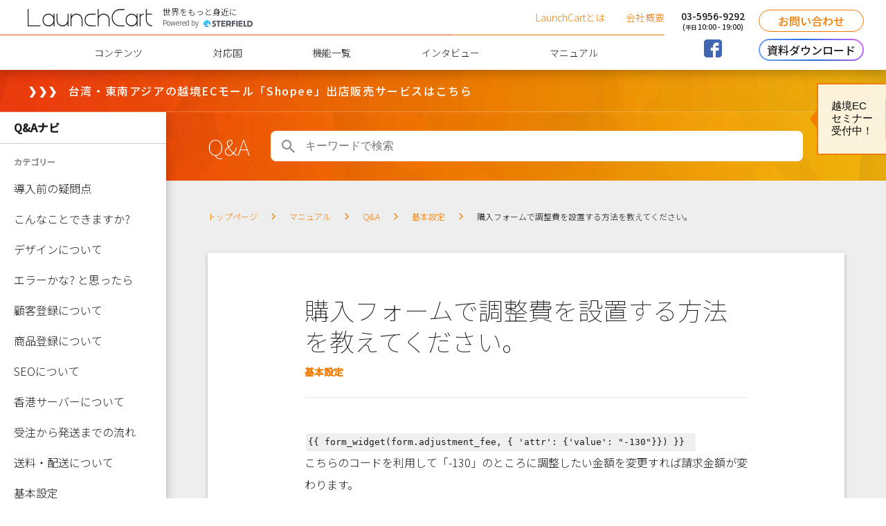

--- FILE ---
content_type: text/html; charset=UTF-8
request_url: https://launchcart.jp/faq/%E8%B3%BC%E5%85%A5%E3%83%95%E3%82%A9%E3%83%BC%E3%83%A0%E3%81%A7%E8%AA%BF%E6%95%B4%E8%B2%BB%E3%82%92%E8%A8%AD%E7%BD%AE%E3%81%99%E3%82%8B%E6%96%B9%E6%B3%95%E3%82%92%E6%95%99%E3%81%88%E3%81%A6%E3%81%8F/
body_size: 12219
content:

<!DOCTYPE HTML>
<html lang="ja-JP">
<head>
<meta charset="utf-8">
<meta name="viewport" content="width=device-width, initial-scale=1.0">
<meta name="facebook-domain-verification" content="tnktubq13qsf638bgiigr9nfnimkx9" />

<!-- page information -->
<meta name="description" content="購入フォームで調整費を設置する方法を教えてください。｜アジア向け越境ECカート実績No1。中国、台湾、香港、マレーシア、シンガポール、タイ、ベトナム、インドネシア他160通貨対応。">
<meta property="og:description" content="購入フォームで調整費を設置する方法を教えてください。｜アジア向け越境ECカート実績No1。中国、台湾、香港、マレーシア、シンガポール、タイ、ベトナム、インドネシア他160通貨対応。">
<meta property="og:image" content="https://launchcart.jp/admin/wp-content/themes/launchcart/ver2019/img/no-image.jpg">
<meta property="og:image:width" content="1200">
<meta property="og:image:height" content="630">
<meta property="og:type" content="article">
<meta property="og:title" content="購入フォームで調整費を設置する方法を教えてください。 | LaunchCart | 越境EC専用カート">
<meta property="og:url" content="https://launchcart.jp/faq/%E8%B3%BC%E5%85%A5%E3%83%95%E3%82%A9%E3%83%BC%E3%83%A0%E3%81%A7%E8%AA%BF%E6%95%B4%E8%B2%BB%E3%82%92%E8%A8%AD%E7%BD%AE%E3%81%99%E3%82%8B%E6%96%B9%E6%B3%95%E3%82%92%E6%95%99%E3%81%88%E3%81%A6%E3%81%8F/">
<meta property="og:site_name" content="LaunchCart | 越境EC専用カート">
<meta property="fb:app_id" content="1566815636975748">

<link rel="apple-touch-icon" href="https://launchcart.jp/apple-touch-icon.png">
<link rel="shortcut icon" href="https://launchcart.jp/favicon.ico" type="image/vnd.microsoft.icon">
<link rel="icon" href="https://launchcart.jp/favicon.ico" type="image/vnd.microsoft.icon">
<link rel="canonical" href="https://launchcart.jp/faq/%E8%B3%BC%E5%85%A5%E3%83%95%E3%82%A9%E3%83%BC%E3%83%A0%E3%81%A7%E8%AA%BF%E6%95%B4%E8%B2%BB%E3%82%92%E8%A8%AD%E7%BD%AE%E3%81%99%E3%82%8B%E6%96%B9%E6%B3%95%E3%82%92%E6%95%99%E3%81%88%E3%81%A6%E3%81%8F/">

<!-- CSS -->
<link rel="stylesheet" href="https://launchcart.jp/admin/wp-content/themes/launchcart/style.css?20211109">

<!-- JavaScript -->
<link href="https://fonts.googleapis.com/css?family=Noto+Sans+JP:100,300,500&display=swap" rel="stylesheet">
<link rel="stylesheet" href="https://launchcart.jp/admin/wp-content/themes/launchcart/ver2019/css/style.css?202305261208">
<style>.blogArticle__body code {display: inline-block; padding: 0 3px; margin: 0 2px; background: #efefef; border-radius: 3px;}</style>
<script src="https://code.jquery.com/jquery-3.2.1.min.js" integrity="sha256-hwg4gsxgFZhOsEEamdOYGBf13FyQuiTwlAQgxVSNgt4=" crossorigin="anonymous"></script>
<script src="https://launchcart.jp/admin/wp-content/themes/launchcart/ver2019/js/jquery-fixHeightSimple.min.js?updateat=20171108"></script>
<script src="https://launchcart.jp/admin/wp-content/themes/launchcart/ver2019/js/common.min.js?20191226T1900"></script>
<title>購入フォームで調整費を設置する方法を教えてください。 | LaunchCart | 越境EC専用カート</title>
<meta name='robots' content='max-image-preview:large' />
<link rel='dns-prefetch' href='//s.w.org' />
		<script type="text/javascript">
			window._wpemojiSettings = {"baseUrl":"https:\/\/s.w.org\/images\/core\/emoji\/13.1.0\/72x72\/","ext":".png","svgUrl":"https:\/\/s.w.org\/images\/core\/emoji\/13.1.0\/svg\/","svgExt":".svg","source":{"concatemoji":"https:\/\/launchcart.jp\/admin\/wp-includes\/js\/wp-emoji-release.min.js?ver=5.8.12"}};
			!function(e,a,t){var n,r,o,i=a.createElement("canvas"),p=i.getContext&&i.getContext("2d");function s(e,t){var a=String.fromCharCode;p.clearRect(0,0,i.width,i.height),p.fillText(a.apply(this,e),0,0);e=i.toDataURL();return p.clearRect(0,0,i.width,i.height),p.fillText(a.apply(this,t),0,0),e===i.toDataURL()}function c(e){var t=a.createElement("script");t.src=e,t.defer=t.type="text/javascript",a.getElementsByTagName("head")[0].appendChild(t)}for(o=Array("flag","emoji"),t.supports={everything:!0,everythingExceptFlag:!0},r=0;r<o.length;r++)t.supports[o[r]]=function(e){if(!p||!p.fillText)return!1;switch(p.textBaseline="top",p.font="600 32px Arial",e){case"flag":return s([127987,65039,8205,9895,65039],[127987,65039,8203,9895,65039])?!1:!s([55356,56826,55356,56819],[55356,56826,8203,55356,56819])&&!s([55356,57332,56128,56423,56128,56418,56128,56421,56128,56430,56128,56423,56128,56447],[55356,57332,8203,56128,56423,8203,56128,56418,8203,56128,56421,8203,56128,56430,8203,56128,56423,8203,56128,56447]);case"emoji":return!s([10084,65039,8205,55357,56613],[10084,65039,8203,55357,56613])}return!1}(o[r]),t.supports.everything=t.supports.everything&&t.supports[o[r]],"flag"!==o[r]&&(t.supports.everythingExceptFlag=t.supports.everythingExceptFlag&&t.supports[o[r]]);t.supports.everythingExceptFlag=t.supports.everythingExceptFlag&&!t.supports.flag,t.DOMReady=!1,t.readyCallback=function(){t.DOMReady=!0},t.supports.everything||(n=function(){t.readyCallback()},a.addEventListener?(a.addEventListener("DOMContentLoaded",n,!1),e.addEventListener("load",n,!1)):(e.attachEvent("onload",n),a.attachEvent("onreadystatechange",function(){"complete"===a.readyState&&t.readyCallback()})),(n=t.source||{}).concatemoji?c(n.concatemoji):n.wpemoji&&n.twemoji&&(c(n.twemoji),c(n.wpemoji)))}(window,document,window._wpemojiSettings);
		</script>
		<style type="text/css">
img.wp-smiley,
img.emoji {
	display: inline !important;
	border: none !important;
	box-shadow: none !important;
	height: 1em !important;
	width: 1em !important;
	margin: 0 .07em !important;
	vertical-align: -0.1em !important;
	background: none !important;
	padding: 0 !important;
}
</style>
	<link rel='stylesheet' id='crayon-css'  href='https://launchcart.jp/admin/wp-content/plugins/crayon-syntax-highlighter/css/min/crayon.min.css?ver=_2.7.2_beta' type='text/css' media='all' />
<link rel='stylesheet' id='wp-block-library-css'  href='https://launchcart.jp/admin/wp-includes/css/dist/block-library/style.min.css?ver=5.8.12' type='text/css' media='all' />
<link rel='stylesheet' id='liquid-block-speech-css'  href='https://launchcart.jp/admin/wp-content/plugins/liquid-speech-balloon/css/block.css?ver=5.8.12' type='text/css' media='all' />
<link rel='stylesheet' id='responsive-lightbox-swipebox-css'  href='https://launchcart.jp/admin/wp-content/plugins/responsive-lightbox/assets/swipebox/swipebox.min.css?ver=2.4.5' type='text/css' media='all' />
<link rel='stylesheet' id='ppress-frontend-css'  href='https://launchcart.jp/admin/wp-content/plugins/wp-user-avatar/assets/css/frontend.min.css?ver=4.12.0' type='text/css' media='all' />
<link rel='stylesheet' id='ppress-flatpickr-css'  href='https://launchcart.jp/admin/wp-content/plugins/wp-user-avatar/assets/flatpickr/flatpickr.min.css?ver=4.12.0' type='text/css' media='all' />
<link rel='stylesheet' id='ppress-select2-css'  href='https://launchcart.jp/admin/wp-content/plugins/wp-user-avatar/assets/select2/select2.min.css?ver=5.8.12' type='text/css' media='all' />
<link rel='stylesheet' id='wordpress-popular-posts-css-css'  href='https://launchcart.jp/admin/wp-content/plugins/wordpress-popular-posts/assets/css/wpp.css?ver=6.1.4' type='text/css' media='all' />
<script type='text/javascript' src='https://launchcart.jp/admin/wp-includes/js/jquery/jquery.min.js?ver=3.6.0' id='jquery-core-js'></script>
<script type='text/javascript' async='async' src='https://launchcart.jp/admin/wp-includes/js/jquery/jquery-migrate.min.js?ver=3.3.2' id='jquery-migrate-js'></script>
<script type='text/javascript' id='crayon_js-js-extra'>
/* <![CDATA[ */
var CrayonSyntaxSettings = {"version":"_2.7.2_beta","is_admin":"0","ajaxurl":"https:\/\/launchcart.jp\/admin\/wp-admin\/admin-ajax.php","prefix":"crayon-","setting":"crayon-setting","selected":"crayon-setting-selected","changed":"crayon-setting-changed","special":"crayon-setting-special","orig_value":"data-orig-value","debug":""};
var CrayonSyntaxStrings = {"copy":"Press %s to Copy, %s to Paste","minimize":"Click To Expand Code"};
/* ]]> */
</script>
<script type='text/javascript' async='async' src='https://launchcart.jp/admin/wp-content/plugins/crayon-syntax-highlighter/js/min/crayon.min.js?ver=_2.7.2_beta' id='crayon_js-js'></script>
<script type='text/javascript' async='async' src='https://launchcart.jp/admin/wp-content/plugins/responsive-lightbox/assets/swipebox/jquery.swipebox.min.js?ver=2.4.5' id='responsive-lightbox-swipebox-js'></script>
<script type='text/javascript' async='async' src='https://launchcart.jp/admin/wp-includes/js/underscore.min.js?ver=1.13.1' id='underscore-js'></script>
<script type='text/javascript' async='async' src='https://launchcart.jp/admin/wp-content/plugins/responsive-lightbox/assets/infinitescroll/infinite-scroll.pkgd.min.js?ver=5.8.12' id='responsive-lightbox-infinite-scroll-js'></script>
<script type='text/javascript' id='responsive-lightbox-js-before'>
var rlArgs = {"script":"swipebox","selector":"lightbox","customEvents":"","activeGalleries":true,"animation":true,"hideCloseButtonOnMobile":false,"removeBarsOnMobile":false,"hideBars":true,"hideBarsDelay":5000,"videoMaxWidth":1080,"useSVG":true,"loopAtEnd":false,"woocommerce_gallery":false,"ajaxurl":"https:\/\/launchcart.jp\/admin\/wp-admin\/admin-ajax.php","nonce":"6b92b8d230","preview":false,"postId":2137,"scriptExtension":false};
</script>
<script type='text/javascript' async='async' src='https://launchcart.jp/admin/wp-content/plugins/responsive-lightbox/js/front.js?ver=2.4.5' id='responsive-lightbox-js'></script>
<script type='text/javascript' async='async' src='https://launchcart.jp/admin/wp-content/plugins/wp-user-avatar/assets/flatpickr/flatpickr.min.js?ver=4.12.0' id='ppress-flatpickr-js'></script>
<script type='text/javascript' async='async' src='https://launchcart.jp/admin/wp-content/plugins/wp-user-avatar/assets/select2/select2.min.js?ver=4.12.0' id='ppress-select2-js'></script>
<script type='application/json' id='wpp-json'>
{"sampling_active":1,"sampling_rate":100,"ajax_url":"https:\/\/launchcart.jp\/wp-json\/wordpress-popular-posts\/v1\/popular-posts","api_url":"https:\/\/launchcart.jp\/wp-json\/wordpress-popular-posts","ID":2137,"token":"916e877b7f","lang":0,"debug":0}
</script>
<script type='text/javascript' async='async' src='https://launchcart.jp/admin/wp-content/plugins/wordpress-popular-posts/assets/js/wpp.min.js?ver=6.1.4' id='wpp-js-js'></script>
<link rel="https://api.w.org/" href="https://launchcart.jp/wp-json/" /><link rel="alternate" type="application/json" href="https://launchcart.jp/wp-json/wp/v2/faq/2137" /><link rel="EditURI" type="application/rsd+xml" title="RSD" href="https://launchcart.jp/admin/xmlrpc.php?rsd" />
<link rel="wlwmanifest" type="application/wlwmanifest+xml" href="https://launchcart.jp/admin/wp-includes/wlwmanifest.xml" /> 
<meta name="generator" content="WordPress 5.8.12" />
<link rel="canonical" href="https://launchcart.jp/faq/%e8%b3%bc%e5%85%a5%e3%83%95%e3%82%a9%e3%83%bc%e3%83%a0%e3%81%a7%e8%aa%bf%e6%95%b4%e8%b2%bb%e3%82%92%e8%a8%ad%e7%bd%ae%e3%81%99%e3%82%8b%e6%96%b9%e6%b3%95%e3%82%92%e6%95%99%e3%81%88%e3%81%a6%e3%81%8f/" />
<link rel='shortlink' href='https://launchcart.jp/?p=2137' />
<link rel="alternate" type="application/json+oembed" href="https://launchcart.jp/wp-json/oembed/1.0/embed?url=https%3A%2F%2Flaunchcart.jp%2Ffaq%2F%25e8%25b3%25bc%25e5%2585%25a5%25e3%2583%2595%25e3%2582%25a9%25e3%2583%25bc%25e3%2583%25a0%25e3%2581%25a7%25e8%25aa%25bf%25e6%2595%25b4%25e8%25b2%25bb%25e3%2582%2592%25e8%25a8%25ad%25e7%25bd%25ae%25e3%2581%2599%25e3%2582%258b%25e6%2596%25b9%25e6%25b3%2595%25e3%2582%2592%25e6%2595%2599%25e3%2581%2588%25e3%2581%25a6%25e3%2581%258f%2F" />
<link rel="alternate" type="text/xml+oembed" href="https://launchcart.jp/wp-json/oembed/1.0/embed?url=https%3A%2F%2Flaunchcart.jp%2Ffaq%2F%25e8%25b3%25bc%25e5%2585%25a5%25e3%2583%2595%25e3%2582%25a9%25e3%2583%25bc%25e3%2583%25a0%25e3%2581%25a7%25e8%25aa%25bf%25e6%2595%25b4%25e8%25b2%25bb%25e3%2582%2592%25e8%25a8%25ad%25e7%25bd%25ae%25e3%2581%2599%25e3%2582%258b%25e6%2596%25b9%25e6%25b3%2595%25e3%2582%2592%25e6%2595%2599%25e3%2581%2588%25e3%2581%25a6%25e3%2581%258f%2F&#038;format=xml" />
<style type="text/css">.liquid-speech-balloon-00 .liquid-speech-balloon-avatar { background-image: url("https://launchcart.jp/apple-touch-icon.png"); } .liquid-speech-balloon-01 .liquid-speech-balloon-avatar { background-image: url("https://launchcart.jp/admin/wp-content/uploads/2019/05/logo_l-150x150.jpg"); } .liquid-speech-balloon-00 .liquid-speech-balloon-avatar::after { content: "LC.jp"; } .liquid-speech-balloon-01 .liquid-speech-balloon-avatar::after { content: "Ninomiya"; } </style>
            <style id="wpp-loading-animation-styles">@-webkit-keyframes bgslide{from{background-position-x:0}to{background-position-x:-200%}}@keyframes bgslide{from{background-position-x:0}to{background-position-x:-200%}}.wpp-widget-placeholder,.wpp-widget-block-placeholder{margin:0 auto;width:60px;height:3px;background:#dd3737;background:linear-gradient(90deg,#dd3737 0%,#571313 10%,#dd3737 100%);background-size:200% auto;border-radius:3px;-webkit-animation:bgslide 1s infinite linear;animation:bgslide 1s infinite linear}</style>
            <!-- ## NXS/OG ## --><!-- ## NXSOGTAGS ## --><!-- ## NXS/OG ## -->
<style id="wpforms-css-vars-root">
				:root {
					--wpforms-field-border-radius: 3px;
--wpforms-field-border-style: solid;
--wpforms-field-border-size: 1px;
--wpforms-field-background-color: #ffffff;
--wpforms-field-border-color: rgba( 0, 0, 0, 0.25 );
--wpforms-field-border-color-spare: rgba( 0, 0, 0, 0.25 );
--wpforms-field-text-color: rgba( 0, 0, 0, 0.7 );
--wpforms-field-menu-color: #ffffff;
--wpforms-label-color: rgba( 0, 0, 0, 0.85 );
--wpforms-label-sublabel-color: rgba( 0, 0, 0, 0.55 );
--wpforms-label-error-color: #d63637;
--wpforms-button-border-radius: 3px;
--wpforms-button-border-style: none;
--wpforms-button-border-size: 1px;
--wpforms-button-background-color: #066aab;
--wpforms-button-border-color: #066aab;
--wpforms-button-text-color: #ffffff;
--wpforms-page-break-color: #066aab;
--wpforms-background-image: none;
--wpforms-background-position: center center;
--wpforms-background-repeat: no-repeat;
--wpforms-background-size: cover;
--wpforms-background-width: 100px;
--wpforms-background-height: 100px;
--wpforms-background-color: rgba( 0, 0, 0, 0 );
--wpforms-background-url: none;
--wpforms-container-padding: 0px;
--wpforms-container-border-style: none;
--wpforms-container-border-width: 1px;
--wpforms-container-border-color: #000000;
--wpforms-container-border-radius: 3px;
--wpforms-field-size-input-height: 43px;
--wpforms-field-size-input-spacing: 15px;
--wpforms-field-size-font-size: 16px;
--wpforms-field-size-line-height: 19px;
--wpforms-field-size-padding-h: 14px;
--wpforms-field-size-checkbox-size: 16px;
--wpforms-field-size-sublabel-spacing: 5px;
--wpforms-field-size-icon-size: 1;
--wpforms-label-size-font-size: 16px;
--wpforms-label-size-line-height: 19px;
--wpforms-label-size-sublabel-font-size: 14px;
--wpforms-label-size-sublabel-line-height: 17px;
--wpforms-button-size-font-size: 17px;
--wpforms-button-size-height: 41px;
--wpforms-button-size-padding-h: 15px;
--wpforms-button-size-margin-top: 10px;
--wpforms-container-shadow-size-box-shadow: none;

				}
			</style>
<!-- Yahoo Code for your Conversion Page -->
<script type="text/javascript">
    /* <![CDATA[ */
    var yahoo_conversion_id = 1000291536;
    var yahoo_conversion_label = "-fRbCPy5mGUQqdCBxQM";
    var yahoo_conversion_value = 0;
    /* ]]> */
</script>
<script type="text/javascript" src="//s.yimg.jp/images/listing/tool/cv/conversion.js">
</script>
<noscript>
    <div style="display:inline;">
        <img height="1" width="1" style="border-style:none;line-height:0;" alt="" src="//b91.yahoo.co.jp/pagead/conversion/1000291536/?value=0&label=-fRbCPy5mGUQqdCBxQM&guid=ON&script=0&disvt=true"/>
    </div>
</noscript>
<script type="text/javascript">
$(function() {
	$("body > img, body > noscript img").css("position", "absolute");
	var $a_hasShortcode = $('a[href^="[template_url]"]');
	if ($a_hasShortcode.length) {
		$a_hasShortcode.each(function () {
			$(this).attr('href', $(this).attr('href').replace('[template_url]', 'https://launchcart.jp/admin/wp-content/themes/launchcart'));
		});
	}
});
</script>
<!-- Google Tag Manager -->
<script>(function(w,d,s,l,i){w[l]=w[l]||[];w[l].push({'gtm.start':
new Date().getTime(),event:'gtm.js'});var f=d.getElementsByTagName(s)[0],
j=d.createElement(s),dl=l!='dataLayer'?'&l='+l:'';j.async=true;j.src=
'https://www.googletagmanager.com/gtm.js?id='+i+dl;f.parentNode.insertBefore(j,f);
})(window,document,'script','dataLayer','GTM-T7MXKV2');</script>
<!-- End Google Tag Manager -->
</head>
<body class="is-jsReady">

<!-- Google Tag Manager (noscript) -->
<noscript><iframe src="https://www.googletagmanager.com/ns.html?id=GTM-T7MXKV2"
height="0" width="0" style="display:none;visibility:hidden"></iframe></noscript>
<!-- End Google Tag Manager (noscript) -->



<header class="l-header">
  <div class="l-header__navi">
    <div class="l-header__top">
      <div class="l-header__id">
        <h1 class="l-header__logo"><a href="/"><img src="https://launchcart.jp/admin/wp-content/themes/launchcart/ver2019/img/logo.svg" alt="LaunchCart"></a></h1>
        <p class="l-header__company">世界をもっと身近に<small>Powered by <a href="https://sterfield.co.jp" target="_blank" rel="noopener"><img src="https://launchcart.jp/admin/wp-content/themes/launchcart/ver2019/img/logo_sterfield.png" alt="Sterfield Co., Ltd." width="76" height="10"></a></small></p>
      </div>
      <ul class="headerTopNavi">
        <!-- <li class="headerTopNavi__item">
          <span class="headerTopNavi__inner">
            Language:&nbsp;&nbsp;<span class="selectBox selectBox--link">
              <span class="selectBox__view">日本語</span>
              <select class="selectBox__select" name="lang">
                <option value="日本語" data-href="#jp">日本語</option>
                <option value="English" data-href="#en">English</option>
              </select>
            </span>
          </span>
        </li> -->
        <li class="headerTopNavi__item"><a class="headerTopNavi__inner" href="https://launchcart.jp/#intro">LaunchCartとは</a></li>
        <li class="headerTopNavi__item"><a class="headerTopNavi__inner" href="/company/">会社概要</a></li>
      </ul>
    </div>
    <nav class="l-navi">
      <ul class="spNavi">
        <!-- <li class="spNavi__item"><button type="button" class="js-langToggle spNavi__button" area-haspopup="true" area-controls="global_lang"><i class="spNavi__icon icon--global"></i><span class="spNavi__label">lang</span></button></li> -->
        <li class="spNavi__item"><a href="#inquiry" class="spNavi__button js-scroll"><i class="spNavi__icon icon--mail"></i><span class="spNavi__label">contact</span></a></li>
        <li class="spNavi__item"><button type="button" class="js-menuToggle spNavi__button" area-haspopup="true" area-controls="global_navi"><span class="spNavi__icon"><span></span><span></span><span></span></span><span class="spNavi__label">menu</span></button></li>
      </ul>
      <div class="l-navi__main" id="global_navi">
        <div class="l-navi__bg js-menuClose"></div>
        <ul class="l-navi__list">
          <li class="l-navi__item only-sp"><a href="https://launchcart.jp/#intro">LaunchCartとは</a></li>
          <li class="l-navi__item"><a href="/contents/">コンテンツ</a></li>
          <!-- <li class="l-navi__item"><a href="https://launchcart.jp/#crossborderec">越境ビジネスとは</a></li> -->
          <li class="l-navi__item"><a href="/countries/">対応国</a></li>
          <li class="l-navi__item"><a href="/functions/">機能一覧</a></li>
          <li class="l-navi__item"><a href="/case/">インタビュー</a></li>
          <li class="l-navi__item"><a href="/lc_manual/">マニュアル</a>
          <!--<ul class="l-navi__sub">
            <li class="l-navi__item">
                  <div class="searchForm">
                    <form role="search" method="get" action="https://launchcart.jp/manual-top/">
                      <label for="" class="searchForm__label"><style>input[type="search"].searchForm__input.manual {width:100%;padding:15px 0 13px 24px!important}</style><input type="search" name="search_key" class="searchForm__input manual" value="" placeholder="検索ワード"><button  style="left:0;" tyle="submit" class="searchForm__submit icon--search"></button></label>
                    </form>
                  </div>
            </li>
              <li class="l-navi__item"><a href="/operation/">業務別マニュアル</a></li>
              <li class="l-navi__item"><a href="/manual/">機能別マニュアル</a></li>
              <li class="l-navi__item"><a href="/faq/">Q&amp;A</a></li>
              <li class="l-navi__item"><a href="/mailsample/">メールサンプル</a></li>
              <li class="l-navi__item"><a href="/reference/">タグリファレンス</a></li>
            </ul>-->
          </li>
          <!--<li class="l-navi__item"><a href="/blog/">LaunchCartな日々</a></li>-->
          <li class="l-navi__item only-sp"><a href="/company/">会社概要</a></li>
          <!-- <li class="l-navi__item only-sp"><a href="/LaunchCart_document_2019.pdf" target="_blank" rel="noopener">資料ダウンロード</a></li> -->
        </ul>
      </div>
      <!-- <div class="l-navi__lang" id="global_lang">
        <div class="l-navi__bg js-langClose"></div>
        <p class="l-navi__lang__main">
          <span class="l-navi__lang__label">Language</span>
          <span class="selectBox selectBox--link">
            <span class="selectBox__view">日本語</span>
            <select class="selectBox__select" name="lang">
              <option value="日本語" data-href="#jp">日本語</option>
              <option value="English" data-href="#en">English</option>
            </select>
          </span>
        </p>
      </div> -->
    </nav>
  </div>
  <div class="l-header__action">
    <dl class="headerSns">
      <dt class="headerSns__title"><a href="tel:03-5956-9292">03-5956-9292<br><small>(<i>平日</i> 10:00 - 19:00)</small></a></dt>
      <dd class="headerSns__content">
        <a href="https://www.facebook.com/sharer.php?u=https%3A%2F%2Flaunchcart.jp%2F" title="facebookで共有する" target="_blank" rel="noopener"><span class="icon--snsFacebook">facebookで共有</span></a>
      </dd>
    </dl>
    <div class="l-header__inquiry">
      <p class="l-header__contact"><a href="/contact/">お問い合わせ</a></p>
      <p class="l-header__contact l-header__contact--download"><a href="https://sterfield.co.jp/document/" target="_blank" rel="noopener"><span>資料ダウンロード</span></a></p>
    </div>
    <!-- <p class="l-header__contact"><a href="#inquiry" class="js-scroll">お問い合わせ</a></p> -->
  </div>
</header>

<main class="l-main l-main--secondary l-main--hasBanner">

<div class="floating">

  <dl class="floatingSeminar">
    <div class="floatingSeminar__inner">
      <dt class="floatingSeminar__tag">
        <button class="floatingSeminar__button">
          越境EC<br class="only-pc">セミナー<br class="only-pc"><span class="only-pc">受付中！</span>
        </button>
      </dt>
      <dd class="floatingSeminar__content">
        <a href="https://sterfield.co.jp/seminar/" target="_blnak">
          <h3 class="floatingSeminar__title">越境ECセミナー<br>随時開催中！！</h3>
        </a>
      </dd>
    </div>
  </dl>

<!-- <dl class="floatingSeminar floatingSeminar--row2">
  <div class="floatingSeminar__inner">
    <dt class="floatingSeminar__tag">
      <button class="floatingSeminar__button">
        補助金<br class="only-pc">関連情報<br class="only-pc"><span class="only-pc">はこちら</span>
      </button>
    </dt>
    <dd class="floatingSeminar__content">
      <a href="/contents_archive/%e8%a3%9c%e5%8a%a9%e9%87%91/">
        <p class="floatingSeminar__date">最新情報</p>
        <h3 class="floatingSeminar__title">越境ECサイト構築に<br>役立つ補助金・助成金情報</h3>
      </a>
    </dd>
  </div>
</dl> -->

  <ul class="floatingNavi">
    <li class="floatingNavi__item">
      <a class="floatingNavi__button floatingNavi__button--contact js-scroll" href="#inquiry">
        <i class="floatingNavi__icon icon--mail"></i>
        <span class="floatingNavi__label">contact</span>
      </a>
    </li>
    <li class="floatingNavi__item">
      <a class="floatingNavi__button floatingNavi__button--price" href="/prices/">
        <i class="floatingNavi__icon">¥</i>
        <span class="floatingNavi__label">料金を見る</span>
        <span class="floatingNavi__balloon">料金シュミレーション</span>
      </a>
    </li>
  </ul>

</div>

<!--
  <div class="l-article l-article--topWideBanner">
    <a href="https://launchcart.jp/subsidy2021/">
      <p class="js-animation">
        <span class="topWideBanner__icon">&#10095;&#10095;&#10095;</span>
        <span class="topWideBanner__text">低コスト・低リスクでグローバル展開！<br class="only-sp">｢アジア越境ECの補助金・助成金プラン｣ <br class="only-sp">はこちら</span>
      </p>
    </a>
  </div>
-->

	<div class="l-article l-article--topWideBanner">
		<a href="https://sterfield.co.jp/lp-shopee/" target="_blank">
			<p class="js-animation">
				<span class="topWideBanner__icon">&#10095;&#10095;&#10095;</span>
				<span class="topWideBanner__text">台湾・東南アジアの越境ECモール<br class="only-sp">「Shopee」出店販売サービスはこちら</span>
			</p>
		</a>
	</div>
	


<div class="documents">
  <section class="documents__main">
    <header class="documents__header">
      <p class="documentsSpMenu"><button class="documentsSpMenu__button js-toggleDocsNavi" type="button"><i class="documentsSpMenu__icon"><span></span><span></span><span></span></i><span class="documentsSpMenu__label">navi</span></button></p>
      <h2 class="documents__title"><a href="https://launchcart.jp/faq/">Q&A</a></h2>
      <div class="searchForm">
        <form role="search" method="get" action="https://launchcart.jp/faq/">
          <label for="" class="searchForm__label">
            <input type="search" name="search_key" class="searchForm__input" value="" placeholder="キーワードで検索">
            <button tyle="submit" class="searchForm__submit icon--search"></button>
          </label>
        </form>
      </div>
    </header>
    <div class="documents__body">
      <div class="l-breadcrumbList">
        <ol class="l-breadcrumbList__list" itemscope itemtype="http://schema.org/BreadcrumbList">
          <li class="l-breadcrumbList__item" itemprop="itemListElement" itemscope itemtype="https://schema.org/ListItem">
            <a itemtype="https://schema.org/Thing" itemprop="item" href="https://launchcart.jp">
              <span class="icon--home" itemprop="name">トップページ</span>
            </a>
            <meta itemprop="position" content="1">
          </li>
          <li class="l-breadcrumbList__item" itemprop="itemListElement" itemscope itemtype="https://schema.org/ListItem">
            <a itemtype="https://schema.org/Thing" itemprop="item" href="https://launchcart.jp/manual/">
              <span itemprop="name">マニュアル</span>
            </a>
            <meta itemprop="position" content="2">
          </li>
          <li class="l-breadcrumbList__item" itemprop="itemListElement" itemscope itemtype="https://schema.org/ListItem">
            <a itemtype="https://schema.org/Thing" itemprop="item" href="https://launchcart.jp/faq/">
              <span itemprop="name">Q&A</span>
            </a>
            <meta itemprop="position" content="3">
          </li>
          <li class="l-breadcrumbList__item" itemprop="itemListElement" itemscope itemtype="https://schema.org/ListItem">
            <a itemtype="https://schema.org/Thing" itemprop="item" href="https://launchcart.jp/faq_archive/%e5%9f%ba%e6%9c%ac%e8%a8%ad%e5%ae%9a/">
              <span itemprop="name">基本設定</span>
            </a>
            <meta itemprop="position" content="4">
          </li>
          <li class="l-breadcrumbList__item" itemprop="itemListElement" itemscope itemtype="https://schema.org/ListItem">
            <a itemtype="https://schema.org/Thing" itemprop="item" href="https://launchcart.jp/faq/%e8%b3%bc%e5%85%a5%e3%83%95%e3%82%a9%e3%83%bc%e3%83%a0%e3%81%a7%e8%aa%bf%e6%95%b4%e8%b2%bb%e3%82%92%e8%a8%ad%e7%bd%ae%e3%81%99%e3%82%8b%e6%96%b9%e6%b3%95%e3%82%92%e6%95%99%e3%81%88%e3%81%a6%e3%81%8f/">
              <span itemprop="name">購入フォームで調整費を設置する方法を教えてください。</span>
            </a>
            <meta itemprop="position" content="5">
          </li>
        </ol>
<script type="application/ld+json">
{
"@context": "https://schema.org",
"@type": "BreadcrumbList",
"itemListElement": [
  {
    "@type": "ListItem",
    "position": 1,
    "name": "トップページ",
    "item": "https://launchcart.jp"
  },
  {
    "@type": "ListItem",
    "position": 2,
    "name": "マニュアル",
    "item": "https://launchcart.jp/manual/"
  },
  {
    "@type": "ListItem",
    "position": 3,
    "name": "Q&A",
    "item": "https://launchcart.jp/faq/"
  },
  {
    "@type": "ListItem",
    "position": 4,
    "name": "基本設定",
    "item": "https://launchcart.jp/faq_archive/%e5%9f%ba%e6%9c%ac%e8%a8%ad%e5%ae%9a/"
  },
  {
    "@type": "ListItem",
    "position": 4,
    "name": "購入フォームで調整費を設置する方法を教えてください。",
    "item": "https://launchcart.jp/faq/%e8%b3%bc%e5%85%a5%e3%83%95%e3%82%a9%e3%83%bc%e3%83%a0%e3%81%a7%e8%aa%bf%e6%95%b4%e8%b2%bb%e3%82%92%e8%a8%ad%e7%bd%ae%e3%81%99%e3%82%8b%e6%96%b9%e6%b3%95%e3%82%92%e6%95%99%e3%81%88%e3%81%a6%e3%81%8f/"
  }
]
}
</script>
      </div>

      <section class="documents__section documents__section--search">
        <div class="documents__label"></div>
        <article class="blogArticle">
          <header class="blogArticle__header">
            <h1 class="blogArticle__title blogArticle__title--small">購入フォームで調整費を設置する方法を教えてください。</h1>
            <div class="blogArchive__status">
              <p class="blogArchive__category"><a href="https://launchcart.jp/faq_archive/%e5%9f%ba%e6%9c%ac%e8%a8%ad%e5%ae%9a/">基本設定</a></p>
            </div>
          </header>
          <div class="blogArticle__body">
            <p><code>{{ form_widget(form.adjustment_fee, { 'attr': {'value': "-130"}}) }}　</code><br />
こちらのコードを利用して「-130」のところに調整したい金額を変更すれば請求金額が変わります。</p>
          </div>
        </article>
      </section>
    </div>
  </section>

  <!-- side navi -->
  
<div class="documentsNavi__bg js-closeDocsNavi"></div>
<aside class="documentsNavi">
  <header class="documentsNavi__header">
    <h3 class="documentsNavi__title js-closeDocsNavi">Q&Aナビ</h3>
    <p class="documentsNavi__close"><button type="button" class="documentsNavi__close__button js-closeDocsNavi"><span class="documentsNavi__close__icon"><span></span><span></span></span></button></p>
  </header>
  <section class="documentsNavi__section">
    <h5 class="documentsNavi__subTitle">カテゴリー</h5>
    <ul class="documentsNavi__list">


<!-- よくある質問カテゴリー -->

<!-- その他カテゴリー -->
      <li class="documentsNavi__item">
        <a href="https://launchcart.jp/faq_archive/%e5%b0%8e%e5%85%a5%e5%89%8d%e3%81%ae%e7%96%91%e5%95%8f%e7%82%b9/"data-target="#29" class="js-openTerm">導入前の疑問点</a>
      <li class="documentsNavi__item">
        <a href="https://launchcart.jp/faq_archive/%e3%81%93%e3%82%93%e3%81%aa%e3%81%93%e3%81%a8%e3%81%a7%e3%81%8d%e3%81%be%e3%81%99%e3%81%8b/"data-target="#30" class="js-openTerm">こんなことできますか?</a>
      <li class="documentsNavi__item">
        <a href="https://launchcart.jp/faq_archive/%e3%83%87%e3%82%b6%e3%82%a4%e3%83%b3%e3%81%ab%e3%81%a4%e3%81%84%e3%81%a6/"data-target="#31" class="js-openTerm">デザインについて</a>
      <li class="documentsNavi__item">
        <a href="https://launchcart.jp/faq_archive/%e3%82%a8%e3%83%a9%e3%83%bc%e3%81%8b%e3%81%aa-%e3%81%a8%e6%80%9d%e3%81%a3%e3%81%9f%e3%82%89/"data-target="#32" class="js-openTerm">エラーかな? と思ったら</a>
      <li class="documentsNavi__item">
        <a href="https://launchcart.jp/faq_archive/%e9%a1%a7%e5%ae%a2%e7%99%bb%e9%8c%b2%e3%81%ab%e3%81%a4%e3%81%84%e3%81%a6/"data-target="#33" class="js-openTerm">顧客登録について</a>
      <li class="documentsNavi__item">
        <a href="https://launchcart.jp/faq_archive/%e5%95%86%e5%93%81%e7%99%bb%e9%8c%b2%e3%81%ab%e3%81%a4%e3%81%84%e3%81%a6/"data-target="#34" class="js-openTerm">商品登録について</a>
      <li class="documentsNavi__item">
        <a href="https://launchcart.jp/faq_archive/seo%e3%81%ab%e3%81%a4%e3%81%84%e3%81%a6/"data-target="#35" class="js-openTerm">SEOについて</a>
      <li class="documentsNavi__item">
        <a href="https://launchcart.jp/faq_archive/%e9%a6%99%e6%b8%af%e3%82%b5%e3%83%bc%e3%83%90%e3%83%bc%e3%81%ab%e3%81%a4%e3%81%84%e3%81%a6/"data-target="#36" class="js-openTerm">香港サーバーについて</a>
      <li class="documentsNavi__item">
        <a href="https://launchcart.jp/faq_archive/%e5%8f%97%e6%b3%a8%e3%81%8b%e3%82%89%e7%99%ba%e9%80%81%e3%81%be%e3%81%a7%e3%81%ae%e6%b5%81%e3%82%8c/"data-target="#37" class="js-openTerm">受注から発送までの流れ</a>
      <li class="documentsNavi__item">
        <a href="https://launchcart.jp/faq_archive/%e9%80%81%e6%96%99%e3%83%bb%e9%85%8d%e9%80%81%e3%81%ab%e3%81%a4%e3%81%84%e3%81%a6/"data-target="#38" class="js-openTerm">送料・配送について</a>
      <li class="documentsNavi__item">
        <a href="https://launchcart.jp/faq_archive/%e5%9f%ba%e6%9c%ac%e8%a8%ad%e5%ae%9a/"data-target="#39" class="js-openTerm">基本設定</a>
      <li class="documentsNavi__item">
        <a href="https://launchcart.jp/faq_archive/%e6%b1%ba%e6%b8%88%e3%81%ab%e3%81%a4%e3%81%84%e3%81%a6/"data-target="#40" class="js-openTerm">決済について</a>
      <li class="documentsNavi__item">
        <a href="https://launchcart.jp/faq_archive/%e3%83%9e%e3%83%bc%e3%82%b1%e3%83%86%e3%82%a3%e3%83%b3%e3%82%b0%e3%81%ab%e3%81%a4%e3%81%84%e3%81%a6/"data-target="#73" class="js-openTerm">マーケティングについて</a>
      <li class="documentsNavi__item">
        <a href="https://launchcart.jp/faq_archive/%e6%97%a9%e6%9c%9f%e5%85%a5%e9%87%91%e3%82%aa%e3%83%97%e3%82%b7%e3%83%a7%e3%83%b3/"data-target="#119" class="js-openTerm">早期入金オプション</a>
      <li class="documentsNavi__item">
        <a href="https://launchcart.jp/faq_archive/%e3%83%89%e3%83%a1%e3%82%a4%e3%83%b3/"data-target="#173" class="js-openTerm">ドメイン</a>
    </ul>
  </section>
</aside>
</div>


</main>

<footer class="l-footer">

  <section class="welcomeToLC">
    <h3 class="welcomeToLC__title">初期費用55,000円～、<br class="only-spL">月額費用32,780円～<br>お見積りはこちら</h3>
    <p class="welcomeToLC__button welcomeToLC__button--bottom"><a class="toSimurationBtn" href="/prices/"><span class="toSimurationBtn__border1"><img src="https://launchcart.jp/admin/wp-content/themes/launchcart/ver2019/img/bg_border-violet.svg"></span>
    <span class="toSimurationBtn__bgBottom"></span>
    <span class="toSimurationBtn__text toSimurationBtn__text--bottom">見積りシミュレーション</span></a></p>
  </section>

  <article class="l-article l-article--inquiry" id="inquiry">
    <h1 class="contactHeader">お問い合わせ</h1>
    <ul class="inquiryMethods">
      <li class="inquiryMethods__item">
        <h2 class="inquiryMethods__title">
          <a href="/contact" class="inquiryMethods__button">
            <span class="inquiryMethods__icon">
              <i class="inquiryMethods__icon__icon icon--guideMail"></i>
            </span>
            <span class="inquiryMethods__label">メールフォームで<br class="only-pc">お問い合わせ</span>
          </a>
        </h2>
      </li>
      <li class="inquiryMethods__item">
        <h2 class="inquiryMethods__title">
          <a href="/download" class="inquiryMethods__button">
            <span class="inquiryMethods__icon">
              <img class="inquiryMethods__icon__icon" src="https://launchcart.jp/admin/wp-content/themes/launchcart/ver2019/img/ico_download.svg" alt="skype" width="90">
            </span>
            <span class="inquiryMethods__label">資料の<br>ダウンロード</span>
          </a>
        </h2>
      </li>
      <li class="inquiryMethods__item inquiryMethods__item--tel">
        <h2 class="inquiryMethods__title">
          <a href="tel:0359569292" class="inquiryMethods__button inquiryMethods__button--tel">
            <span class="inquiryMethods__label">お電話でのお問い合わせ</span>
            <em class="inquiryMethods__tel">03-5956-9292</em>
            <small class="inquiryMethods__note">平日 10:00 - 19:00</small>
          </a>
        </h2>
      </li>
    </ul>
  </article>

  <div class="l-footer__inner">
    <div class="l-footer__id">
      <p class="l-footer__logo"><a href="/"><img src="https://launchcart.jp/admin/wp-content/themes/launchcart/ver2017/img/logo.png" alt="LaunchCartトップ"></a></p>
      <p class="l-footer__copy">「世界をもっと身近に」越境EC専用カート</p>
    </div>
    <div class="l-footer__naviWrapper">
      <div class="l-footer__navi">
        <div class="l-footer__naviInner">
          <ul class="footerNavi">
            <li class="footerNavi__item footerNavi__item--main"><a href="/">LaunchCartトップ</a></li>
            <li class="footerNavi__item footerNavi__item--main"><a href="/countries/">対応国</a>
              <ul class="footerNavi__sub">
                <li class="footerNavi__item"><a href="/countries/%e3%82%a2%e3%83%a1%e3%83%aa%e3%82%ab/">アメリカ</a></li>
                <li class="footerNavi__item"><a href="/countries/%e5%8f%b0%e6%b9%be/">台灣</a></li>
                <li class="footerNavi__item"><a href="/countries/%e4%b8%ad%e5%9b%bd/">中国</a></li>
                <li class="footerNavi__item"><a href="/countries/%e9%9f%93%e5%9b%bd/">韓国</a></li>
                <li class="footerNavi__item"><a href="/countries/%e3%82%bf%e3%82%a4/">タイ</a></li>
                <li class="footerNavi__item"><a href="/countries/%e3%82%b7%e3%83%b3%e3%82%ac%e3%83%9d%e3%83%bc%e3%83%ab/">シンガポール</a></li>
                <li class="footerNavi__item"><a href="/countries/%e3%83%9e%e3%83%ac%e3%83%bc%e3%82%b7%e3%82%a2/">マレーシア</a></li>
                <!-- <li class="footerNavi__item"><a href="">その他東南アジア</a></li> -->
              </ul>
            </li>
          </ul>
          <ul class="footerNavi">
            <li class="footerNavi__item footerNavi__item--main only-pc">&nbsp;</li>
            <li class="footerNavi__item footerNavi__item--main"><a href="/functions/">機能一覧</a>
              <ul class="footerNavi__sub">
                <li class="footerNavi__item only-sp"><a href="/functions/">機能一覧</a></li>
                <li class="footerNavi__item"><a href="/functions/160%e9%80%9a%e8%b2%a8%e5%af%be%e5%bf%9c/">160通貨対応</a></li>
                <li class="footerNavi__item"><a href="/functions/%e8%b6%8a%e5%a2%83ec/">越境EC</a></li>
                <li class="footerNavi__item"><a href="/functions/%e7%8f%be%e5%9c%b0ec/">現地EC</a></li>
                <li class="footerNavi__item"><a href="/functions/%e7%8f%be%e5%9c%b0%e3%81%8b%e3%82%89%e8%b6%8a%e5%a2%83ec/">現地から越境EC</a></li>
                <li class="footerNavi__item"><a href="/functions/%e5%8d%98%e5%93%81%e3%83%aa%e3%83%94%e3%83%bc%e3%83%88%e9%80%9a%e8%b2%a9/">単品リピート通販</a></li>
              </ul>
              <ul class="footerNavi__sub">
                <li class="footerNavi__item"><a href="/functions/%e7%b7%8f%e5%90%88%e9%80%9a%e8%b2%a9/">総合通販</a></li>
                <li class="footerNavi__item"><a href="/functions/%e4%b8%ad%e5%9b%bd3%e5%a4%a7%e6%b1%ba%e6%b8%88/">中国3大決済対応</a></li>
                <li class="footerNavi__item"><a href="/functions/%e5%ae%9a%e6%9c%9f%e8%b3%bc%e5%85%a5/">定期購入</a></li>
                <li class="footerNavi__item"><a href="/functions/%e5%a4%96%e9%83%a8%e3%82%b7%e3%82%b9%e3%83%86%e3%83%a0%e9%80%a3%e6%90%ba/">外部システム連携</a></li>
                <li class="footerNavi__item"><a href="/functions/cms/">CMS</a></li>
              </ul>
              <!-- <ul class="footerNavi__sub">
                <li class="footerNavi__item"><a href="">広告効果測定機能</a></li>
                <li class="footerNavi__item"><a href="">PayPalチェックアウト</a></li>
                <li class="footerNavi__item"><a href="">ソーシャルログイン</a></li>
                <li class="footerNavi__item"><a href="">単品リピート通販系機能一覧</a></li>
                <li class="footerNavi__item"><a href="">総合通販系機能一覧</a></li>
              </ul> -->
            </li>
          </ul>
        </div>
        <div class="l-footer__naviInner">
          <ul class="footerNavi">
            <li class="footerNavi__item footerNavi__item--main only-pc">&nbsp;</li>
            <li class="footerNavi__item footerNavi__item--main"><a href="/case/">導入事例</a></li>
            <li class="footerNavi__item footerNavi__item--main"><a href="/docs/">マニュアル</a>
              <ul class="footerNavi__sub">
                <li class="footerNavi__item"><a href="/manual/">機能別マニュアル</a></li>
                <li class="footerNavi__item"><a href="/reference/">タグリファレンス</a></li>
                <li class="footerNavi__item"><a href="/operation/">業務別マニュアル</a></li>
                <li class="footerNavi__item"><a href="/faq/">Q&amp;A</a></li>
              </ul>
            </li>
            <li class="footerNavi__item footerNavi__item--main"><a href="/prices/">料金シュミレーション</a></li>
          </ul>
          <ul class="footerNavi">
            <li class="footerNavi__item footerNavi__item--main only-pc">&nbsp;</li>
            <li class="footerNavi__item footerNavi__item--main"><a href="https://sterfield.co.jp/" target="_blank" rel="noopener">提供会社</a></li>
            <li class="footerNavi__item footerNavi__item--main"><a href="/documents/terms.pdf" target="_blank" rel="noopener">利用規約</a></li>
            <li class="footerNavi__item footerNavi__item--main"><a href="#inquiry" class="js-scroll">お問い合わせ</a></li>
            <li class="footerNavi__item footerNavi__item--main"><a href="/lcnews/">LaunchCart更新情報</a></li>
          </ul>
        </div> 
      </div>
      <div class="l-footer__facebook">
        <p class="facebook__title">Facebook</p>
        <iframe src="https://www.facebook.com/plugins/page.php?href=https%3A%2F%2Fwww.facebook.com%2Fsterfield.inc%2F&tabs=timeline&width=340&height=500&small_header=false&adapt_container_width=true&hide_cover=false&show_facepile=true&appId" width="340" height="500" style="border:none;overflow:hidden" scrolling="no" frameborder="0" allowfullscreen="true" allow="autoplay; clipboard-write; encrypted-media; picture-in-picture; web-share"></iframe>    </div>
      </div>
    </div>
    <p class="l-footer__copyright"><small>&copy; Sterfield All rights reserved.</small></p>
  </div>
</footer>

<!-- <div class="l-modal" id="modalRequestDownload">
  <div class="l-modal__bg js-closeModal"></div>
  <div class="l-modal__body l-modal__body--inquiry">
    <h3 class="l-modal__title">資料ダウンロード</h3>
    <div class="l-modal__content">
      <p>送信いただいたメールアドレス宛に、資料のダウンロードURLを送付いたします。</p>
      <iframe src="https://launchcart.jp/download-iframe/" frameborder="0" scrolling="no" height="320" id="download"></iframe>
    </div>
    <p class="l-modal__close"><button class="l-modal__close__button js-closeModal" type="button">× 閉じる</button></p>
    <script>
      var downloadIframe = document.getElementById('download');
      downloadIframe.contentWindow.location.reload(true);
    </script>
  </div>
</div> -->

<script>
$(function () {
  $('.js-openModal').on('click', function () {
    var $target = $('#' + $(this).attr('aria-controls'));
    $target.addClass('is-active');
    $target.children('.l-modal__body').css('top', $(window).scrollTop() + 60);
  });
  $('.js-closeModal').on('click', function () {
    $('.l-modal').removeClass('is-active');
  });
});
</script>
<script>
$(function () {
  var $inputContactTos = $('.js-contactTo');
  changeContactMethod();

  $('input[name="contact_to"]').on('change', function () {
    changeContactMethod();
  });
  function changeContactMethod () {
    var contactTo = $('input[name="contact_to"]:checked').val() == 'E-mail' ? 'email' : 'tel';
    $inputContactTos.each(function () {
      var $inputContactTo = $(this);
      if($inputContactTo.attr('data-contact-to') == contactTo) {
        $inputContactTo.show();
      } else {
        $inputContactTo.hide();
      }
    });
  }
});
</script> 
<!-- <script>
$("#download").on("load", function(){
    try {
        $(this).height(0);
        $(this).height(this.contentWindow.document.documentElement.scrollHeight);
    } catch (e) {
    }
});
$("#download").trigger("load");
</script> -->

<div class="bgModal"></div>
<svg class="toSimurationBtn__path">
  <clipPath id="btnRect">
    <path d="M310,2c15.4,0,28,12.6,28,28c0,15.4-12.6,28-28,28H30C14.6,58,2,45.4,2,30C2,14.6,14.6,2,30,2H310M310,0H30C13.5,0,0,13.5,0,30v0c0,16.5,13.5,30,30,30h280c16.5,0,30-13.5,30-30v0C340,13.5,326.5,0,310,0L310,0z" />
  </clipPath>
  <clipPath id="btnRect2">
    <path d="M310,6c13.2,0,24,10.8,24,24c0,13.2-10.8,24-24,24H30C16.8,54,6,43.2,6,30C6,16.8,16.8,6,30,6H310M310,4H30C15.7,4,4,15.7,4,30v0c0,14.3,11.7,26,26,26h280c14.3,0,26-11.7,26-26v0C336,15.7,324.3,4,310,4L310,4z" />
  </clipPath>
  <clipPath id="btnRectSp">
    <path d="M215,2c12.7,0,23,10.3,23,23c0,12.7-10.3,23-23,23H25C12.3,48,2,37.7,2,25C2,12.3,12.3,2,25,2H215M215,0H25C11.2,0,0,11.2,0,25v0c0,13.7,11.2,25,25,25h190c13.7,0,25-11.2,25-25v0C240,11.2,228.8,0,215,0L215,0z" />
  </clipPath>
  <clipPath id="btnRectSp2">
    <path d="M215,6c10.5,0,19,8.5,19,19c0,10.5-8.5,19-19,19H25C14.5,44,6,35.5,6,25C6,14.5,14.5,6,25,6H215M215,4H25C13.4,4,4,13.5,4,25v0c0,11.5,9.4,21,21,21h190c11.5,0,21-9.5,21-21v0C236,13.5,226.6,4,215,4L215,4z" />
  </clipPath>
</svg>
</body>
</html>
<script type='text/javascript' id='ppress-frontend-script-js-extra'>
/* <![CDATA[ */
var pp_ajax_form = {"ajaxurl":"https:\/\/launchcart.jp\/admin\/wp-admin\/admin-ajax.php","confirm_delete":"Are you sure?","deleting_text":"Deleting...","deleting_error":"An error occurred. Please try again.","nonce":"f5d41c059e","disable_ajax_form":"false","is_checkout":"0","is_checkout_tax_enabled":"0"};
/* ]]> */
</script>
<script type='text/javascript' async='async' src='https://launchcart.jp/admin/wp-content/plugins/wp-user-avatar/assets/js/frontend.min.js?ver=4.12.0' id='ppress-frontend-script-js'></script>
<script type='text/javascript' async='async' src='https://launchcart.jp/admin/wp-includes/js/wp-embed.min.js?ver=5.8.12' id='wp-embed-js'></script>

<!--
Performance optimized by W3 Total Cache. Learn more: https://www.boldgrid.com/w3-total-cache/


Served from: launchcart.jp @ 2026-02-01 16:13:04 by W3 Total Cache
-->

--- FILE ---
content_type: text/css
request_url: https://launchcart.jp/admin/wp-content/themes/launchcart/ver2019/css/style.css?202305261208
body_size: 31324
content:
html,body,div,span,object,iframe,h1,h2,h3,h4,h5,h6,p,blockquote,pre,abbr,address,cite,code,del,dfn,em,img,ins,kbd,q,samp,strong,sub,sup,var,b,i,dl,dt,dd,ol,ul,li,fieldset,form,label,legend,table,caption,tbody,tfoot,thead,tr,th,td,article,aside,canvas,details,figcaption,figure,footer,header,hgroup,menu,nav,section,summary,time,mark,audio,video{margin:0;padding:0;font-size:inherit;vertical-align:baseline}i,em{font-style:normal}small{margin:0;padding:0;vertical-align:baseline}body{line-height:1}main,article,aside,details,figcaption,figure,footer,header,hgroup,menu,nav,section{display:block}ul,li{list-style:none}blockquote,q{quotes:none}blockquote:before,blockquote:after,q:before,q:after{content:"";content:none}a{margin:0;padding:0;font-size:100%;vertical-align:baseline;background:rgba(0,0,0,0);color:inherit;text-decoration:none}ins{background-color:#ff9;color:#000;text-decoration:none}mark{background-color:#ff9;color:#000;font-style:italic;font-weight:bold}del{text-decoration:line-through}abbr[title],dfn[title]{border-bottom:1px dotted;cursor:help}table{border-collapse:collapse;border-spacing:0}td,th{padding:0}ul,dl,ol{text-indent:0}li{list-style:none}img{border:0;max-width:100%;height:auto;vertical-align:top}hr{display:block;height:1px;border:0;border-top:1px solid #ccc;margin:1em 0;padding:0}input,select{vertical-align:middle}button,input{line-height:normal}input,textarea{background-image:-webkit-linear-gradient(hsla(0deg, 0%, 100%, 0), hsla(0deg, 0%, 100%, 0));padding:4px 8px;border:1px solid #ccc;background:#fff}button,input[type=button],input[type=reset],input[type=submit]{cursor:pointer;-webkit-appearance:button}em,i{font-style:normal}@-webkit-keyframes fixheader{0%{-webkit-transform:translate(0, -100%);transform:translate(0, -100%)}100%{-webkit-transform:translate(0, 0);transform:translate(0, 0)}}@keyframes fixheader{0%{-webkit-transform:translate(0, -100%);transform:translate(0, -100%)}100%{-webkit-transform:translate(0, 0);transform:translate(0, 0)}}@-webkit-keyframes fadein{0%{opacity:0}100%{opacity:1}}@keyframes fadein{0%{opacity:0}100%{opacity:1}}@-webkit-keyframes fadeinleft{0%{opacity:0;-webkit-transform:translate(-100px, 0);transform:translate(-100px, 0)}100%{opacity:1;-webkit-transform:translate(0, 0);transform:translate(0, 0)}}@keyframes fadeinleft{0%{opacity:0;-webkit-transform:translate(-100px, 0);transform:translate(-100px, 0)}100%{opacity:1;-webkit-transform:translate(0, 0);transform:translate(0, 0)}}@-webkit-keyframes fadeinright{0%{opacity:0;-webkit-transform:translate(100px, 0);transform:translate(100px, 0)}100%{opacity:1;-webkit-transform:translate(0, 0);transform:translate(0, 0)}}@keyframes fadeinright{0%{opacity:0;-webkit-transform:translate(100px, 0);transform:translate(100px, 0)}100%{opacity:1;-webkit-transform:translate(0, 0);transform:translate(0, 0)}}@-webkit-keyframes fadeintop{0%{opacity:0;-webkit-transform:translate(0, -100px);transform:translate(0, -100px)}100%{opacity:1;-webkit-transform:translate(0, 0);transform:translate(0, 0)}}@keyframes fadeintop{0%{opacity:0;-webkit-transform:translate(0, -100px);transform:translate(0, -100px)}100%{opacity:1;-webkit-transform:translate(0, 0);transform:translate(0, 0)}}@-webkit-keyframes fadeinbottom{0%{opacity:0;-webkit-transform:translate(0, 100px);transform:translate(0, 100px)}100%{opacity:1;-webkit-transform:translate(0, 0);transform:translate(0, 0)}}@keyframes fadeinbottom{0%{opacity:0;-webkit-transform:translate(0, 100px);transform:translate(0, 100px)}100%{opacity:1;-webkit-transform:translate(0, 0);transform:translate(0, 0)}}@-webkit-keyframes testAnm{0%{-webkit-transform:translate(0, -100%);transform:translate(0, -100%)}100%{-webkit-transform:translate(0, 0);transform:translate(0, 0)}}@keyframes testAnm{0%{-webkit-transform:translate(0, -100%);transform:translate(0, -100%)}100%{-webkit-transform:translate(0, 0);transform:translate(0, 0)}}@-webkit-keyframes shake{10%,90%{-webkit-transform:translate3d(-1px, 0, 0);transform:translate3d(-1px, 0, 0)}20%,80%{-webkit-transform:translate3d(2px, 0, 0);transform:translate3d(2px, 0, 0)}30%,50%,70%{-webkit-transform:translate3d(-4px, 0, 0);transform:translate3d(-4px, 0, 0)}40%,60%{-webkit-transform:translate3d(4px, 0, 0);transform:translate3d(4px, 0, 0)}}@keyframes shake{10%,90%{-webkit-transform:translate3d(-1px, 0, 0);transform:translate3d(-1px, 0, 0)}20%,80%{-webkit-transform:translate3d(2px, 0, 0);transform:translate3d(2px, 0, 0)}30%,50%,70%{-webkit-transform:translate3d(-4px, 0, 0);transform:translate3d(-4px, 0, 0)}40%,60%{-webkit-transform:translate3d(4px, 0, 0);transform:translate3d(4px, 0, 0)}}@-webkit-keyframes pageScrollPc{0%,10%{-webkit-transform:translate3d(0, 0, 0);transform:translate3d(0, 0, 0)}20%{-webkit-transform:translate3d(0, -20%, 0);transform:translate3d(0, -20%, 0)}22%{-webkit-transform:translate3d(0, -20%, 0);transform:translate3d(0, -20%, 0)}40%{-webkit-transform:translate3d(0, -45%, 0);transform:translate3d(0, -45%, 0)}42%{-webkit-transform:translate3d(0, -45%, 0);transform:translate3d(0, -45%, 0)}70%{-webkit-transform:translate3d(0, -75%, 0);transform:translate3d(0, -75%, 0)}72%{-webkit-transform:translate3d(0, -75%, 0);transform:translate3d(0, -75%, 0)}90%{-webkit-transform:translate3d(0, -75%, 0);transform:translate3d(0, -75%, 0)}}@keyframes pageScrollPc{0%,10%{-webkit-transform:translate3d(0, 0, 0);transform:translate3d(0, 0, 0)}20%{-webkit-transform:translate3d(0, -20%, 0);transform:translate3d(0, -20%, 0)}22%{-webkit-transform:translate3d(0, -20%, 0);transform:translate3d(0, -20%, 0)}40%{-webkit-transform:translate3d(0, -45%, 0);transform:translate3d(0, -45%, 0)}42%{-webkit-transform:translate3d(0, -45%, 0);transform:translate3d(0, -45%, 0)}70%{-webkit-transform:translate3d(0, -75%, 0);transform:translate3d(0, -75%, 0)}72%{-webkit-transform:translate3d(0, -75%, 0);transform:translate3d(0, -75%, 0)}90%{-webkit-transform:translate3d(0, -75%, 0);transform:translate3d(0, -75%, 0)}}@-webkit-keyframes pageScrollSp{0%,10%{-webkit-transform:translate3d(0, 0, 0);transform:translate3d(0, 0, 0)}20%{-webkit-transform:translate3d(0, -35%, 0);transform:translate3d(0, -35%, 0)}22%{-webkit-transform:translate3d(0, -35%, 0);transform:translate3d(0, -35%, 0)}40%{-webkit-transform:translate3d(0, -62%, 0);transform:translate3d(0, -62%, 0)}42%{-webkit-transform:translate3d(0, -62%, 0);transform:translate3d(0, -62%, 0)}90%{-webkit-transform:translate3d(0, -62%, 0);transform:translate3d(0, -62%, 0)}}@keyframes pageScrollSp{0%,10%{-webkit-transform:translate3d(0, 0, 0);transform:translate3d(0, 0, 0)}20%{-webkit-transform:translate3d(0, -35%, 0);transform:translate3d(0, -35%, 0)}22%{-webkit-transform:translate3d(0, -35%, 0);transform:translate3d(0, -35%, 0)}40%{-webkit-transform:translate3d(0, -62%, 0);transform:translate3d(0, -62%, 0)}42%{-webkit-transform:translate3d(0, -62%, 0);transform:translate3d(0, -62%, 0)}90%{-webkit-transform:translate3d(0, -62%, 0);transform:translate3d(0, -62%, 0)}}html{font-size:62.5%}body{color:#1c1c1d;font-family:"Noto Sans JP","游ゴシック体","Yu Gothic",YuGothic,"ヒラギノ角ゴシック Pro","Hiragino Kaku Gothic Pro",Osaka,"メイリオ",Meiryo,"ＭＳ Ｐゴシック","MS PGothic",sans-serif;font-size:1.6rem;font-weight:300;line-height:1;background-color:#fff;-webkit-text-size-adjust:100%}body.is-contactBody{background:rgba(0,0,0,0)}@media only screen and (max-width: 450px){body{font-size:1.4rem}}body *,body *::before,body *::after{-webkit-box-sizing:border-box;box-sizing:border-box}.only-sp{display:none !important}@media only screen and (max-width: 768px){.only-sp{display:block !important}}.only-sp--flex{display:none !important}@media only screen and (max-width: 768px){.only-sp--flex{display:-webkit-box !important;display:-ms-flexbox !important;display:flex !important}}.only-spL{display:none !important}@media only screen and (max-width: 450px){.only-spL{display:block !important}}@media only screen and (max-width: 768px){img.only-sp,span.only-sp{display:inline-block !important}}@media only screen and (max-width: 450px){img.only-spL,span.only-spL{display:inline-block !important}}@media only screen and (max-width: 768px){.only-pc{display:none !important}}@media only screen and (max-width: 450px){.only-overTab{display:none !important}}a{-webkit-transition:.3s;transition:.3s}a img{-webkit-transition:.3s;transition:.3s}a:hover{text-decoration:none}a:hover img{opacity:.7}@media only screen and (max-width: 768px){a:hover img{opacity:1}}a.is-disabled{cursor:default}img{max-width:100%;vertical-align:top}sup{font-size:.5em;vertical-align:super}sub{font-size:.5em;vertical-align:baseline}input,textarea,select{font-size:1.6rem}input[type=text],input[type=password],input[type=email],input[type=tel],input[type=search],input[type=url],input[type=number],textarea{max-width:100%;min-height:32px;padding:5px;border:solid 2px #ccc;border-radius:4px;-webkit-box-shadow:inset 0 1px 3px rgba(0,0,0,.25);box-shadow:inset 0 1px 3px rgba(0,0,0,.25)}@font-face{font-family:"icomoon";src:url("fonts/icomoon.eot?t38655");src:url("fonts/icomoon.eot?t38655#iefix") format("embedded-opentype"),url("fonts/icomoon.ttf?t38655") format("truetype"),url("fonts/icomoon.woff?t38655") format("woff"),url("fonts/icomoon.svg?t38655#icomoon") format("svg");font-weight:normal;font-style:normal;font-display:swap}[class^=icon--]::before,[class*=" icon--"]::before,.c-icon::before,.contactForm__label--select::before,.blogArchive__more::before,.localNavi__select::before,.l-breadcrumbList__item:not(:first-child)::before{font-family:"icomoon" !important;speak:none;font-style:normal;font-weight:normal;font-variant:normal;text-transform:none;line-height:1;-webkit-font-smoothing:antialiased;-moz-osx-font-smoothing:grayscale}.icon--snsFacebook::before{content:""}.icon--snsTwitter:before{content:""}.icon--close::before{content:""}.icon--mail::before{content:""}.icon--search::before{content:""}.icon--arrowTop::before{content:""}.icon--arrowBottom::before{content:""}.icon--arrowLeft::before{content:""}.icon--arrowRight::before,.blogArchive__more::before{content:""}.icon--arrow2Top::before{content:""}.icon--arrow2Bottom::before,.contactForm__label--select::before,.localNavi__select::before{content:""}.icon--arrow2Left::before{content:""}.icon--arrow2Right::before,.l-breadcrumbList__item:not(:first-child)::before{content:""}.icon--global::before{content:""}.icon--play::before{content:""}.icon--pause::before{content:""}.icon--guideAnalyse::before{content:""}.icon--guideConsumer::before{content:""}.icon--guideCoupon::before{content:""}.icon--guideDesign::before{content:""}.icon--guideFaq::before{content:""}.icon--guideStart::before{content:""}.icon--guideOrder::before{content:""}.icon--guidePayment::before{content:""}.icon--guideProduct::before{content:""}.icon--guideSetting::before{content:""}.icon--guideShipment::before{content:""}.icon--guideStartup::before{content:""}.icon--guideUpdown::before{content:""}.icon--guideMail::before{content:""}.icon--guideTag::before{content:""}.icon--guideGuide::before{content:""}.icon--guideDownload::before{content:""}.icon--guideCausion::before{content:""}.icon--download::before{content:""}.l-header{display:-webkit-box;display:-ms-flexbox;display:flex;width:100%;background:#fff;position:fixed;top:0;left:0;z-index:10;-webkit-box-shadow:0 4px 15px rgba(0,0,0,.25);box-shadow:0 4px 15px rgba(0,0,0,.25)}.l-header ::-moz-selection{background:initial;color:initial}.l-header ::selection{background:initial;color:initial}@media only screen and (min-width: 768px){.l-header a:hover{text-decoration:none}}.l-header__navi{-webkit-box-flex:1;-ms-flex-positive:1;flex-grow:1}.l-header__top{display:-webkit-box;display:-ms-flexbox;display:flex;-webkit-box-pack:justify;-ms-flex-pack:justify;justify-content:space-between;-webkit-box-align:center;-ms-flex-align:center;align-items:center;height:50px;padding-left:40px;-webkit-transition:.5s;transition:.5s;overflow:hidden}body.is-scrollUp:not(.is-pageTopHide) .l-header__top{height:0;opacity:0;visibility:hidden}.l-header__id{display:-webkit-box;display:-ms-flexbox;display:flex;-webkit-box-align:center;-ms-flex-align:center;align-items:center}.l-header__company{padding-left:15px;font-size:1.2rem}.l-header__company>small{display:block;margin-top:5px;font-size:1rem}.l-header__company>small>a>img{margin-left:.5em;vertical-align:middle}.l-header__action{display:-webkit-box;display:-ms-flexbox;display:flex;-webkit-box-align:center;-ms-flex-align:center;align-items:center;width:320px;padding:0 24px}.l-header__contact{-webkit-box-flex:1;-ms-flex-positive:1;flex-grow:1;text-align:center}.l-header__contact>a{display:-webkit-box;display:-ms-flexbox;display:flex;-webkit-box-align:center;-ms-flex-align:center;align-items:center;-webkit-box-pack:center;-ms-flex-pack:center;justify-content:center;width:100%;height:50px;border:solid 1px #f27d00;border-radius:25px;background:#fff;color:#f27d00;font-weight:500}@media only screen and (min-width: 768px){.l-header__contact>a:hover{background:#fff;color:inherit}}body.is-scrollUp:not(.is-pageTopHide) .l-header__contact>a{height:32px}.l-header__contact--download>a{padding:2px;border:none;background:linear-gradient(58deg, #73a6f2 0%, #276fdc 50%, #e063fb 100%);color:inherit}.l-header__contact--download>a>span{display:-webkit-box;display:-ms-flexbox;display:flex;-webkit-box-align:center;-ms-flex-align:center;align-items:center;-webkit-box-pack:center;-ms-flex-pack:center;justify-content:center;height:28px;padding:0 10px;border-radius:14px;background:#fff}@media only screen and (min-width: 768px){.l-header__contact--download>a:hover{color:#fff}.l-header__contact--download>a:hover>span{background:linear-gradient(58deg, #73a6f2 0%, #276fdc 50%, #e063fb 100%)}}body.is-scrollUp:not(.is-pageTopHide) .l-header__contact--download>a{height:0;padding:0;visibility:hidden;opacity:0;overflow:hidden}.l-header__inquiry{display:-webkit-box;display:-ms-flexbox;display:flex;-webkit-box-orient:vertical;-webkit-box-direction:normal;-ms-flex-direction:column;flex-direction:column;-webkit-box-pack:center;-ms-flex-pack:center;justify-content:center}.l-header__inquiry .l-header__contact{margin-bottom:10px}.l-header__inquiry .l-header__contact>a{height:32px;border-radius:16px}.l-header__inquiry .l-header__contact:last-child{margin-bottom:0}body.is-scrollUp:not(.is-pageTopHide) .l-header__inquiry .l-header__contact{margin-bottom:0}@media only screen and (max-width: 980px){.l-header__top{padding-left:20px}body.is-scrollUp:not(.is-pageTopHide) .l-header__top{height:50px;opacity:1;visibility:visible}.l-header__navi{display:-webkit-box;display:-ms-flexbox;display:flex;-webkit-box-pack:justify;-ms-flex-pack:justify;justify-content:space-between}.l-header__logo{width:120px}.l-header__company{display:none}.l-header__action{display:none}}.headerTopNavi{display:-webkit-box;display:-ms-flexbox;display:flex;font-size:1.4rem}.headerTopNavi__item{margin-left:30px}.headerTopNavi__item:first-child{margin-left:0}.headerTopNavi__item>a{color:#f27d00;font-weight:300}@media only screen and (min-width: 768px){.headerTopNavi__item>a:hover{opacity:.7}}.headerTopNavi__inner{display:-webkit-box;display:-ms-flexbox;display:flex;-webkit-box-align:center;-ms-flex-align:center;align-items:center;height:50px}@media only screen and (max-width: 980px){.headerTopNavi{display:none}}.headerSns{margin-right:20px;font-size:1.4rem;font-weight:normal;text-align:center}.headerSns__title{margin-bottom:10px;-webkit-transition:.5s;transition:.5s}.headerSns__title>a>small{font-size:1rem}.headerSns__title>a>small>i{font-size:.84em}@media only screen and (min-width: 768px){.headerSns__title>a:hover{color:#f27d00}}body.is-scrollUp:not(.is-pageTopHide) .headerSns__title{margin-bottom:0;max-height:0;opacity:0;visibility:hidden}.headerSns__content{display:-webkit-box;display:-ms-flexbox;display:flex;-webkit-box-pack:center;-ms-flex-pack:center;justify-content:center;max-height:32px;-webkit-transition:.5s;transition:.5s;overflow:hidden}.headerSns__content>a{margin-right:10px}.headerSns__content>a:last-child{margin-right:0}.headerSns__content>a>span{display:block;width:32px;height:32px;text-indent:100%;white-space:nowrap;overflow:hidden;position:relative}.headerSns__content>a>span::before{font-size:3.2rem;text-indent:0;position:absolute;left:0;top:0}.headerSns__content>a>span.icon--snsTwitter{color:#1da1f2}.headerSns__content>a>span.icon--snsFacebook{color:#4267b2}@media only screen and (min-width: 768px){.headerSns__content>a:hover{opacity:.7}}.l-navi__main{display:-webkit-box;display:-ms-flexbox;display:flex}.l-navi__list{display:-webkit-box;display:-ms-flexbox;display:flex;-webkit-box-flex:1;-ms-flex-positive:1;flex-grow:1;-webkit-box-pack:justify;-ms-flex-pack:justify;justify-content:space-between;padding-left:40px;border-top:solid 1px #e35300;position:relative;-webkit-transition:.5s;transition:.5s;padding:0 10% 0 calc(10% + 40px)}.l-navi__list::before{content:"";display:block;width:calc((100% - 40px)/3);height:1px;background:#f27d00;position:absolute;right:0;top:-1px;-webkit-transition:.5s;transition:.5s}body.is-scrollUp:not(.is-pageTopHide) .l-navi__list{border-color:rgba(0,0,0,0)}body.is-scrollUp:not(.is-pageTopHide) .l-navi__list::before{background:rgba(0,0,0,0)}.l-navi__item{position:relative}.l-navi__item>a{display:-webkit-box;display:-ms-flexbox;display:flex;-webkit-box-align:center;-ms-flex-align:center;align-items:center;-webkit-box-pack:center;-ms-flex-pack:center;justify-content:center;height:50px;padding-top:4px;border-bottom:solid 4px rgba(0,0,0,0);font-size:1.4rem;font-weight:300}@media only screen and (min-width: 768px){.l-navi__item>a:hover{border-color:#e35300}}.l-navi__item--forUser::before{content:"";display:block;width:100%;height:1px;background:#e35300;position:absolute;left:-100%;top:-1px;-webkit-transition:.5s;transition:.5s}body.is-scrollUp:not(.is-pageTopHide) .l-navi__item--forUser::before{background:rgba(0,0,0,0)}@media only screen and (min-width: 768px){.l-navi__item--forUser>a:hover,.l-navi__item--forUser~.l-navi__item>a:hover{border-color:#f27d00}}.l-navi__item--hasChildren>a{padding-right:16px;position:relative}.l-navi__item--hasChildren>a>.icon--arrow2Bottom,.l-navi__item--hasChildren>a>.contactForm__label--select,.l-navi__item--hasChildren>a>.localNavi__select{font-size:1.4rem;position:absolute;right:0;top:calc(50% + 2px);-webkit-transform:translate(0, -50%);transform:translate(0, -50%)}@media only screen and (min-width: 768px){.l-navi__item--hasChildren:hover>.l-navi__sub{opacity:1;visibility:visible}.l-navi__item--hasChildren>a:hover{border-color:rgba(0,0,0,0)}}.l-navi__sub{min-width:100%;padding:15px;color:#1c1c1d;background:#fff;border-radius:4px;-webkit-box-shadow:0 2px 15px rgba(0,0,0,.25);box-shadow:0 2px 15px rgba(0,0,0,.25);white-space:nowrap;position:absolute;-webkit-transition:.3s;transition:.3s;opacity:0;visibility:hidden}.l-navi__sub .l-navi__item>a{-webkit-box-pack:start;-ms-flex-pack:start;justify-content:flex-start;height:32px;padding:0;border:none;font-weight:200}@media only screen and (min-width: 768px){.l-navi__sub .l-navi__item>a:hover{color:#f27d00}}.l-navi__menuButton{display:none}.l-navi__lang{display:none}@media only screen and (max-width: 980px){.l-navi__main{-webkit-box-pack:center;-ms-flex-pack:center;justify-content:center;width:100%;height:100%;padding:50px 20px 20px;background:#fff;position:fixed;left:0;top:0;z-index:11;-webkit-transition:.5s;transition:.5s;opacity:0;visibility:hidden}.is-menuActive .l-navi__main{opacity:1;visibility:visible}.l-navi__bg{width:100%;height:100%;position:absolute;left:0;top:0;cursor:pointer}.l-navi__list{display:block;-webkit-box-flex:0;-ms-flex-positive:0;flex-grow:0;padding-left:0;border:none}.l-navi__list::before{display:none}.l-navi__item>a{height:50px;padding:0 20px;border-bottom:none}.l-navi__item--forUser::before{display:none}.l-navi__item--hasChildren>a{padding:0 20px}.l-navi__item--hasChildren>a>.icon--arrow2Bottom,.l-navi__item--hasChildren>a>.contactForm__label--select,.l-navi__item--hasChildren>a>.localNavi__select{display:none}.l-navi__sub{display:none}.l-navi__lang{display:block;width:100%;height:100%;padding:100px 20px 20px;background:#fff;text-align:center;position:fixed;left:0;top:0;z-index:11;-webkit-transition:.5s;transition:.5s;opacity:0;visibility:hidden}.is-langActive .l-navi__lang{opacity:1;visibility:visible}.l-navi__lang__label{display:block;margin-bottom:15px}}.bgModal{display:none;width:100%;height:100%;background:rgba(0,0,0,.01);position:fixed;left:0;top:0;z-index:9;visibility:hidden}.is-menuActive>.bgModal{visibility:visible}@media only screen and (max-width: 768px){.bgModal{display:block}}.spNavi{display:none;position:relative;z-index:12;text-align:center}@media only screen and (max-width: 980px){.spNavi{display:-webkit-box;display:-ms-flexbox;display:flex;color:#f27d00}.spNavi__item{position:relative;left:0;-webkit-transition:.5s;transition:.5s}.is-menuActive .spNavi__item:not(:last-child){opacity:0;visibility:hidden}.is-langActive .spNavi__item:not(:first-child){opacity:0;visibility:hidden}.is-langActive .spNavi__item:first-child{left:100px}.is-langActive .spNavi__item .icon--global::before{content:""}.spNavi__button{display:-webkit-box;display:-ms-flexbox;display:flex;-webkit-box-align:center;-ms-flex-align:center;align-items:center;-webkit-box-orient:vertical;-webkit-box-direction:normal;-ms-flex-direction:column;flex-direction:column;-webkit-box-pack:center;-ms-flex-pack:center;justify-content:center;width:50px;height:50px;padding:0;border:none;border-radius:0;background:none;color:inherit;font:inherit;-webkit-appearance:none;outline:rgba(0,0,0,0)}.spNavi__icon{display:block;width:24px;height:24px;font-size:2.4rem;position:relative}.spNavi__icon>span{display:block;width:100%;height:2px;background:#f27d00;position:absolute;left:50%;-webkit-transition:margin .3s ease .3s,top .3s ease .3s,bottom .3s ease .3s,opacity .3s ease .3s,-webkit-transform .3s ease 0s;transition:margin .3s ease .3s,top .3s ease .3s,bottom .3s ease .3s,opacity .3s ease .3s,-webkit-transform .3s ease 0s;transition:margin .3s ease .3s,top .3s ease .3s,bottom .3s ease .3s,opacity .3s ease .3s,transform .3s ease 0s;transition:margin .3s ease .3s,top .3s ease .3s,bottom .3s ease .3s,opacity .3s ease .3s,transform .3s ease 0s,-webkit-transform .3s ease 0s}.spNavi__icon>span:nth-child(1){top:4px;-webkit-transform:translate(-50%, 0) rotate(0);transform:translate(-50%, 0) rotate(0)}.spNavi__icon>span:nth-child(2){top:50%;-webkit-transform:translate(-50%, -50%);transform:translate(-50%, -50%)}.spNavi__icon>span:nth-child(3){bottom:4px;-webkit-transform:translate(-50%, 0) rotate(0);transform:translate(-50%, 0) rotate(0)}.is-menuActive .spNavi__icon>span{-webkit-transition:margin .3s ease 0s,top .3s ease 0s,bottom .3s ease 0s,opacity .3s ease 0s,-webkit-transform .3s ease .3s;transition:margin .3s ease 0s,top .3s ease 0s,bottom .3s ease 0s,opacity .3s ease 0s,-webkit-transform .3s ease .3s;transition:margin .3s ease 0s,top .3s ease 0s,bottom .3s ease 0s,opacity .3s ease 0s,transform .3s ease .3s;transition:margin .3s ease 0s,top .3s ease 0s,bottom .3s ease 0s,opacity .3s ease 0s,transform .3s ease .3s,-webkit-transform .3s ease .3s}.is-menuActive .spNavi__icon>span:nth-child(1){top:50%;margin-top:-1px;-webkit-transform:translate(-50%, 0) rotate(45deg);transform:translate(-50%, 0) rotate(45deg)}.is-menuActive .spNavi__icon>span:nth-child(2){opacity:0}.is-menuActive .spNavi__icon>span:nth-child(3){bottom:50%;margin-bottom:-1px;-webkit-transform:translate(-50%, 0) rotate(-45deg);transform:translate(-50%, 0) rotate(-45deg)}.spNavi__label{display:block;color:#1c1c1d;font-size:1rem}}.l-main{padding-top:101px;position:relative;z-index:2}.l-main--hasBanner{padding-top:161px}.l-main img{max-width:100%}@media only screen and (max-width: 980px){.l-main{padding-top:50px}.l-main--hasBanner{padding-top:140px}}@media only screen and (max-width: 450px){.l-main{padding-top:50px}}.l-modal.is-active>.l-modal__bg,.l-modal.is-active>.l-modal__body{opacity:1;visibility:visible}.l-modal__bg,.l-modal__body{opacity:0;visibility:hidden;-webkit-transition:.5s;transition:.5s}.l-modal__bg{width:100%;height:100%;background:rgba(0,0,0,.8);position:fixed;left:0;top:0;z-index:11;cursor:pointer}.l-modal__body{width:640px;max-width:calc(100% - 60px);padding:45px;background:#fff;position:absolute;left:50%;top:60px;z-index:12;-webkit-transform:translate(-50%, 0);transform:translate(-50%, 0)}.l-modal__body--inquiry{background:url(../img/bg_gradient01.jpg) center no-repeat fixed;background-size:cover;color:#fff}.l-modal__content{line-height:1.5}.l-modal__content>iframe{width:100%;height:470px}.l-modal__title{margin-bottom:30px;font-size:3.2rem;font-weight:100;line-height:1.33;text-align:center}.l-modal__close{display:-webkit-box;display:-ms-flexbox;display:flex;-ms-flex-wrap:wrap;flex-wrap:wrap;-webkit-box-pack:center;-ms-flex-pack:center;justify-content:center}.l-modal__close__button{display:-webkit-box;display:-ms-flexbox;display:flex;-webkit-box-align:center;-ms-flex-align:center;align-items:center;-webkit-box-pack:center;-ms-flex-pack:center;justify-content:center;height:50px;padding:0 20px;border:solid 1px #fff;border-radius:25px;background:rgba(0,0,0,0);color:#fff;font-weight:300;cursor:pointer}@media only screen and (max-width: 768px){.l-modal__body{max-width:calc(100% - 40px);padding:30px 20px}.l-modal__body--inquiry{background-attachment:scroll}}.l-footer{position:relative;z-index:1}.l-footer__inner{padding:90px 0;background:#1c1c1d;color:#fff}.l-footer__id{max-width:900px;margin:0 auto}.l-footer__id:after{content:"";display:table;clear:both}.l-footer__logo{width:135px;margin-right:20px;float:left}.l-footer__logo>a{display:block;padding:20px 0 22px}.l-footer__copy{font-size:1.2rem;font-weight:100;line-height:60px;float:left}.l-footer__naviWrapper{display:-webkit-box;display:-ms-flexbox;display:flex;-webkit-box-pack:justify;-ms-flex-pack:justify;justify-content:space-between;max-width:960px;margin:30px auto 0;padding:0 60px;width:100%}.l-footer__navi{display:-webkit-box;display:-ms-flexbox;display:flex;width:calc(100% - 340px);-ms-flex-wrap:wrap;flex-wrap:wrap;-webkit-box-pack:center;-ms-flex-pack:center;justify-content:center;max-width:900px;margin:0 auto}.l-footer__naviInner{display:-webkit-box;display:-ms-flexbox;display:flex;-webkit-box-pack:start;-ms-flex-pack:start;justify-content:flex-start;-ms-flex-wrap:wrap;flex-wrap:wrap;width:100%}.l-footer__facebook{width:340px}.l-footer__facebook .facebook__title{margin-bottom:1em;font-size:14px;font-weight:600;color:#fff;letter-spacing:.1em}.l-footer__copyright{max-width:900px;margin:30px auto 0;font-size:1.2rem;font-weight:100}@media only screen and (max-width: 1200px){.l-footer__id{max-width:none}.l-footer__logo>a{padding:10px 0}.l-footer__copy{line-height:40px}.l-footer__inner{padding:60px}.l-footer__navi{display:block;width:230px;margin:0}.l-footer__naviWrapper{-webkit-box-pack:center;-ms-flex-pack:center;justify-content:center;padding:0}.l-footer .facebook__title{margin-bottom:0;line-height:44px}.l-footer__copyright{padding:30px 0 0;margin:0;font-size:1rem;text-align:center}}@media only screen and (max-width: 768px){.l-footer__navi{width:100%}.l-footer__naviWrapper{-webkit-box-orient:vertical;-webkit-box-direction:normal;-ms-flex-direction:column;flex-direction:column}.l-footer__facebook{margin-top:1em}}@media only screen and (max-width: 450px){.l-footer__inner{padding:10px}.l-footer__copyright{padding:20px 0 0}}.footerNavi{margin-right:45px;font-size:1.4rem;line-height:2}.footerNavi:after{content:"";display:table;clear:both}.footerNavi:last-child{margin-right:0}.footerNavi--top{width:100%;margin-bottom:10px}.footerNavi__item--main{font-weight:600}.footerNavi__item--main>a{display:block;width:100%}.footerNavi__item--main>a[target=_blank]{padding-right:20px}.footerNavi__item--main>a[target=_blank]::after{content:"";width:16px;height:16px;display:inline-block;margin-left:5px;background:url(../img/ico_new-window.png) no-repeat center center;background-size:contain;position:relative;top:2px}.footerNavi__item>a:hover{color:#f27d00}.footerNavi__sub{margin-right:45px;font-weight:200;float:left}.footerNavi__sub:last-child{margin-right:0}.footerNavi__sub>.footerNavi__item{padding-left:1em}.footerNavi__sub>.footerNavi__item::before{content:"-";position:relative;left:-1em}@media only screen and (max-width: 1200px){.footerNavi{width:100%;margin-right:30px;line-height:44px}.footerNavi--top{margin-bottom:0}.footerNavi__item{width:33%;float:left}.footerNavi>.footerNavi__item{width:100%}.footerNavi__item.only-pc{display:none}.footerNavi__item--main{font-weight:600}.footerNavi__item--main>a{display:block;width:100%}.footerNavi__item--main>a.js-toggleSubMenu::after{content:"+";display:inline-block;margin-left:.5em;font-weight:600}.footerNavi__item--main>a.js-toggleSubMenu.is-active::after{content:"-"}.footerNavi__item>a:hover{color:inherit}.footerNavi__sub{width:100%;max-height:0;margin-right:0;overflow:hidden;-webkit-transition:.5s;transition:.5s}.is-active+.footerNavi__sub{max-height:500px}.footerNavi__sub>.footerNavi__item{display:none}}@media only screen and (max-width: 450px){.footerNavi{margin-right:20px;line-height:44px}.footerNavi__item{width:100%}}#mailMagazineForm.widget_wysija_cont{padding:90px;background:#f5f5f5;text-align:center}#mailMagazineForm.widget_wysija_cont h3{margin-bottom:40px;font-size:4.5rem;font-weight:100}#mailMagazineForm.widget_wysija_cont h3>br{display:none}#mailMagazineForm.widget_wysija_cont h3>small{display:block;margin-top:30px;font-size:1.8rem;font-weight:200;line-height:1.5}@media only screen and (max-width: 1200px){#mailMagazineForm.widget_wysija_cont{padding:60px}#mailMagazineForm.widget_wysija_cont h3{margin-bottom:30px;font-size:3rem}#mailMagazineForm.widget_wysija_cont h3>small{margin-top:20px;font-size:1.4rem}}@media only screen and (max-width: 450px){#mailMagazineForm.widget_wysija_cont{padding:30px 20px}#mailMagazineForm.widget_wysija_cont h3{margin-bottom:20px;font-size:2rem}#mailMagazineForm.widget_wysija_cont h3>small{margin-top:10px;text-align:left}}.wysija-paragraph{display:inline-block;margin-right:10px;text-align:left}.wysija-paragraph>label{display:block !important;margin-bottom:10px}.wysija-input[type=text]{height:44px;padding:0 5px;border:none;-webkit-box-shadow:inset 0 2px 5px rgba(0,0,0,.025);box-shadow:inset 0 2px 5px rgba(0,0,0,.025)}.wysija-input[type=text][name*=name]{width:120px}.wysija-input[type=text][name*=email]{width:280px}.wysija-submit{display:inline-block !important;width:90px;padding:0;margin:0 !important;background:#f27d00;border:none;border-radius:22px;color:#fff;font-size:1.8rem;font-weight:600;letter-spacing:.025;line-height:44px;text-align:center;-webkit-appearance:none}.wysija-required{color:#f27d00}@media only screen and (max-width: 1200px){.wysija-submit{font-size:1.4rem}}@media only screen and (max-width: 450px){.wysija-paragraph{display:block;margin-bottom:20px}.wysija-input[type=text][name*=name]{width:100%}.wysija-input[type=text][name*=email]{width:100%}}.widget_wysija_cont .abs-req{display:none}.button--help{display:inline-block;width:16px;height:16px;padding:0 12px;background:url(../img/btn_help_off.svg) no-repeat center center;background-size:contain;cursor:pointer}.estimateList--radio1 li input:checked+.inner .button--help{background-image:url(../img/btn_help_on.svg)}.selectBox{display:inline-block;vertical-align:middle;position:relative;cursor:pointer}.selectBox__view{display:-webkit-box;display:-ms-flexbox;display:flex;vertical-align:middle;padding-right:28px;position:relative}.selectBox__view::after{content:"";font-family:"icomoon" !important;speak:none;font-style:normal;font-weight:normal;font-variant:normal;text-transform:none;line-height:1;-webkit-font-smoothing:antialiased;-moz-osx-font-smoothing:grayscale;position:absolute;right:0;top:50%;-webkit-transform:translate(0, -50%);transform:translate(0, -50%)}.selectBox__select{width:100%;height:100%;opacity:.01;position:absolute;left:0;top:0;-webkit-appearance:none}.floatingSeminar{position:fixed;right:0;top:120px;z-index:9}.floatingSeminar--row2{top:222px}.floatingSeminar__inner{display:-webkit-box;display:-ms-flexbox;display:flex;width:112px;padding-left:12px;overflow:hidden;-webkit-transition:.5s;transition:.5s}.floatingSeminar__inner:hover{width:312px}.floatingSeminar__tag{-ms-flex-negative:0;flex-shrink:0;width:100px;background:rgba(255,255,255,.85);border:solid 2px #f27d00;border-right:none;-webkit-animation:shake .5s ease .5s;animation:shake .5s ease .5s;position:relative}.floatingSeminar__tag::before{content:"";display:block;border-right:solid 12px #f27d00;border-top:solid 16px rgba(0,0,0,0);border-bottom:solid 16px rgba(0,0,0,0);position:absolute;left:-12px;top:50%;-webkit-transform:translate(0, -50%);transform:translate(0, -50%)}.floatingSeminar__button{display:-webkit-box;display:-ms-flexbox;display:flex;-webkit-box-align:center;-ms-flex-align:center;align-items:center;-webkit-box-orient:vertical;-webkit-box-direction:normal;-ms-flex-direction:column;flex-direction:column;-webkit-box-pack:center;-ms-flex-pack:center;justify-content:center;width:98px;height:98px;padding:0;border:none;background:none;font-size:1.5rem;font-weight:400;line-height:1.25;-webkit-appearance:none;text-align:justify;outline:rgba(0,0,0,0);position:relative}.floatingSeminar__button::after{content:"";display:block;width:1px;height:58px;background:rgba(0,0,0,.15);position:absolute;right:0;top:20px}.floatingSeminar__content{-ms-flex-negative:0;flex-shrink:0;width:200px;font-size:1.4rem;border-top:solid 2px #f27d00;border-bottom:solid 2px #f27d00;background:rgba(255,255,255,.85)}.floatingSeminar__content>a{display:-webkit-box;display:-ms-flexbox;display:flex;-webkit-box-align:start;-ms-flex-align:start;align-items:flex-start;-webkit-box-orient:vertical;-webkit-box-direction:normal;-ms-flex-direction:column;flex-direction:column;-webkit-box-pack:space-evenly;-ms-flex-pack:space-evenly;justify-content:space-evenly;width:100%;height:100px;padding:10px 15px}@media only screen and (min-width: 768px){.floatingSeminar__content>a:hover{text-decoration:none}}.floatingSeminar__title{width:100%;font-size:1.4rem;line-height:1.25;font-weight:300}.floatingSeminar__date{color:#f27d00;font-size:1.4rem;font-weight:500}@media only screen and (max-width: 450px){.floatingSeminar{top:50px;-webkit-transition:.5s;transition:.5s}.floatingSeminar:not(:last-of-type){display:none}body.is-pageTopHide .floatingSeminar,body.is-jsReady .floatingSeminar{opacity:0;visibility:hidden}.floatingSeminar__inner{width:100vw;padding-left:0;border-radius:0;-webkit-box-shadow:0 2px 6px rgba(0,0,0,.25);box-shadow:0 2px 6px rgba(0,0,0,.25)}.floatingSeminar__inner:hover{width:100vw;outline:none}.floatingSeminar__tag{width:96px;border-left:none}.floatingSeminar__button{width:100%;height:44px;font-size:1.1rem;letter-spacing:-0.09em}.floatingSeminar__button::after{height:32px;top:6px}.floatingSeminar__content{width:calc(100% - 96px);font-size:1.2rem}.floatingSeminar__content>a{width:100%;height:44px;padding:0 10px}.floatingSeminar__title{margin-bottom:3px;white-space:nowrap;overflow:hidden;text-overflow:ellipsis}.floatingSeminar__title br{display:none}.floatingSeminar__date{font-size:1rem}.floatingSeminar__more{font-size:1rem}}.floatingNavi{display:-webkit-box;display:-ms-flexbox;display:flex;position:fixed;left:18pt;bottom:18pt;z-index:9;-webkit-transition:.5s;transition:.5s}body.is-pageTopHide .floatingNavi{opacity:0;visibility:hidden}.floatingNavi__item{width:64px;margin-left:10px}.floatingNavi__item:first-child{margin-left:0}.floatingNavi__button{display:-webkit-box;display:-ms-flexbox;display:flex;-webkit-box-align:center;-ms-flex-align:center;align-items:center;-webkit-box-orient:vertical;-webkit-box-direction:normal;-ms-flex-direction:column;flex-direction:column;-webkit-box-pack:center;-ms-flex-pack:center;justify-content:center;width:64px;height:64px;padding-bottom:5px;border:solid 2px;border-radius:50%;-webkit-box-shadow:0 2px 15px rgba(0,0,0,.25);box-shadow:0 2px 15px rgba(0,0,0,.25);font-size:1rem;font-weight:bold;position:relative}.floatingNavi__button--contact{border-color:#fca827;background:#fca827}.floatingNavi__button--price{border-color:#e35300;background:#e35300;color:#fff}@media only screen and (min-width: 768px){.floatingNavi__button:hover{background:#fff;text-decoration:none}.floatingNavi__button--price:hover{color:#1c1c1d}}.floatingNavi__icon{margin-bottom:2px;font-size:1.8rem;line-height:23px}.floatingNavi__icon.icon--mail{font-size:2.3rem}.floatingNavi__balloon{display:-webkit-box;display:-ms-flexbox;display:flex;-webkit-box-align:center;-ms-flex-align:center;align-items:center;-webkit-box-pack:center;-ms-flex-pack:center;justify-content:center;width:140px;height:32px;border-radius:4px;background:#e35300;-webkit-box-shadow:0 2px 15px rgba(0,0,0,.25);box-shadow:0 2px 15px rgba(0,0,0,.25);color:#fff;position:absolute;top:-50px;right:0}.floatingNavi__balloon::after{content:"";display:block;border-top:solid 12px #e35300;border-left:solid 6px rgba(0,0,0,0);border-right:solid 6px rgba(0,0,0,0);position:absolute;right:32px;bottom:-12px;-webkit-transform:translate(50%, 0);transform:translate(50%, 0)}@media only screen and (max-width: 450px){.floatingNavi__item{width:44px}.floatingNavi__button{width:44px;height:44px;padding-bottom:0}.floatingNavi__icon{margin-bottom:0}.floatingNavi__label{display:none}.floatingNavi__balloon{width:120px;height:24px;right:-12px;top:-40px}.floatingNavi__balloon::after{content:"";display:block;border-top:solid 10px #e35300;border-left:solid 5px rgba(0,0,0,0);border-right:solid 5px rgba(0,0,0,0);position:absolute;right:32px;bottom:-10px}}.blogContent{margin-bottom:120px !important}.blogContent h3,.blogContent h4,.blogContent h5,.blogContent p,.blogContent ul,.blogContent ol,.blogContent div{margin-bottom:1em}.blogContent h3,.blogContent h4,.blogContent h5{margin-top:2em}.blogContent h3{padding:10px 15px;margin-bottom:1em;border-radius:8px;background:#f57c00;color:#fff;font-size:1.33em;line-height:1.125}.blogContent h4{padding-left:13px;border-left:solid 4px #f57c00;font-size:1.17em;line-height:1.25}.blogContent li{padding-left:2em;margin-bottom:.5em;line-height:1.5;position:relative}.blogContent ul>li::before{content:"";display:block;width:6px;height:6px;border-radius:3px;background:#aaa;position:absolute;left:10px;top:12px}.blogContent ol>li::before{display:block;color:#999;font-weight:bold;position:absolute;left:10px;top:0}.blogContent ol>li:nth-child(1)::before{content:"1."}.blogContent ol>li:nth-child(2)::before{content:"2."}.blogContent ol>li:nth-child(3)::before{content:"3."}.blogContent ol>li:nth-child(4)::before{content:"4."}.blogContent ol>li:nth-child(5)::before{content:"5."}.blogContent ol>li:nth-child(6)::before{content:"6."}.blogContent ol>li:nth-child(7)::before{content:"7."}.blogContent ol>li:nth-child(8)::before{content:"8."}.blogContent ol>li:nth-child(9)::before{content:"9."}.blogContent ol>li:nth-child(10)::before{content:"10."}.blogContent ol>li:nth-child(11)::before{content:"11."}.blogContent ol>li:nth-child(12)::before{content:"12."}.blogContent ol>li:nth-child(13)::before{content:"13."}.blogContent ol>li:nth-child(14)::before{content:"14."}.blogContent ol>li:nth-child(15)::before{content:"15."}.blogContent ol>li:nth-child(16)::before{content:"16."}.blogContent ol>li:nth-child(17)::before{content:"17."}.blogContent ol>li:nth-child(18)::before{content:"18."}.blogContent ol>li:nth-child(19)::before{content:"19."}.blogContent ol>li:nth-child(20)::before{content:"20."}.blogContent table{width:100%;font-size:1.4rem;line-height:1.5}.blogContent table tr>th,.blogContent table tr>td{padding:5px 10px;background:#fff;border-left:solid 1px #d9d9d9;border-right:solid 1px #d9d9d9;vertical-align:middle;overflow-wrap:break-word;word-wrap:break-word}.blogContent table tr>th span,.blogContent table tr>td span{display:inline-block}.blogContent table tr>th{background:#dfdfdf;border-left:solid 1px #ccc;border-right:solid 1px #ccc;font-weight:bold;text-align:left}.blogContent table>thead>tr{border-bottom:solid 2px #f27d00;background:#fff}.blogContent table>thead>tr:first-child{border-top:solid 1px #d9d9d9}.blogContent table>thead>tr>th{padding:10px;background:#fff}.blogContent table>tbody>tr{border-bottom:solid 1px #cfcece}.blogContent table>tbody>tr:first-child{border-top:solid 1px #d9d9d9}.blogContent table>tbody>tr:nth-child(2n)>td{background:#e9e9e9}.blogContent a.demo{display:-webkit-box;display:-ms-flexbox;display:flex;-webkit-box-align:center;-ms-flex-align:center;align-items:center;-webkit-box-pack:center;-ms-flex-pack:center;justify-content:center;width:240px;height:50px;border:solid 2px #f27d00;border-radius:25px;background:#f27d00;color:#fff !important;font-weight:500}@media only screen and (min-width: 768px){.blogContent a.demo:hover{background:#fff}}.l-breadcrumbList{margin:30px 0;font-size:1.2rem;line-height:1;overflow:auto}.l-breadcrumbList__list{display:-webkit-box;display:-ms-flexbox;display:flex}.l-breadcrumbList__item>a{display:-webkit-box;display:-ms-flexbox;display:flex;-webkit-box-align:center;-ms-flex-align:center;align-items:center;height:44px;color:#f27d00;white-space:nowrap}.l-breadcrumbList__item:not(:first-child){padding-left:46px;position:relative}.l-breadcrumbList__item:not(:first-child)::before{color:#f27d00;position:absolute;left:23px;top:50%;-webkit-transform:translate(-50%, -50%);transform:translate(-50%, -50%)}.l-breadcrumbList__item:last-child>a{color:inherit}@media only screen and (max-width: 450px){.l-breadcrumbList{padding:6px 0 6px;margin:0 -15px 15px;border-bottom:solid 1px #ccc;font-size:1.2rem;position:relative}.l-breadcrumbList__list{padding-left:36px}.l-breadcrumbList__item{position:relative;z-index:0}.l-breadcrumbList__item>a{height:32px}.l-breadcrumbList__item>a>.icon--home{display:-webkit-box;display:-ms-flexbox;display:flex;-webkit-box-align:center;-ms-flex-align:center;align-items:center;height:100%;padding:0 2px;background:#eee}.l-breadcrumbList__item>a>.icon--home::before{left:24px}.l-breadcrumbList__item>a>.icon--home::after{content:"";display:inline-block;position:absolute;right:-9px;top:0;z-index:1}.l-breadcrumbList__item:first-child{position:absolute;left:-20px;top:6px;z-index:1}.l-breadcrumbList__item:first-child::after{content:"";display:inline-block;position:absolute;right:-11px;top:0;z-index:0}.l-breadcrumbList__item:not(:first-child)::before{left:12px}.l-breadcrumbList__item:not(:nth-child(-n+2)){padding-left:24px}.l-breadcrumbList__item:not(:nth-child(-n+2))::before{left:12px}.l-breadcrumbList__item:last-child{padding-right:6px}body:not(.no-css--posSticky) .l-breadcrumbList::-webkit-scrollbar{height:0}body:not(.no-css--posSticky) .l-breadcrumbList__list{padding-left:0}body:not(.no-css--posSticky) .l-breadcrumbList__item:first-child{position:-webkit-sticky;position:sticky;left:0}body:not(.no-css--posSticky) .l-breadcrumbList__item:nth-child(2){padding-left:24px}body:not(.no-css--posSticky) .l-breadcrumbList__item:not(:nth-child(-n+2)){padding-left:24px}}.fb_dialog{z-index:10 !important}@media only screen and (max-width: 768px){.is-docsNaviActive .manual__main{position:relative}.is-docsNaviActive .manual__spNavi{opacity:1;visibility:visible}}.manual{background-color:#fff}.manual__spNavi{opacity:0;visibility:hidden;-webkit-transition:opacity 1s ease 0s;transition:opacity 1s ease 0s;width:100%;background:#fff;position:absolute;z-index:100;top:50px}.manual__body{width:calc(100% - 40px);margin:0 auto 120px}.manual__body .l-breadcrumbList{max-width:1200px;margin:0 auto 60px}.manual__body .l-breadcrumbList__item>a{color:#1c1c1d}.manual__body .l-breadcrumbList__item:not(:first-child)::before{color:#1c1c1d}.manual__body .l-breadcrumbList__item:last-child>a{color:#f08300;font-weight:600}.manual__body .l-breadcrumbList__item:last-child:before{color:#f08300;font-weight:600}.manual__topWrap{max-width:1080px;margin:0 auto}.manual__wrap{max-width:1160px;margin:0 auto;display:-webkit-box;display:-ms-flexbox;display:flex;-webkit-box-pack:center;-ms-flex-pack:center;justify-content:center}@media only screen and (max-width: 768px){.manual__wrap{display:block}}.manual__right{max-width:780px;margin-left:85px}@media only screen and (max-width: 768px){.manual__right{margin-left:0}}.manual__label{font-size:2.5rem;background-color:#f8f8f8;height:60px;font-weight:bold;color:#f08300;display:-webkit-box;display:-ms-flexbox;display:flex;-webkit-box-align:center;-ms-flex-align:center;align-items:center}@media only screen and (max-width: 768px){.manual__label{font-size:2.2rem}}.manual__label::before{content:"";display:inline-block;width:8px;height:100%;background-color:#f08300;margin-right:2rem}@media only screen and (max-width: 768px){.manual__label::before{margin-right:1.6rem}}.manualList{display:-webkit-box;display:-ms-flexbox;display:flex;-ms-flex-wrap:wrap;flex-wrap:wrap;-webkit-box-pack:justify;-ms-flex-pack:justify;justify-content:space-between;margin:60px 0 120px;gap:100px 0}@media only screen and (max-width: 450px){.manualList{-webkit-box-orient:vertical;-webkit-box-direction:normal;-ms-flex-direction:column;flex-direction:column;margin:30px 0 60px;gap:0}}.manualList__section{width:290px;border-top:1px solid #f08300;padding-top:20px;position:relative}@media only screen and (max-width: 768px){.manualList__section{width:100%}.manualList__section:not(:first-child){margin-top:60px}}@media only screen and (max-width: 450px){.manualList__section:not(:first-child){margin-top:30px}}.manualList__section::before{content:"";display:inline-block;width:80px;height:3px;background-color:#f08300;position:absolute;top:-2px;left:0;border-radius:15px}.manualList__title{font-weight:bold;font-size:2rem;margin-bottom:54px}@media only screen and (max-width: 450px){.manualList__title{font-size:1.8rem;margin-bottom:27px}}.manualList__item{line-height:1.75}.manualList__item>a{width:100%;display:-webkit-box;display:-ms-flexbox;display:flex;-webkit-box-align:start;-ms-flex-align:start;align-items:flex-start;-webkit-box-pack:justify;-ms-flex-pack:justify;justify-content:space-between;position:relative;padding-left:20px}.manualList__item>a::before{content:"";display:block;width:10px;height:10px;background:#f27d00;position:absolute;left:0;top:1rem}@media only screen and (max-width: 450px){.manualList__item>a::before{top:8px}}.manualList__item>a::after{content:"＞";display:inline-block;padding:.2rem 0 0 1rem;font-size:1.4rem}.manualList__item>a:hover{color:#f27d00}.manualList__item>p{width:100%;display:-webkit-box;display:-ms-flexbox;display:flex;-webkit-box-align:center;-ms-flex-align:center;align-items:center;-webkit-box-pack:justify;-ms-flex-pack:justify;justify-content:space-between;position:relative;padding-left:20px;cursor:pointer}.manualList__item>p::before{content:"";display:block;width:10px;height:10px;background-color:#f27d00;position:absolute;left:0;top:1rem}@media only screen and (max-width: 450px){.manualList__item>p::before{top:8px}}.manualList__item>p::after{content:"";width:14px;height:14px;background-image:url("../img/ico_plus_blk.svg");background-size:contain;padding-left:1rem}.manualList__item>p.active{color:#f27d00}.manualList__item>p.active::after{content:"";width:14px;height:2px;background-image:url("../img/ico_minus_org.svg");background-size:contain;padding-left:1rem}.manualList__item:not(:last-child){margin-bottom:1.2rem}.manualList__subList{font-size:1.4rem;padding:1.2rem 0 1rem 2rem;line-height:1.25}.manualList__subItem>a:hover{color:#f27d00}.manualList__subItem>a::before{content:">";margin-right:.5rem}.manualList__subItem:not(:last-child){margin-bottom:1.4rem}.sidebar{background-color:#f0f0f0;border-radius:6px;padding:14px;line-height:1.25;max-width:290px;height:100vh;overflow:auto;position:-webkit-sticky;position:sticky;top:160px}@media only screen and (max-width: 768px){.sidebar{max-width:100%;border-radius:0;-webkit-box-shadow:0 4px 15px rgba(0,0,0,.25);box-shadow:0 4px 15px rgba(0,0,0,.25);height:100%}}.sidebarList{width:260px}@media only screen and (max-width: 768px){.sidebarList{width:auto}}.sidebarList__section{background-color:#fff;border:1px solid #f08300;border-radius:4px;width:100%}.sidebarList__section:not(:last-child){margin-bottom:14px}.sidebarList__title{padding:14px;display:-webkit-box;display:-ms-flexbox;display:flex;-webkit-box-align:center;-ms-flex-align:center;align-items:center;-webkit-box-pack:justify;-ms-flex-pack:justify;justify-content:space-between;cursor:pointer;color:#e77102;font-weight:600}.sidebarList__title.active{background-color:#f08300;color:#fff;border-bottom:1px solid #f08300;border-radius:0 0 4px 4px}.sidebarList__title.active::after{content:"";display:inline-block;width:16px;height:2px;background-image:url("../img/ico_minus_w.svg");background-size:cover}.sidebarList__title::after{content:"";display:inline-block;width:16px;height:16px;background-image:url("../img/ico_plus_org.svg");background-size:contain}.sidebarList__detail{padding:22px 16px;font-size:1.4rem}.sidebarList__item:not(:last-child){margin-bottom:16px}.sidebarList__item>a{display:-webkit-box;display:-ms-flexbox;display:flex;-webkit-box-align:center;-ms-flex-align:center;align-items:center;-webkit-box-pack:justify;-ms-flex-pack:justify;justify-content:space-between}.sidebarList__item>a::after{content:"＞"}.sidebarList__item>p{cursor:pointer;display:-webkit-box;display:-ms-flexbox;display:flex;-webkit-box-align:center;-ms-flex-align:center;align-items:center;-webkit-box-pack:justify;-ms-flex-pack:justify;justify-content:space-between}.sidebarList__item>p.active{color:#e77102}.sidebarList__item>p.active::after{content:"";display:inline-block;width:14px;height:2px;background-image:url("../img/ico_minus_org.svg");background-size:contain;margin-right:2px}.sidebarList__item>p::after{content:"";display:inline-block;width:14px;height:14px;background-image:url("../img/ico_plus_blk.svg");background-size:contain;margin-right:2px}.sidebarList__subList{font-size:1.2rem;margin:16px 0 22px}.sidebarList__subItem{line-height:1}.sidebarList__subItem>a{width:100%}.sidebarList__subItem>a::before{content:">";padding:0 .4rem 0 .4rem}.sidebarList__subItem:not(:last-child){margin-bottom:1.2rem}.naviCard{margin-top:14px}.naviCard__title{font-weight:600;background-color:#f08300;color:#fff;padding:.8rem 1.6rem;display:inline-block;border-radius:10px 10px 0 0}.naviCard__wrap{border:1px solid #f08300;border-radius:0 10px 10px 10px;padding:1.4rem}.naviCard__subTitle{font-size:2rem;font-weight:700;color:#f08300;background-color:#fdf7ea;padding:.8rem 1.2rem;border-radius:10px;margin-bottom:28px}.naviCard__list{display:-webkit-box;display:-ms-flexbox;display:flex;-ms-flex-wrap:wrap;flex-wrap:wrap;padding:0 .8rem 0 2.8rem}.naviCard__item{width:33.333%;margin-bottom:1.6rem;padding-right:1rem}@media only screen and (max-width: 768px){.naviCard__item{width:48%}}@media only screen and (max-width: 450px){.naviCard__item{width:100%}}.naviCard__item>a{font-size:1.4rem;color:#2453ac;border-bottom:1px solid #2453ac;padding-bottom:.3rem;position:relative;line-height:2.4}.naviCard__item>a::before{content:"・";display:block;position:absolute;left:-1.6rem}.naviCard__none{padding-left:1.6rem;margin:.8rem 0}.article{font-size:1.4rem;border-top:1px solid #f08300;position:relative;margin-top:70px;padding-top:20px}.article p:not([class]){line-height:1.75;margin-bottom:16px}.article p:not([class]) a{color:#063ca2;border-bottom:1px solid #063ca2;padding-bottom:.25rem}.article::before{content:"";width:120px;height:3px;background-color:#f08300;border-radius:60px;position:absolute;top:-2px;left:0}.article__title{font-size:2rem;font-weight:700;margin-bottom:32px}.article .index{background-color:#fdf7ea;border-radius:10px;display:-webkit-box;display:-ms-flexbox;display:flex;-webkit-box-pack:start;-ms-flex-pack:start;justify-content:flex-start;-webkit-box-align:center;-ms-flex-align:center;align-items:center;width:80%;margin:56px auto 60px;padding:32px 50px}@media only screen and (max-width: 450px){.article .index{width:100%;display:block;padding:16px 24px}}.article .index__title{font-size:3rem;font-weight:700;margin-right:48px;color:#f08300}@media only screen and (max-width: 450px){.article .index__title{font-size:2.4rem;margin-bottom:1.6rem}}.article .index ul{text-indent:-2.5rem;margin-left:2.5rem;line-height:1.5}@media only screen and (max-width: 450px){.article .index ul{text-indent:-2rem}}.article .index ul li{font-size:1.6rem;font-weight:700;color:#606060}@media only screen and (max-width: 450px){.article .index ul li{font-size:1.4rem;line-height:1.25}}.article .index ul li::before{content:"●";color:#f08300;font-size:1.4rem;margin-right:1.2rem}@media only screen and (max-width: 450px){.article .index ul li::before{margin-right:.6rem}}.article .index ul li:not(:last-child){margin-bottom:1rem}@media only screen and (max-width: 450px){.article .index ul li:not(:last-child){margin-right:.5rem}}.article__body{font-size:1.4rem}.article__body>p>a{color:#063ca2;border-bottom:1px solid #063ca2;padding-bottom:.25rem}.article__body>h2{font-size:2rem;font-weight:700;background-color:#f5f5f5;border:1px solid #f08300;border-radius:4px;padding:12px;-webkit-box-shadow:3px 3px 1px #f08300;box-shadow:3px 3px 1px #f08300;margin:60px 0 32px;line-height:1.15}.article__body>h3,.article__body>h4{line-height:1.25}.article__body>h3{font-size:1.8rem;font-weight:700;border-left:7px solid #f08300;padding-left:8px;position:relative;margin:56px 0 42px}.article__body>h3::after{content:"";display:block;width:calc(100% + 7px);border-bottom:3px solid #f08300;border-radius:1px;position:absolute;left:-7px;bottom:-10px}.article__body>h4{font-size:1.6rem;font-weight:700;border-left:7px solid #f08300;padding-left:8px;margin:56px 0 20px}.article__body>h5{font-weight:700;margin:32px 0 20px 52px;border-bottom:3px solid #f08300;display:inline-block;padding-bottom:4px;border-radius:1px}@media only screen and (max-width: 450px){.article__body>h5{margin-left:0}}.article__body>ul,.article__body>ol{margin:0 0 32px 52px}@media only screen and (max-width: 450px){.article__body>ul,.article__body>ol{margin-left:0}}.article__body>ul li,.article__body>ol li{line-height:1.5}.article__body>ul li:not(:last-child),.article__body>ol li:not(:last-child){margin-bottom:10px}.article__body>ul li a,.article__body>ol li a{color:#2453ac;border-bottom:1px solid #2453ac;padding-bottom:.25rem}.article__body>ul{text-indent:-2.25rem;padding-left:2.2rem}.article__body>ul li{line-height:1.25}.article__body>ul li::before{content:"●";font-size:1.2rem;color:#f08300;padding:0 .8rem 0 .2rem}.article__body>ol{text-indent:-1.6rem;padding-left:2rem}.article__body>ol li{line-height:1.25;list-style:auto inside}.article__body>ol li::marker{font-weight:700;color:#f08300}.article__body>table{margin:56px 0 48px 52px;width:85%;font-weight:inherit}.article__body>table.narrowPadding>tbody>tr>td{padding:1rem}@media only screen and (max-width: 450px){.article__body>table{margin-left:0;width:100%}}.article__body>table caption{font-weight:700;margin-bottom:2rem;text-align:left}.article__body>table caption::before{content:"■";color:#f08300;font-size:1.2rem;padding-right:.5rem}.article__body>table tbody{line-height:1.25;border-bottom:1px solid #c9c9c9}.article__body>table tbody tr:nth-child(2) td{border-top:1px solid #c9c9c9}.article__body>table tbody tr:nth-child(even){background-color:#f5f5f5}.article__body>table tbody tr th{padding:1rem 1.4rem;text-align:left;font-weight:inherit;border-top:1px solid #c9c9c9;border-bottom:1px solid #c9c9c9}.article__body>table tbody tr td{padding:1rem 1.4rem}.article__body>table tbody tr td:first-child{text-align:left;white-space:nowrap}.article__body>table tbody tr th:not(:last-child),.article__body>table tbody tr td:not(:last-child){border-right:1px solid #d1d1d1}.article__body>table tbody tr th a,.article__body>table tbody tr td a{color:#2453ac;text-decoration:underline}.article__body>a{color:#063ca2;border-bottom:1px solid #063ca2;padding-bottom:.25rem}.onePoint{width:85%;margin:90px auto 60px;position:relative}@media only screen and (max-width: 450px){.onePoint{width:90%}}.onePoint__title{font-size:1.8rem;font-weight:700;color:#f08300;position:absolute;top:-30px;left:50px}.onePoint__img{width:64px;height:72px;position:absolute;top:-2.6rem;left:-2.2rem;z-index:2}.onePoint__frame{border:1px solid #f08300;padding:10px;line-height:1.75;background-color:#fff}.onePoint__frameInner{padding:2.4rem;background:linear-gradient(132deg, transparent 24px, #FDF7EA 0) top left}.onePoint__frame>.onePoint__txt{padding:2.4rem;background:linear-gradient(132deg, transparent 24px, #FDF7EA 0) top left}.onePoint__txt a{color:#063ca2;border-bottom:1px solid #063ca2;padding-bottom:.25rem}.relatedPages__title{font-weight:700;padding:8px 16px;background-color:#f08300;color:#fff;border-radius:10px 10px 0 0;font-size:1.6rem}.relatedPages__wrap{background-color:#f8f8f8;border-radius:0 0 10px 10px;padding:26px 24px}.relatedPages__list{color:#063ca2}.relatedPages__item{line-height:1.25}.relatedPages__item:not(:last-child){margin-bottom:2rem}.relatedPages__item-title{font-size:1.6rem;font-weight:600}.relatedPages__item-title::before{content:"■";color:#f08300;font-size:1.2rem;padding-right:.8rem}.relatedPages__item-desc{padding-left:2rem;margin-top:1rem}.download{position:relative;border-bottom:4px solid #e35300;background-color:#ededed;padding:40px}@media only screen and (max-width: 450px){.download{padding:40px 10px}}.download__wrap{display:-webkit-box;display:-ms-flexbox;display:flex;-webkit-box-pack:center;-ms-flex-pack:center;justify-content:center;-webkit-box-align:center;-ms-flex-align:center;align-items:center;max-width:1440px;margin:0 auto}@media only screen and (max-width: 768px){.download__wrap{display:block}}.download__left{display:-webkit-box;display:-ms-flexbox;display:flex;-webkit-box-orient:vertical;-webkit-box-direction:normal;-ms-flex-direction:column;flex-direction:column;-webkit-box-align:center;-ms-flex-align:center;align-items:center}.download__right{display:-webkit-box;display:-ms-flexbox;display:flex;-webkit-box-align:center;-ms-flex-align:center;align-items:center;-webkit-box-pack:center;-ms-flex-pack:center;justify-content:center;-ms-flex-wrap:wrap;flex-wrap:wrap;margin-left:80px}@media only screen and (max-width: 768px){.download__right{margin-left:0}}.download__txtList{font-size:2.4rem;font-weight:100;margin:40px 80px 40px 0;min-width:300px}.download__txtItem{display:-webkit-box;display:-ms-flexbox;display:flex;-webkit-box-align:center;-ms-flex-align:center;align-items:center;line-height:1.25}.download__txtItem:not(:last-child){margin-bottom:2rem}.download__txtItem::before{content:"";width:45px;height:49px;display:inline-block;background:url("../img/ico_check_orange.png") no-repeat;background-size:contain;margin:-1.6rem 1.6rem 0 0}.download__title{font-size:5.2rem;font-weight:100;line-height:1.1}@media only screen and (max-width: 450px){.download__title{font-size:3.6rem}}.download__title>span{color:#f27d00}.download__btn{margin-top:32px}@media only screen and (max-width: 450px){.download__btn{margin-top:24px}}.download__btn>a{display:-webkit-box;display:-ms-flexbox;display:flex;-webkit-box-pack:center;-ms-flex-pack:center;justify-content:center;-webkit-box-align:center;-ms-flex-align:center;align-items:center;background-color:#f27d00;color:#fff;border:2px solid #f27d00;border-radius:60px;height:60px;width:340px}@media only screen and (max-width: 450px){.download__btn>a{width:280px;height:54px}}.download__btn>a::before{content:"";width:20px;height:20px;display:inline-block;background:url("../img/ico_download_white.svg") no-repeat;margin-right:1.6rem}.download__btn>a:hover{border:2px solid #f27d00;background-color:#fff;color:#f27d00}.download__btn>a:hover::before{content:"";width:20px;height:20px;display:inline-block;background:url("../img/ico_download_orange.svg") no-repeat;margin-right:1.6rem}.download__imgWrap{padding:0 0 120px 80px}@media only screen and (max-width: 768px){.download__imgWrap{margin-top:48px}}@media only screen and (max-width: 450px){.download__imgWrap{padding:0 0 60px 40px;margin-top:24px}}.download__img{position:relative}.download__img>.first,.download__img>.second,.download__img>.third{max-width:340px;max-height:192px;-webkit-box-shadow:0 8px 16px rgba(0,0,0,.3);box-shadow:0 8px 16px rgba(0,0,0,.3)}@media only screen and (max-width: 450px){.download__img>.first,.download__img>.second,.download__img>.third{max-width:264px;max-height:150px}}.download__img>.first{position:relative;z-index:1}.download__img>.second{position:absolute;top:60px;left:-40px;z-index:2}@media only screen and (max-width: 450px){.download__img>.second{top:30px;left:-20px}}.download__img>.third{position:absolute;top:120px;left:-80px;z-index:3}@media only screen and (max-width: 450px){.download__img>.third{top:60px;left:-40px}}.toSimurationBtn{display:block;width:340px;height:60px;border-radius:30px;color:#fff;font-size:1.8rem;line-height:60px;text-align:center;-webkit-transform:translate3d(0, 0, 0);transform:translate3d(0, 0, 0);position:relative}.toSimurationBtn__bg,.toSimurationBtn__bg2{display:block;width:100%;height:100%;border-radius:30px;background:linear-gradient(58deg, #73a6f2 0%, #276fdc 50%, #e063fb 100%);position:absolute;left:0;top:0;z-index:0;-webkit-transition:.4s;transition:.4s}.toSimurationBtn__bg{-webkit-clip-path:url(/#btnRect);clip-path:url(/#btnRect)}.toSimurationBtn__bg2{-webkit-clip-path:url(/#btnRect2);clip-path:url(/#btnRect2)}.toSimurationBtn__bg3{display:block;width:332px;height:52px;border-radius:26px;background:linear-gradient(58deg, #73a6f2 0%, #276fdc 50%, #e063fb 100%);position:absolute;left:4px;top:4px;z-index:0;opacity:0;-webkit-transition:.4s;transition:.4s}.toSimurationBtn:hover>.toSimurationBtn__bg3{opacity:1}.toSimurationBtn__text{text-shadow:0 0 15px rgba(0,0,0,.5);position:relative;z-index:1;-webkit-transition:.4s;transition:.4s}.toSimurationBtn:hover>.toSimurationBtn__text{text-shadow:0 0 15px rgba(0,0,0,0)}.toSimurationBtn__path{width:0;height:0;position:absolute;z-index:-10}@media only screen and (max-width: 768px){.toSimurationBtn{margin:0 auto}}@media only screen and (max-width: 450px){.toSimurationBtn{width:240px;height:50px;border-radius:25px;font-size:1.8rem;line-height:50px}.toSimurationBtn__bg{-webkit-clip-path:url(/#btnRectSp);clip-path:url(/#btnRectSp)}.toSimurationBtn__bg2{-webkit-clip-path:url(/#btnRectSp2);clip-path:url(/#btnRectSp2)}.toSimurationBtn__bg3{display:none}}.welcomeToLC{padding:100px 0;background:url(../img/bg_to-estimate.jpg) center no-repeat fixed;background-size:cover;text-align:center;position:relative}.welcomeToLC::before{content:"";display:block;width:100%;height:100%;background:rgba(0,0,0,.5);position:absolute;left:0;top:0;z-index:0}.welcomeToLC__title{margin-bottom:30px;color:#fff;font-size:4rem;font-weight:100;position:relative;z-index:1;line-height:1.7}.welcomeToLC__button{width:340px;margin:0 auto;position:relative;z-index:1}.welcomeToLC__button--bottom{width:500px;height:80px}.welcomeToLC__button--bottom .toSimurationBtn{width:100%;height:100%;line-height:76px}@media only screen and (max-width: 450px){.welcomeToLC__button--bottom .toSimurationBtn{line-height:47px}}.welcomeToLC__button--bottom .toSimurationBtn:hover img{opacity:1}.welcomeToLC__button--bottom .toSimurationBtn:hover .toSimurationBtn__bgBottom{opacity:1}.welcomeToLC__button--bottom .toSimurationBtn__border1{position:absolute;left:0;top:0}.welcomeToLC__button--bottom .toSimurationBtn__border1 img{display:block;width:500px;height:80px;z-index:1}@media only screen and (max-width: 450px){.welcomeToLC__button--bottom .toSimurationBtn__border1 img{width:300px;height:50px}}.welcomeToLC__button--bottom .toSimurationBtn__bgBottom{display:block;width:484px;height:65px;border-radius:33px;background:linear-gradient(58deg, #73a6f2 0%, #276fdc 50%, #e063fb 100%);position:absolute;left:8px;top:8px;z-index:0;opacity:0;-webkit-transition:.4s;transition:.4s}@media only screen and (max-width: 450px){.welcomeToLC__button--bottom .toSimurationBtn__bgBottom{width:291px;height:39px;opacity:1;left:4px;top:6px}}.welcomeToLC__button--bottom .toSimurationBtn__text--bottom{font-size:2.4rem}@media only screen and (max-width: 450px){.welcomeToLC__button--bottom .toSimurationBtn__text--bottom{font-size:1.4rem}}@media only screen and (max-width: 768px){.welcomeToLC{padding:75px 0;background-attachment:scroll}.welcomeToLC__title{font-size:3rem}}@media only screen and (max-width: 450px){.welcomeToLC{padding:60px 0;background-attachment:scroll}.welcomeToLC__title{font-size:2.6rem;line-height:1.33}.welcomeToLC__button{width:240px}.welcomeToLC__button--bottom{width:300px;height:50px}}.homeNewsArea{display:-webkit-box;display:-ms-flexbox;display:flex;-webkit-box-pack:center;-ms-flex-pack:center;justify-content:center;padding:120px 6.25%;background:#fff}.l-article__breadcrumbList+.homeNewsArea{padding-top:0}.homeNewsArea__title{margin-bottom:60px;font-size:4.5rem;font-weight:100}.homeNewsArea__more{display:inline-block;width:90px;margin-left:45px;border:solid 1px #f27d00;border-radius:22px;color:#f27d00;line-height:42px;font-size:1.8rem;font-weight:600;text-align:center;vertical-align:middle;position:relative;top:-0.2em}.homeNewsArea__more:hover{background:#f27d00;color:#fff}@media only screen and (max-width: 768px){.homeNewsArea{display:block;padding:60px 60px 75px}.homeNewsArea__title{margin-bottom:30px;font-size:3rem}.homeNewsArea__more{display:inline-block;width:60px;margin-left:30px;font-size:1.6rem}}@media only screen and (max-width: 450px){.homeNewsArea{padding:30px 20px 40px}.homeNewsArea__title{margin-bottom:20px;font-size:2.6rem}.homeNewsArea__more{width:60px;margin-left:20px;font-size:1.4rem}}.seminerList{width:43.75%;padding-right:30px}.seminerList__item{margin-bottom:50px}.seminerList__item>a{display:-webkit-box;display:-ms-flexbox;display:flex;-webkit-box-align:start;-ms-flex-align:start;align-items:flex-start}.seminerList__item>a:hover>.seminerList__category{-webkit-transform:scale(1.1);transform:scale(1.1)}.seminerList__category{display:-webkit-box;display:-ms-flexbox;display:flex;-webkit-box-align:center;-ms-flex-align:center;align-items:center;-webkit-box-pack:center;-ms-flex-pack:center;justify-content:center;-ms-flex-negative:0;flex-shrink:0;min-width:96px;height:48px;border-radius:32px;background:#f27d00;color:#fff;font-size:2.4rem;font-weight:600;line-height:1;-webkit-transition:.4s;transition:.4s}.seminerList__info{padding-left:15px}.seminerList__date{margin-bottom:10px;font-size:2rem;font-weight:600}.seminerList__date>span{display:inline-block;font-family:"myriad-pro-condensed","Noto Sans JP","游ゴシック体","Yu Gothic",YuGothic,"ヒラギノ角ゴシック Pro","Hiragino Kaku Gothic Pro",Osaka,"メイリオ",Meiryo,"ＭＳ Ｐゴシック","MS PGothic",sans-serif;font-size:1.15em;position:relative;top:-0.01em}.seminerList__title{font-weight:200;line-height:1.5}@media only screen and (max-width: 768px){.seminerList{width:auto;padding-right:0;margin-bottom:60px}.seminerList__category{width:54px;font-size:2rem;line-height:54px}.seminerList__date{font-size:1.6rem}}@media only screen and (max-width: 450px){.seminerList{margin-bottom:30px}.seminerList__category{width:50px;font-size:1.8rem;line-height:50px}.seminerList__info{width:calc(100% - 50px)}}.newsList{width:43.75%;padding-left:30px}.newsList__item{margin-bottom:45px}.newsList__item:last-child{margin-bottom:0}.newsList__item>a{display:block}.newsList__item>a:hover>.newsList__category{-webkit-transform:scale(1.1);transform:scale(1.1)}.newsList__category{display:inline-block;color:#f27d00;font-size:1.8rem;font-weight:600;margin-right:20px;-webkit-transition:.4s;transition:.4s}.newsList__date{display:inline-block;font-family:"myriad-pro-condensed","Noto Sans JP","游ゴシック体","Yu Gothic",YuGothic,"ヒラギノ角ゴシック Pro","Hiragino Kaku Gothic Pro",Osaka,"メイリオ",Meiryo,"ＭＳ Ｐゴシック","MS PGothic",sans-serif;font-size:2rem;font-weight:bold}.newsList__title{margin-top:10px;font-weight:200;line-height:1.5}@media only screen and (max-width: 768px){.newsList{width:auto;padding-left:0}.newsList__category{font-size:1.6rem;margin-right:15px}.newsList__date{font-size:1.8rem}}@media only screen and (max-width: 450px){.newsList__category{font-size:1.4rem}.newsList__date{font-size:1.6rem}}.l-article{position:relative}.l-article__title{background:url(../img/bg_gradient01.jpg) center no-repeat fixed;background-size:cover;color:#fff;font-size:4.5rem;font-weight:200;line-height:120px;text-align:center}.l-article__inner{max-width:1440px;padding:20px 80px 80px;margin:0 auto}.l-article__breadcrumbList{margin-bottom:80px;font-size:1.8rem;font-weight:300;line-height:1.78}.l-article__breadcrumbList>a{color:#f27d00;font-weight:500}.l-article--inquiry{padding:60px;background:url(../img/bg_gradient01.jpg) center 0 no-repeat fixed;background-size:cover}.l-article--topWideBanner{width:100%;border-bottom:solid 1px rgba(255,255,255,.25);background:url(../img/bg_gradient01.jpg) center 0 no-repeat fixed;background-size:cover;color:#fff;position:fixed;top:101px;left:0;z-index:8;-webkit-transition:.5s;transition:.5s}@media only screen and (max-width: 980px){.l-article--topWideBanner{top:50px;height:90px}}@media only screen and (max-width: 450px){.l-article--topWideBanner{height:auto}}body.is-scrollUp:not(.is-pageTopHide) .l-article--topWideBanner{top:50px}.l-article--topWideBanner::after{content:"";clear:both;display:block}.l-article--topWideBanner>a{display:-webkit-box;display:-ms-flexbox;display:flex;height:100%;width:100%;padding:20px 40px;overflow:hidden}body:not(.is-pageTopHide) .l-article--topWideBanner>a{padding:10px 40px}.l-article--topWideBanner>a>p{display:-webkit-box;display:-ms-flexbox;display:flex;overflow:hidden;-webkit-box-align:center;-ms-flex-align:center;align-items:center;-webkit-animation-name:bannerIn;animation-name:bannerIn;-webkit-animation-duration:2s;animation-duration:2s;-webkit-animation-iteration-count:1;animation-iteration-count:1}.l-article--topWideBanner>a>p .topWideBanner__icon{font-weight:700;letter-spacing:.1em;padding-right:15px}.l-article--topWideBanner>a>p .topWideBanner__text{font-weight:500;letter-spacing:.1em;line-height:1.25}@media only screen and (max-width: 768px){.l-article__title{font-size:3.6rem;line-height:90px}.l-article__inner{padding:20px 40px 40px}.l-article__breadcrumbList{margin-bottom:40px}}@media only screen and (max-width: 450px){.l-article__title{font-size:2.4rem;line-height:60px}.l-article__inner{padding:20px 20px 30px}.l-article__breadcrumbList{margin-bottom:30px;font-size:1.4rem}.l-article--inquiry{padding:30px 15px}.l-article--topWideBanner{width:auto;position:static}.l-article--topWideBanner>a{padding:10px 15px}}.topContents{overflow:hidden}.topContents>.js-animation{-webkit-transition:.3s;transition:.3s;opacity:0}.topContents>.js-animation.is-animated{opacity:1}.topHero{position:relative}.topHero__mainvisual{position:relative;width:auto;height:calc(100vh - 101px);z-index:0}.topHeroVideo{width:100%;height:100%;position:absolute;left:0;top:0;overflow:hidden}.topHeroVideo::before{content:"";display:block;width:100%;height:100%;background:rgba(0,0,0,.5);position:absolute;left:0;top:0;z-index:1}.topHeroVideo__video{width:auto;max-width:none !important;height:100%;position:absolute;left:50%;top:50%;z-index:0;-webkit-transform:translate(-50%, -50%);transform:translate(-50%, -50%)}.topHeroVideo__video.is-portrait{width:100%;height:auto}.topHeroVideo__video.is-played+.topHeroVideo__control .topHeroVideo__icon::before{content:""}.topHeroVideo__control{position:absolute;right:40px;bottom:40px;z-index:3}.topHeroVideo__play{display:-webkit-box;display:-ms-flexbox;display:flex;-webkit-box-align:center;-ms-flex-align:center;align-items:center;padding:0;border:none;background:none;color:#fff;font:inherit;-webkit-appearance:none;outline:rgba(0,0,0,0)}.topHeroVideo__label{display:block;padding-right:12px;font-size:1.3rem;letter-spacing:.05em}.topHeroVideo__icon{display:block;width:44px;height:44px;border:solid 1px #fff;border-radius:50%;position:relative;font-family:"icomoon" !important;speak:none;font-style:normal;font-weight:normal;font-variant:normal;text-transform:none;line-height:1;-webkit-font-smoothing:antialiased;-moz-osx-font-smoothing:grayscale}.topHeroVideo__icon::before{content:"";font-size:2.4rem;position:absolute;left:50%;top:50%;-webkit-transform:translate(-50%, -50%);transform:translate(-50%, -50%)}.topHero__inner{display:-webkit-box;display:-ms-flexbox;display:flex;-webkit-box-align:center;-ms-flex-align:center;align-items:center;-webkit-box-pack:center;-ms-flex-pack:center;justify-content:center;height:100%}.topHero__text{width:calc(100% - 440px);z-index:2;color:#fff;z-index:2;display:-webkit-box;display:-ms-flexbox;display:flex;-webkit-box-align:center;-ms-flex-align:center;align-items:center;-webkit-box-pack:center;-ms-flex-pack:center;justify-content:center}.topHero__text .welcomeToLC__button{margin:0}.topHero__catch{position:relative;margin-bottom:20px;font-size:4.8rem;font-weight:100;white-space:nowrap}.topHero__catch>strong{font-size:1.8rem;font-weight:normal;position:absolute;left:0;top:-1em}.topHero__catch>em{color:#f27d00;font-family:"myriad-pro-condensed","Noto Sans JP","游ゴシック体","Yu Gothic",YuGothic,"ヒラギノ角ゴシック Pro","Hiragino Kaku Gothic Pro",Osaka,"メイリオ",Meiryo,"ＭＳ Ｐゴシック","MS PGothic",sans-serif;font-size:6.4rem;position:relative;bottom:-0.067em;padding-left:8px}.topHero__copy{margin-bottom:40px;line-height:1.5}.topHero__button>a{display:-webkit-box;display:-ms-flexbox;display:flex;-webkit-box-align:center;-ms-flex-align:center;align-items:center;-webkit-box-pack:center;-ms-flex-pack:center;justify-content:center;width:100%;max-width:328px;height:50px;margin:0 auto;border:solid 2px #e35300;border-radius:25px;background:#e35300;color:#fff;font-size:2rem;font-weight:500}@media only screen and (min-width: 768px){.topHero__button>a:hover{background:#fff;color:#1c1c1d;text-decoration:none}}@media only screen and (max-width: 1080px){.topHero__mainvisual{height:calc(100vh - 51px)}.topHero__inner{-webkit-box-orient:vertical;-webkit-box-direction:normal;-ms-flex-direction:column;flex-direction:column}.topHero__text{display:-webkit-box;display:-ms-flexbox;display:flex;-webkit-box-orient:vertical;-webkit-box-direction:normal;-ms-flex-direction:column;flex-direction:column;-webkit-box-align:start;-ms-flex-align:start;align-items:flex-start;-webkit-box-pack:center;-ms-flex-pack:center;justify-content:center;-webkit-box-ordinal-group:2;-ms-flex-order:1;order:1;-webkit-box-flex:1;-ms-flex-positive:1;flex-grow:1;width:auto;padding-top:1.8rem}.topHero__text .welcomeToLC__button{margin:0 auto}.topHero__catch>strong{line-height:1;top:-0.5em}}@media only screen and (max-width: 768px){.topHeroVideo__control{right:20px;bottom:30px}.topHero__mainvisual{height:calc(100vh - 50px)}.topHero__catch .only-sp{display:none !important}.topHero__copy{margin:30px 0}}@media only screen and (max-width: 450px){.topHero__mainvisual{height:auto}.topHero__inner{padding:45px 20px 20px}.topHero__text{margin-bottom:35px}.topHero__text__inner{display:-webkit-box;display:-ms-flexbox;display:flex;-webkit-box-orient:vertical;-webkit-box-direction:normal;-ms-flex-direction:column;flex-direction:column;-webkit-box-align:center;-ms-flex-align:center;align-items:center}.topHero__catch{font-size:4.8rem;margin-bottom:15px}.topHero__catch .only-sp{display:block !important}.topHero__catch>strong{font-size:1.9rem;top:-1.1em}.topHero__catch>em{font-size:5.2rem}.topHero__copy{margin:20px 0 30px}}.heroNews{-ms-flex-negative:0;flex-shrink:0;width:440px;height:100%;padding:80px 80px 0 40px;position:relative;background-image:url(../img/bg_top-update.svg);background-position:right center;background-repeat:no-repeat;background-size:cover;z-index:1}.heroNews__heading{display:-webkit-box;display:-ms-flexbox;display:flex;-webkit-box-align:end;-ms-flex-align:end;align-items:flex-end;-webkit-box-pack:justify;-ms-flex-pack:justify;justify-content:space-between;padding-bottom:10px;font-size:1.8rem;font-weight:100;color:#fff}.heroNews__heading>a{color:#fff;font-size:1.6rem;font-weight:500}.heroNews__item{margin-top:25px}.heroNews__more{position:absolute;bottom:80px;left:40px;color:#fff}.heroNews__more a{display:block;width:100%;height:100%}.heroNews__more a::after{content:"";display:inline-block;margin-left:10px;width:12px;height:12px;background-image:url(../img/ico_arrow_right.svg);background-repeat:no-repeat;background-position:center center}.heroNews__inner{display:-webkit-box;display:-ms-flexbox;display:flex;-webkit-box-pack:start;-ms-flex-pack:start;justify-content:flex-start;-ms-flex-wrap:wrap;flex-wrap:wrap}.heroNews__title{width:100%;margin-top:5px;font-weight:100;line-height:1.5;color:#fff}.heroNews__category{color:#fff;font-size:1.2rem}.heroNews__date{color:#fff;padding-right:20px;font-size:1.2rem}@media only screen and (max-width: 1080px){.heroNews{-webkit-box-ordinal-group:3;-ms-flex-order:2;order:2;-ms-flex-negative:0;flex-shrink:0;width:auto;max-width:530px;height:auto;padding:45px;margin:0 auto;background:-webkit-gradient(linear, left top, right bottom, from(rgba(255, 255, 255, 0.25)), to(rgba(255, 255, 255, 0.15)));background:linear-gradient(to right bottom, rgba(255, 255, 255, 0.25), rgba(255, 255, 255, 0.15))}.heroNews__heading{font-size:2.4rem}.heroNews__heading>a{font-size:1.4rem}.heroNews__category{font-size:1.2rem}.heroNews__more{left:auto;right:60px;top:47px}}@media only screen and (max-width: 768px){.heroNews{padding:30px 20px;margin-bottom:80px}.heroNews__more{right:20px;top:36px}}.l-row{position:relative;display:-webkit-box;display:-ms-flexbox;display:flex}@media only screen and (max-width: 768px){.l-row{display:block}}.btn-circle{position:absolute;width:60px;height:60px;background-color:#fff;border-radius:100%;border:solid 1px #f27d00;bottom:-30px;left:0;right:0;margin:auto;z-index:7}.btn-circle a{display:-webkit-box;display:-ms-flexbox;display:flex;-webkit-box-pack:center;-ms-flex-pack:center;justify-content:center;-webkit-box-align:center;-ms-flex-align:center;align-items:center;width:100%;height:100%}@media only screen and (max-width: 768px){.btn-circle{width:44px;height:44px;bottom:-22px}.btn-circle img{width:16px}}.vision{position:relative;width:50%;padding-top:110px;text-align:center;height:calc(100vh - 51px)}.vision__wrapper{position:relative;overflow:hidden;display:-webkit-box;display:-ms-flexbox;display:flex;width:100%}.vision__title{display:-webkit-box;display:-ms-flexbox;display:flex;-webkit-box-align:baseline;-ms-flex-align:baseline;align-items:baseline;-webkit-box-pack:center;-ms-flex-pack:center;justify-content:center;margin:0 auto;font-size:2.4rem}.vision__title>small{padding:0 5px}.vision__catch{font-size:5.2rem;font-weight:100;padding-top:20px;line-height:1.2}.vision__catch>br{display:none}@media only screen and (max-width: 1000px){.vision__catch>br{display:block}}.vision__visual{position:absolute;width:100%;height:100%;top:0;left:0;overflow:hidden}.vision__visual>img{position:relative;top:28.28%;left:0;max-width:none;width:131.7%}.js-animation .vision__visual>img{opacity:0;-webkit-transform:translate3d(0, 15%, 0);transform:translate3d(0, 15%, 0);-webkit-transition:1s ease 1s;transition:1s ease 1s}.js-animation.is-animated .vision__visual>img{opacity:1;-webkit-transform:translate3d(0, 0, 0);transform:translate3d(0, 0, 0)}@media only screen and (max-width: 768px){.vision{width:100%;padding-top:50px;height:360px}.vision__wrapper{display:block}.vision__title{font-size:2rem}.vision__catch{font-size:3.6rem;font-weight:100;padding-top:20px;line-height:1.2}}.mission{display:-webkit-box;display:-ms-flexbox;display:flex;-webkit-box-align:center;-ms-flex-align:center;align-items:center;-webkit-box-pack:center;-ms-flex-pack:center;justify-content:center;width:50%;background:-webkit-gradient(linear, left top, right top, from(#2E296B), to(#151C2E));background:linear-gradient(90deg, #2E296B, #151C2E);color:#fff;height:calc(100vh - 51px);-webkit-font-smoothing:antialiased;position:relative;overflow:hidden}.mission__bg{width:100%;height:100%;position:absolute;left:0;top:0}.mission__bg__wall1,.mission__bg__wall2,.mission__bg__wall3,.mission__bg__wall4,.mission__bg__cloud,.mission__bg__plane{position:absolute}.mission__bg__wall1,.mission__bg__wall2,.mission__bg__wall3,.mission__bg__wall4{width:1px;background:rgba(255,255,255,.25);left:50%}.mission__bg__wall1{height:45%;top:0}.mission__bg__wall2,.mission__bg__wall3{height:4%}.mission__bg__wall2{top:45%;-webkit-transform:rotate(45deg);transform:rotate(45deg);-webkit-transform-origin:right top;transform-origin:right top}.mission__bg__wall3{top:49%;-webkit-transform:rotate(-45deg);transform:rotate(-45deg);-webkit-transform-origin:right bottom;transform-origin:right bottom}.mission__bg__wall4{height:47%;bottom:0}.mission__bg__cloud{width:200%;height:1px;background:rgba(255,255,255,.25);-webkit-transform:scale(1, 1);transform:scale(1, 1);-webkit-transform-origin:right center;transform-origin:right center;left:30px;top:47%}.mission__bg__plane{-webkit-transform:translate(0, 0);transform:translate(0, 0);left:0;top:43%}.js-animation .mission__bg__wall2,.js-animation .mission__bg__wall3{-webkit-transform:rotate(0);transform:rotate(0);-webkit-transition:.7s ease 2.7s;transition:.7s ease 2.7s}.js-animation .mission__bg__cloud{-webkit-transform:scale(0, 1);transform:scale(0, 1);-webkit-transition:3s ease 1.5s;transition:3s ease 1.5s}.js-animation .mission__bg__plane{-webkit-transform:translate(45vw, 0);transform:translate(45vw, 0);-webkit-transition:3s ease 1.5s;transition:3s ease 1.5s;opacity:0}.js-animation.is-animated .mission__bg__wall2{-webkit-transform:rotate(45deg);transform:rotate(45deg);-webkit-transform-origin:right top;transform-origin:right top}.js-animation.is-animated .mission__bg__wall3{-webkit-transform:rotate(-45deg);transform:rotate(-45deg);-webkit-transform-origin:right bottom;transform-origin:right bottom}.js-animation.is-animated .mission__bg__cloud{-webkit-transform:scale(1, 1);transform:scale(1, 1);-webkit-transform-origin:right 48.4375%;transform-origin:right 48.4375%}.js-animation.is-animated .mission__bg__plane{-webkit-transform:translate(0, 0);transform:translate(0, 0);opacity:1}.mission__inner{position:relative;z-index:1}.mission__title{font-size:6.4rem;font-weight:100}.mission__copy{margin-top:60px;font-weight:300;line-height:1.75}@media only screen and (max-width: 768px){.mission{width:100%;height:360px}.mission__title{font-size:5.2rem}}@media only screen and (max-width: 450px){.mission__bg__cloud{width:150%;top:48%}.mission__bg__plane{top:44%}.js-animation .mission__bg__wall2,.js-animation .mission__bg__wall3{-webkit-transition-delay:2.2s;transition-delay:2.2s}.js-animation .mission__bg__cloud{-webkit-transition-duration:3.33s;transition-duration:3.33s;-webkit-transition-delay:1s;transition-delay:1s}.js-animation .mission__bg__plane{-webkit-transition-delay:1.7s;transition-delay:1.7s}}.aboutLaunchcart{display:-webkit-box;display:-ms-flexbox;display:flex;-webkit-box-align:center;-ms-flex-align:center;align-items:center;position:relative;padding:0;color:#fff;height:calc(100vh - 51px)}.aboutLaunchcart__inner{width:50%;padding:50px}.aboutLaunchcart__title{width:480px;font-size:4.8rem;font-weight:100;margin:0 auto}.aboutLaunchcart__copy{width:480px;margin:0 auto;padding-top:50px;line-height:1.75}.aboutLaunchcart__visual{position:absolute;top:0;right:0;width:100%;height:100%}.aboutLaunchcart__visual>img{position:absolute;max-width:auto;width:58%;top:0;bottom:0;margin:auto;right:-10.55%;z-index:2}.js-animation .aboutLaunchcart__visual>img{-webkit-transition:1s ease 1s;transition:1s ease 1s;opacity:0;-webkit-transform:translate3d(15%, 0, 0);transform:translate3d(15%, 0, 0)}.js-animation.is-animated .aboutLaunchcart__visual>img{opacity:1;-webkit-transform:translate3d(0, 0, 0);transform:translate3d(0, 0, 0)}@media only screen and (max-width: 768px){.aboutLaunchcart{display:block;height:auto}.aboutLaunchcart__inner{width:auto;padding:45px 20px}.aboutLaunchcart__title{width:auto;font-size:3.2rem;line-height:1.125}.aboutLaunchcart__copy{width:auto;padding-top:15px}.aboutLaunchcart__visual{position:static;width:120px;height:120px;margin:50px 20px 10px 20px;float:right}.aboutLaunchcart__visual>img{position:static;max-width:100%;width:100%}}.lc-multiple,.lc-single{position:relative;padding-top:80px;width:50%;height:calc(100vh - 51px)}.lc-multiple__title,.lc-single__title{padding:0 20px;font-size:4.8rem;font-weight:100;text-align:center;white-space:nowrap}.lc-multiple__list,.lc-single__list{width:280px;margin:0 auto;padding-left:30px;padding-top:50px}.lc-multiple__item,.lc-single__item{position:relative;padding-bottom:10px;line-height:1.5}.lc-multiple__item::before,.lc-single__item::before{content:"";display:block;position:absolute;top:.25em;left:-30px;background-image:url(../img/ico_check.svg);width:16px;height:16px;background-size:cover}.lc-multiple__visual,.lc-single__visual{margin-left:-21px;position:absolute;left:50%;bottom:0;-webkit-transform:translate(-50%, 0);transform:translate(-50%, 0);width:100%;text-align:center}@media only screen and (max-width: 768px){.lc-multiple,.lc-single{padding:30px 20px 0;width:auto;height:auto}.lc-multiple__title,.lc-single__title{padding:0;font-size:3.2rem}.lc-multiple__list,.lc-single__list{padding-top:30px}.lc-multiple__visual,.lc-single__visual{margin:20px auto 0;position:relative;left:-10px;-webkit-transform:none;transform:none}}@media only screen and (max-width: 450px){.lc-multiple__list,.lc-single__list{width:auto}}.lc-multiple{background-color:rgba(0,0,0,.07)}.lc-multiple__visual{width:371px}.lc-multiple__visual>img{bottom:0;display:block;width:100%;margin:auto}.lc-multiple__visual__display{position:absolute;bottom:30.63%;left:13.75%;width:83.21%;height:63.81%;overflow:hidden}.lc-multiple__visual__display>img{-webkit-animation:6s ease-in-out .5s infinite pageScrollPc;animation:6s ease-in-out .5s infinite pageScrollPc}@media only screen and (max-width: 768px){.lc-multiple__visual{width:240px}}.lc-single__visual{width:156px}.lc-single__visual__display{width:65%;height:75%;position:absolute;left:28.21%;top:12.5%;overflow:hidden}.lc-single__visual__display>img{-webkit-animation:5s ease-in-out 1.5s infinite pageScrollSp;animation:5s ease-in-out 1.5s infinite pageScrollSp}@media only screen and (max-width: 768px){.lc-single__visual{width:100px}}.functionsListTop{max-width:1440px;width:auto;margin:0 auto;display:-webkit-box;display:-ms-flexbox;display:flex;-webkit-box-pack:start;-ms-flex-pack:start;justify-content:flex-start;-ms-flex-wrap:wrap;flex-wrap:wrap}.functionsListTop__header{font-weight:100;font-size:4.8rem;color:#fff;text-align:center;padding:70px 0}.functionsListTop__item{width:25%;padding:40px 20px}.functionsListTop__figure{text-align:center}.functionsListTop__title{max-width:250px;width:auto;margin:auto;padding-top:25px;text-align:center;font-size:2.2rem;font-weight:500;line-height:1.4;color:#fff;white-space:nowrap}.functionsListTop__summary{max-width:250px;width:auto;margin:auto;padding-top:30px;font-weight:300;line-height:1.4;text-align:justify;color:#fff}.functionsListTop__goDetail{color:#fff;font-size:2rem;font-weight:500;text-align:center;padding-bottom:20px}.functionsListTop__goDetail__button{display:-webkit-box;display:-ms-flexbox;display:flex;-webkit-box-pack:center;-ms-flex-pack:center;justify-content:center;-webkit-box-align:center;-ms-flex-align:center;align-items:center;border:solid 1px #fff;border-radius:25px;width:240px;height:50px;margin:0 auto;font-size:2rem;font-weight:500;text-align:center;color:#fff;-webkit-transition:.3s;transition:.3s}.functionsListTop__goDetail__button:hover{background-color:#fff;color:#f27d00}@media only screen and (max-width: 1080px){.functionsListTop__item{width:33.33%}}@media only screen and (max-width: 768px){.functionsListTop__header{padding:30px 0;font-size:3.2rem}.functionsListTop__item{width:50%;padding:0 0 20px}.functionsListTop__item:nth-child(2n+1){padding-right:10px}.functionsListTop__item:nth-child(2n){padding-left:10px}.functionsListTop__figure>img{width:75px}.functionsListTop__title{padding-top:15px;font-size:1.8rem}.functionsListTop__goDetail{font-size:1.8rem}.functionsListTop__goDetail__button{margin-bottom:20px;font-size:1.6rem}}.reasonLC{position:relative;padding:70px 0;background:url(../img/bg_reason-lc.jpg) center no-repeat fixed;background-size:cover;text-align:center}.reasonLC__title{font-size:4.8rem;color:#fff;font-weight:100;line-height:1.125;white-space:nowrap;position:relative;z-index:3}.reasonLC__title>em{color:#f27d00}.reasonLC::after{content:"";display:block;width:100%;height:100%;position:absolute;top:0;left:0;background-color:rgba(0,0,0,.5)}@media only screen and (max-width: 768px){.reasonLC{padding:30px 0;background-attachment:scroll}.reasonLC__title{font-size:3.2rem}}.frontierLC{display:-webkit-box;display:-ms-flexbox;display:flex;-webkit-box-pack:center;-ms-flex-pack:center;justify-content:center;-webkit-box-align:center;-ms-flex-align:center;align-items:center;height:calc(100vh - 245px);max-width:1600px;padding-bottom:2%;margin:0 auto}.frontierLC__inner{width:50%;word-wrap:50px}.frontierLC__visual{width:50%}.frontierLC__visual>img{position:absolute;bottom:0;left:-2.57%;z-index:2;max-width:1031px;width:80%}.js-animation .frontierLC__visual>img{-webkit-transition:1s ease 1s;transition:1s ease 1s;opacity:0;-webkit-transform:translate3d(-15%, 0, 0);transform:translate3d(-15%, 0, 0)}.js-animation.is-animated .frontierLC__visual>img{opacity:1;-webkit-transform:translate3d(0, 0, 0);transform:translate3d(0, 0, 0)}.frontierLC__info{width:468px;margin:0 auto}.frontierLC__catch{font-size:4.8rem;font-weight:100;color:#1c1c1d;line-height:1.25;padding-bottom:34px}.frontierLC__summary{color:#1c1c1d;line-height:1.75;font-weight:300}@media only screen and (max-width: 768px){.frontierLC{display:block;height:auto;padding:30px 20px}.frontierLC__inner{width:auto}.frontierLC__visual{width:120px;margin:0 20px 10px 0;float:left}.frontierLC__visual>img{position:static;max-width:100%;width:auto}.frontierLC__info{width:auto}.frontierLC__catch{padding-bottom:20px;font-size:2.4rem;line-height:1.25}}.generalECCart{position:relative;padding:100px 60px 60px;background-color:rgba(0,0,0,.07)}.generalECCart__header{font-size:3.6rem;color:#1c1c1d;font-weight:100;text-align:center;padding-bottom:30px}.generalECCart .functionsList__figure{height:60px;display:-webkit-box;display:-ms-flexbox;display:flex;-webkit-box-align:center;-ms-flex-align:center;align-items:center;-webkit-box-pack:center;-ms-flex-pack:center;justify-content:center}.generalECCart>ul>li h2,.generalECCart>ul>li p{color:inherit;text-align:center}@media only screen and (max-width: 768px){.generalECCart{padding:30px 20px}.generalECCart__header{font-size:3.2rem}}.compareLC__header{font-size:3.6rem;padding-top:60px;color:#fff;font-weight:100;text-align:center}@media only screen and (max-width: 768px){.compareLC__header{font-size:3.2rem;padding-top:20px;margin-bottom:30px}}.introCBEC{display:-webkit-box;display:-ms-flexbox;display:flex;background-color:#15182e;color:#fff;position:relative}.introCBEC__text{display:-webkit-box;display:-ms-flexbox;display:flex;-webkit-box-align:center;-ms-flex-align:center;align-items:center;-webkit-box-orient:vertical;-webkit-box-direction:normal;-ms-flex-direction:column;flex-direction:column;-webkit-box-pack:center;-ms-flex-pack:center;justify-content:center;width:55%;padding:90px 60px;position:relative;z-index:1;height:calc(100vh - 51px)}.introCBEC__title{max-width:540px;margin-bottom:30px;font-size:4.5rem;font-weight:100;line-height:1.44;white-space:nowrap}.introCBEC__desc{max-width:540px;line-height:2}.introCBEC__figure{width:100%;height:100%;position:absolute;right:0;top:0;z-index:0;overflow:hidden}.introCBEC__figure>img{width:49.375%;max-width:595px;position:absolute;right:30px;top:50%;-webkit-transform:translate(0, -50%);transform:translate(0, -50%)}@media only screen and (max-width: 768px){.introCBEC__text{padding:45px 20px;height:auto}.introCBEC__title{width:auto;padding:0;margin-bottom:20px;font-size:3rem;line-height:1.25}.introCBEC__desc{width:auto}.introCBEC__figure{position:static;overflow:hidden}.introCBEC__figure>img{width:auto;max-width:100%;position:relative;left:-5%;top:0;-webkit-transform:none;transform:none}}@media only screen and (max-width: 450px){.introCBEC{display:block}.introCBEC__text{display:block;width:auto;padding:30px 20px}.introCBEC__figure{width:auto}.introCBEC__figure__caption{font-size:5vw}.introCBEC__figure>img{padding-top:0}}.faq__title{display:-webkit-box;display:-ms-flexbox;display:flex;-webkit-box-align:center;-ms-flex-align:center;align-items:center;-webkit-box-pack:center;-ms-flex-pack:center;justify-content:center;height:175px;background:url(../img/bg_title_faq.jpg) no-repeat center center;background-attachment:fixed;background-size:cover;color:#fff;font-size:4.8rem;font-weight:100;position:relative}.faq__title::before{content:"";display:block;width:100%;height:100%;background:rgba(0,0,0,.5);position:absolute;left:0;top:0;z-index:0}.faq__title>span{position:relative;z-index:1}.faq__question{display:-webkit-box;display:-ms-flexbox;display:flex;-webkit-box-align:center;-ms-flex-align:center;align-items:center;margin-bottom:20px;font-size:3rem;font-weight:300}.faq__question::before{content:"Q";-webkit-box-flex:0;-ms-flex-positive:0;flex-grow:0;-ms-flex-negative:0;flex-shrink:0;display:-webkit-box;display:-ms-flexbox;display:flex;-webkit-box-align:center;-ms-flex-align:center;align-items:center;-webkit-box-pack:center;-ms-flex-pack:center;justify-content:center;width:64px;height:64px;margin-right:32px;border-radius:32px;background:#fff;color:#f27d00;line-height:1}.faq__question>span{-webkit-box-flex:1;-ms-flex-positive:1;flex-grow:1;line-height:1.125}.faq__answer{padding-left:96px;line-height:1.5}@media only screen and (max-width: 768px){.faq__title{height:120px;font-size:3.2rem;background-attachment:scroll}.faq__question{margin-bottom:10px;font-size:2rem}.faq__question::before{width:48px;height:48px;margin-right:15px;border-radius:24px}.faq__answer{padding-left:64px}}.faqList{display:-webkit-box;display:-ms-flexbox;display:flex;-ms-flex-wrap:wrap;flex-wrap:wrap;max-width:1012px;margin:0 auto;color:#fff}.faqList__item{width:456px;margin-bottom:30px}.faqList__item:nth-child(2n){margin-left:100px}.faqList__item>a{display:block;position:relative}@media only screen and (max-width: 768px){.faqList{display:block}.faqList__item{width:auto;margin-bottom:30px}.faqList__item:nth-child(2n){margin-left:0}}.functionsList{display:-webkit-box;display:-ms-flexbox;display:flex;-ms-flex-wrap:wrap;flex-wrap:wrap}.functionsList--pager{margin-top:60px;-webkit-box-pack:justify;-ms-flex-pack:justify;justify-content:space-between}.functionsList__item{width:33.3%;margin-bottom:60px}.functionsList__item:nth-child(3n+1){padding-right:60px}.functionsList__item:nth-child(3n+2){padding-right:30px;padding-left:30px}.functionsList__item:nth-child(3n){padding-left:60px}.functionsList__item>a{display:block;position:relative}.functionsList__item>a:after{content:"";display:table;clear:both}.functionsList--pager>.functionsList__item{width:50%;margin-bottom:0}.functionsList--pager>.functionsList__item>a>.functionsList__title{padding-top:21px}.functionsList--pager>.functionsList__item>a>.functionsList__more{background-image:url(../img/ico_arrow_left01@2x.png);left:120px;top:auto;bottom:14px;-webkit-transform:none;transform:none}.functionsList--pager>.functionsList__item:nth-child(3n+1),.functionsList--pager>.functionsList__item:nth-child(3n+2),.functionsList--pager>.functionsList__item:nth-child(3n){padding-right:0;padding-left:0}.functionsList--pager>.functionsList__item:nth-child(2n+1){padding-right:30px}.functionsList--pager>.functionsList__item:nth-child(2n){padding-left:30px}.functionsList--pager>.functionsList__item:last-child>a:after{content:"";display:table;clear:both}.functionsList--pager>.functionsList__item:last-child>a>.functionsList__figure{float:right}.functionsList--pager>.functionsList__item:last-child>a>.functionsList__title{margin-right:120px;margin-left:0;text-align:right}.functionsList--pager>.functionsList__item:last-child>a>.functionsList__more{padding-right:19px;padding-left:0;background-image:url(../img/ico_arrow_right01@2x.png);background-position:right center;position:absolute;right:120px;left:auto}.functionsList--pager>.functionsList__item:only-child{width:100%}.functionsList__figure{width:100px;height:100px;border-radius:50%;background:#858585;position:relative;float:left;overflow:hidden}.functionsList__figure--country{border:solid 1px #1c1c1d;background:#fff}a:hover>.functionsList__figure--country{border-color:#f27d00}a:hover>.functionsList__figure--country>img{-webkit-box-shadow:0 0 15px rgba(255,255,255,.33);box-shadow:0 0 15px rgba(255,255,255,.33)}.functionsList__figure::before{content:"";width:100%;height:100%;background:url(../img/bg_gradient01.jpg) center no-repeat fixed;background-size:cover;position:absolute;left:0;top:0;-webkit-transition:.5s;transition:.5s;opacity:0}a:hover>.functionsList__figure::before{opacity:1}.functionsList__figure>img{width:72px;height:auto;position:absolute;left:50%;top:50%;-webkit-transform:translate(-50%, -50%);transform:translate(-50%, -50%)}a:hover .functionsList__figure>img{opacity:1}.functionsList__title{padding-top:28px;margin-left:120px;margin-bottom:12px;font-size:3rem;font-weight:200;line-height:1.33}.functionsList__summary{margin-left:120px;font-weight:300;line-height:1.5;text-align:justify}.functionsList__more{padding-left:19px;background:url(../img/ico_arrow_right01@2x.png) no-repeat left center;background-size:16px auto;color:#f27d00;font-size:1.8rem;font-weight:500;position:absolute;left:50px;top:115px;-webkit-transform:translate(-50%, 0);transform:translate(-50%, 0)}@media only screen and (max-width: 1200px){.functionsList__item{width:50%;margin-bottom:30px}.functionsList__item:nth-child(3n+1),.functionsList__item:nth-child(3n+2),.functionsList__item:nth-child(3n){padding-right:0;padding-left:0}.functionsList__item:nth-child(2n+1){padding-right:20px}.functionsList__item:nth-child(2n){padding-left:20px}.functionsList__item>a{display:block;position:relative}.functionsList__item>a:after{content:"";display:table;clear:both}.functionsList__title{font-size:2.4rem}.functionsList__more{font-size:1.6rem}}@media only screen and (max-width: 450px){.functionsList--pager{margin-top:30px}.functionsList__item{padding-bottom:1.5em;margin-bottom:30px;text-align:center;position:relative}.functionsList__item>a{position:static}.functionsList__item:nth-child(2n+1){padding-right:10px}.functionsList__item:nth-child(2n){padding-left:10px}.functionsList--pager>.functionsList__item{margin-bottom:0}.functionsList--pager>.functionsList__item>a>.functionsList__title{padding-top:0}.functionsList--pager>.functionsList__item>a>.functionsList__more{background-image:url(../img/ico_arrow_left01@2x.png);left:50%;top:auto;bottom:0;-webkit-transform:translate(-60%, 0);transform:translate(-60%, 0)}.functionsList--pager>.functionsList__item:nth-child(2n+1){padding-right:10px}.functionsList--pager>.functionsList__item:nth-child(2n){padding-left:10px}.functionsList--pager>.functionsList__item:last-child>a>.functionsList__figure{float:none}.functionsList--pager>.functionsList__item:last-child>a>.functionsList__title{margin-right:0;text-align:center}.functionsList--pager>.functionsList__item:last-child>a>.functionsList__more{right:auto;left:50%;-webkit-transform:translate(-40%, 0);transform:translate(-40%, 0)}.functionsList__figure{width:75px;height:75px;margin:0 auto 10px;float:none}.functionsList__figure>img{width:48px}.functionsList__title{display:-webkit-box;display:-ms-flexbox;display:flex;-webkit-box-align:center;-ms-flex-align:center;align-items:center;-webkit-box-pack:center;-ms-flex-pack:center;justify-content:center;padding-top:0;margin-left:0;font-size:2rem}.functionsList__summary{margin-left:0}.functionsList__more{padding-left:19px;padding-bottom:.18em;background:url(../img/ico_arrow_right01@2x.png) no-repeat left center;background-size:14px auto;font-size:1.4rem;left:50%;top:auto;bottom:0}}.functionDetail{max-width:720px;margin:0 auto}.functionDetail__title{margin-bottom:45px;font-size:3.6rem;font-weight:normal;line-height:1.33;text-align:center}.functionDetail__title__icon{display:block;width:150px;height:150px;margin:0 auto 24px;border-radius:50%;background:url(../img/bg_gradient01.jpg) center no-repeat fixed;background-size:cover;position:relative}.functionDetail__title__icon>img{width:96px;position:absolute;left:50%;top:50%;-webkit-transform:translate(-50%, -50%);transform:translate(-50%, -50%)}.functionDetail__body{line-height:2}.functionDetail__body h3{margin:1.78em 0 1.33em;font-size:4.5rem;font-weight:100;line-height:1.44;text-align:center}.functionDetail__body p,.functionDetail__body>figure{margin-bottom:3.75em}@media only screen and (max-width: 768px){.functionDetail__title{margin-bottom:30px;font-size:3rem}.functionDetail__title__icon{display:block;width:100px;height:100px;margin:0 auto 20px}.functionDetail__title__icon>img{width:64px}.functionDetail__body h3{font-size:3.6rem}}@media only screen and (max-width: 450px){.functionDetail__title{margin-bottom:20px;font-size:2rem}.functionDetail__title__icon{width:75px;height:75px;margin:0 auto 15px}.functionDetail__title__icon>img{width:48px}.functionDetail__body h3{font-size:2rem;font-weight:200}}.functionFigure{padding:40px 20px 20px;margin-bottom:60px;background:#f5f5f5;line-height:1.75;text-align:center;position:relative}.functionFigure__title{padding:.25em 12px;background:#dfdfdf;font-weight:300;line-height:1;position:absolute;left:0;top:0}.functionFigure__flow{display:-webkit-box;display:-ms-flexbox;display:flex;-ms-flex-wrap:wrap;flex-wrap:wrap}.functionFigure__flow__item{display:-webkit-box;display:-ms-flexbox;display:flex;-webkit-box-align:center;-ms-flex-align:center;align-items:center;-webkit-box-pack:center;-ms-flex-pack:center;justify-content:center;width:50%;text-align:center;position:relative}.functionFigure__flow--hasDesc>.functionFigure__flow__item{-webkit-box-align:start;-ms-flex-align:start;align-items:flex-start;-webkit-box-orient:vertical;-webkit-box-direction:normal;-ms-flex-direction:column;flex-direction:column;-webkit-box-pack:start;-ms-flex-pack:start;justify-content:flex-start}.functionFigure__flow__item:nth-child(2n+1){padding-right:20px}.functionFigure__flow__item:nth-child(2n){padding-left:20px;background:url(../img/bg_bdr-dotted-vt@2x.png) repeat-y left top;background-size:1px auto}.functionFigure__flow__item:nth-child(2n)::after{content:"";display:block;width:20px;height:40px;background:url(../img/ico_arrow-right02@2x.png) no-repeat center center;background-size:contain;position:absolute;left:-8px;top:50%;-webkit-transform:translate(0, -50%);transform:translate(0, -50%)}.functionFigure__flow__item:nth-child(n+3){margin-top:60px}.functionFigure__flow__item:nth-child(2n+1):not(:first-child)::before{content:"";width:200%;height:1px;background:url(../img/bg_bdr-dotted-hrz@2x.png) repeat-x left top;background-size:auto 1px;position:absolute;left:0;top:-30px}.functionFigure__flow__item:nth-child(2n+1):not(:first-child)::after{content:"";display:block;width:40px;height:30px;background:url(../img/ico_arrow-down02@2x.png) no-repeat center center;background-size:contain;position:absolute;right:0;top:-42px;-webkit-transform:translate(50%, 0);transform:translate(50%, 0)}.functionFigure__flow__item--wide{width:100%;-webkit-box-orient:vertical;-webkit-box-direction:normal;-ms-flex-direction:column;flex-direction:column}.functionFigure__flow__item--wide:not(:first-child){background:none}.functionFigure__flow__item--wide:not(:first-child)::before{content:"";width:100% !important;height:1px;background:url(../img/bg_bdr-dotted-hrz@2x.png) repeat-x left top;background-size:auto 1px;position:absolute;left:0;top:-30px}.functionFigure__flow__item--wide:not(:first-child)::after{content:"";display:block;width:40px;height:30px;background:url(../img/ico_arrow-down02@2x.png) no-repeat center center;background-size:contain;position:absolute;right:auto !important;left:50%;top:-42px;-webkit-transform:translate(-50%, 0) !important;transform:translate(-50%, 0) !important}.functionFigure__flow--hasDesc>.functionFigure__flow__item>figure{display:-webkit-box;display:-ms-flexbox;display:flex}.functionFigure__flow--hasDesc>.functionFigure__flow__item>figure>a,.functionFigure__flow--hasDesc>.functionFigure__flow__item>figure>figcaption{width:50%}.functionFigure__flow--hasDesc>.functionFigure__flow__item>figure>figcaption{padding-left:20px;margin-top:0}.functionFigure__flow--hasDesc>.functionFigure__flow__item>h4{display:-webkit-box;display:-ms-flexbox;display:flex;-webkit-box-align:center;-ms-flex-align:center;align-items:center;margin-bottom:15px}.functionFigure__flow--hasDesc>.functionFigure__flow__item>h4::before{display:-webkit-box;display:-ms-flexbox;display:flex;-webkit-box-align:center;-ms-flex-align:center;align-items:center;-webkit-box-pack:center;-ms-flex-pack:center;justify-content:center;width:1.88em;height:1.88em;margin-right:.5em;border:solid 1px #999;border-radius:50%;font-size:1.128em;font-weight:200}.functionFigure__flow--hasDesc>.functionFigure__flow__item:nth-child(1)>h4::before{content:"1"}.functionFigure__flow--hasDesc>.functionFigure__flow__item:nth-child(2)>h4::before{content:"2"}.functionFigure__flow--hasDesc>.functionFigure__flow__item:nth-child(3)>h4::before{content:"3"}.functionFigure__flow--hasDesc>.functionFigure__flow__item:nth-child(4)>h4::before{content:"4"}.functionFigure__flow--hasDesc>.functionFigure__flow__item:nth-child(5)>h4::before{content:"5"}.functionFigure__flow--hasDesc>.functionFigure__flow__item:nth-child(6)>h4::before{content:"6"}.functionFigure__flow--hasDesc>.functionFigure__flow__item:nth-child(7)>h4::before{content:"7"}.functionFigure__flow--hasDesc>.functionFigure__flow__item:nth-child(8)>h4::before{content:"8"}.functionFigure__flow--hasDesc>.functionFigure__flow__item:nth-child(9)>h4::before{content:"9"}.functionFigure__flow--hasDesc>.functionFigure__flow__item:nth-child(10)>h4::before{content:"10"}.functionFigure__flow--hasDesc>.functionFigure__flow__item:nth-child(11)>h4::before{content:"11"}.functionFigure__flow--hasDesc>.functionFigure__flow__item:nth-child(12)>h4::before{content:"12"}.functionFigure__flow--hasDesc>.functionFigure__flow__item:nth-child(13)>h4::before{content:"13"}.functionFigure__flow--hasDesc>.functionFigure__flow__item:nth-child(14)>h4::before{content:"14"}.functionFigure__flow--hasDesc>.functionFigure__flow__item:nth-child(15)>h4::before{content:"15"}.functionFigure__flow--hasDesc>.functionFigure__flow__item:nth-child(16)>h4::before{content:"16"}.functionFigure__flow--hasDesc>.functionFigure__flow__item:nth-child(17)>h4::before{content:"17"}.functionFigure__flow--hasDesc>.functionFigure__flow__item:nth-child(18)>h4::before{content:"18"}.functionFigure__flow--hasDesc>.functionFigure__flow__item:nth-child(19)>h4::before{content:"19"}.functionFigure__flow--hasDesc>.functionFigure__flow__item:nth-child(20)>h4::before{content:"20"}@media only screen and (max-width: 450px){.functionFigure__flow--hasDesc{-webkit-box-orient:vertical;-webkit-box-direction:normal;-ms-flex-direction:column;flex-direction:column}.functionFigure__flow--hasDesc>.functionFigure__flow__item{width:100%}.functionFigure__flow--hasDesc>.functionFigure__flow__item:nth-child(2n+1){padding-right:0}.functionFigure__flow--hasDesc>.functionFigure__flow__item:nth-child(2n),.functionFigure__flow--hasDesc>.functionFigure__flow__item:nth-child(n+3),.functionFigure__flow--hasDesc>.functionFigure__flow__item:nth-child(2n+1):not(:first-child){padding-left:0;margin-top:60px;background:none}.functionFigure__flow--hasDesc>.functionFigure__flow__item:nth-child(2n)::before,.functionFigure__flow--hasDesc>.functionFigure__flow__item:nth-child(n+3)::before,.functionFigure__flow--hasDesc>.functionFigure__flow__item:nth-child(2n+1):not(:first-child)::before{content:"";width:100%;height:1px;background:url(../img/bg_bdr-dotted-hrz@2x.png) repeat-x left top;background-size:auto 1px;position:absolute;left:0;top:-30px}.functionFigure__flow--hasDesc>.functionFigure__flow__item:nth-child(2n)::after,.functionFigure__flow--hasDesc>.functionFigure__flow__item:nth-child(n+3)::after,.functionFigure__flow--hasDesc>.functionFigure__flow__item:nth-child(2n+1):not(:first-child)::after{content:"";display:block;width:40px;height:30px;background:url(../img/ico_arrow-down02@2x.png) no-repeat center center;background-size:contain;position:absolute;left:50%;top:-42px;-webkit-transform:translate(-50%, 0);transform:translate(-50%, 0)}}.functionFigure p{margin-bottom:.5em;text-align:left}.functionFigure figure{display:inline-block}.functionFigure figure:nth-child(n+3){margin-top:10px}.functionFigure figure.is-column2{display:-webkit-box;display:-ms-flexbox;display:flex}.functionFigure figure.is-column2>a{display:block}.functionFigure figure.is-column2>a>img{width:50%}@media only screen and (max-width: 450px){.functionFigure figure.is-column2>a>img{width:75%}}.functionFigure figcaption{font-size:.84em;text-align:left;margin-top:.5em;text-align:left}.functionFigure figcaption:first-child{margin-top:0;margin-bottom:.5em}.grid{display:-webkit-box;display:-ms-flexbox;display:flex;-ms-flex-wrap:wrap;flex-wrap:wrap}.grid--column2>.grid__column{width:50%}.grid--column2>.grid__column:nth-child(2n+1){padding-right:20px}.grid--column2>.grid__column:nth-child(2n){padding-left:20px}.grid--column4>.grid__column{width:25%}.grid--column4>.grid__column:nth-child(4n+1){padding-right:20px}.grid--column4>.grid__column:nth-child(4n+2){padding-right:20px}.grid--column4>.grid__column:nth-child(4n+3){padding-right:20px}.grid--column4>.grid__column:nth-child(4n){padding-left:20px}.responsiveTable{display:-webkit-box;display:-ms-flexbox;display:flex;-ms-flex-wrap:wrap;flex-wrap:wrap}.responsiveTable__unit{display:table;width:25%;border-right:2px solid #fff;border-bottom:solid 2px #fff;background:#f5f5f5}.responsiveTable__unit:nth-child(4n){border-right:none}.responsiveTable__title{display:table-cell;padding:10px;margin-right:2px;font-family:"myriad-pro-condensed","Noto Sans JP","游ゴシック体","Yu Gothic",YuGothic,"ヒラギノ角ゴシック Pro","Hiragino Kaku Gothic Pro",Osaka,"メイリオ",Meiryo,"ＭＳ Ｐゴシック","MS PGothic",sans-serif;font-weight:bold;line-height:1;text-align:center;vertical-align:middle}.responsiveTable__title__icon{display:block;width:32px}.responsiveTable__title__icon.is-portrait>img{width:auto;height:28px}.responsiveTable__title__label{display:block}.responsiveTable__desc{display:table-cell;width:100%;padding:10px 10px 10px 0;vertical-align:middle;font-size:.84em;line-height:1.25}@media only screen and (max-width: 450px){.responsiveTable__unit{width:50%}.responsiveTable__unit:nth-child(2n){border-right:none}}.countryDetail__header{display:-webkit-box;display:-ms-flexbox;display:flex;-webkit-box-align:center;-ms-flex-align:center;align-items:center;-webkit-box-pack:center;-ms-flex-pack:center;justify-content:center;width:100%;max-width:1080px;margin:0 auto 60px}.countryDetail__title{width:50%;font-size:3.6rem;font-weight:normal;line-height:1.25;text-align:center}.countryDetail__icon{display:block;margin-bottom:.5em}.countryDetail__features{width:50%}.countryDetail__body__title{padding-bottom:40px;font-size:4.5rem;font-weight:100;line-height:1.5;text-align:center;position:relative}.countryDetail__body__title::after{content:"";border-top:solid 45px #fff;border-left:solid 60px rgba(0,0,0,0);border-right:solid 60px rgba(0,0,0,0);position:absolute;left:50%;bottom:0;-webkit-transform:translate(-50%, 100%);transform:translate(-50%, 100%)}.countryDetail__contents{padding:120px 60px 60px;margin:0 -80px;background:#f5f5f5}@media only screen and (max-width: 768px){.countryDetail__header{display:block;text-align:center}.countryDetail__title{width:auto;margin-bottom:30px}.countryDetail__features{display:inline-block;width:auto}.countryDetail__body__title{font-size:4.2rem}.countryDetail__contents{padding:120px 40px 40px;margin:0 -40px}}@media only screen and (max-width: 450px){.countryDetail{margin-bottom:-30px}.countryDetail__header{margin-bottom:30px}.countryDetail__title{margin-bottom:20px;font-size:2.4rem}.countryDetail__icon{width:120px;margin:0 auto .5em}.countryDetail__body__title{padding-bottom:20px;font-size:2.4rem}.countryDetail__body__title::after{border-top:solid 22px #fff;border-left:solid 30px rgba(0,0,0,0);border-right:solid 30px rgba(0,0,0,0)}.countryDetail__contents{padding:60px 20px 20px;margin:0 -20px}}.featuresItem{display:-webkit-box;display:-ms-flexbox;display:flex;line-height:2}.featuresItem__title{padding-right:3em;font-size:1.8rem;font-weight:300;position:relative}.featuresItem__title::after{content:"";display:block;border-left:solid 12px #f27d00;border-top:solid 7px rgba(0,0,0,0);border-bottom:solid 7px rgba(0,0,0,0);position:absolute;right:1em;top:50%;-webkit-transform:translate(0, -50%);transform:translate(0, -50%)}.featuresItem__desc{font-size:2rem}@media only screen and (max-width: 768px){.featuresItem__title{width:auto;text-align:right}}@media only screen and (max-width: 450px){.featuresItem{display:block;margin:1em 0;line-height:1.33;text-align:left}.featuresItem__title{display:inline-block;padding:0 1.5em 0 0;font-size:1.6rem;text-align:left}.featuresItem__title::after{border-left:solid 10px #f27d00;border-top:solid 5px rgba(0,0,0,0);border-bottom:solid 5px rgba(0,0,0,0);right:.5em}.featuresItem__desc{display:inline-block;font-size:1.4rem;text-align:left;position:relative}}.contentIndex{max-width:720px;padding:16px 0;margin:0 auto 90px;border-top:solid 1px #1c1c1d;border-bottom:solid 1px #1c1c1d;text-align:center;position:relative}.contentIndex__title{padding:0 36px;background:#f5f5f5;font-size:2.4rem;font-weight:100;line-height:1.1;position:absolute;left:50%;top:-1em;-webkit-transform:translate(-50%, 0);transform:translate(-50%, 0)}.contentIndex__list__item{display:inline-block;margin:0 .5em;font-weight:500;line-height:44px}.contentIndex__list__item::before{content:"・"}.contentIndex__list__item>a{color:#f27d00}.contentIndex__list__item>a:hover{text-decoration:underline}@media only screen and (max-width: 768px){.contentIndex{margin:0 auto 60px}}@media only screen and (max-width: 450px){.contentIndex{margin:0 auto 40px}.contentIndex__title{padding:0 20px;font-size:2rem}}.countryTrend{display:-webkit-box;display:-ms-flexbox;display:flex;-ms-flex-wrap:wrap;flex-wrap:wrap;max-width:1080px;margin:0 auto;text-align:center}.countryTrend__section{width:50%;margin-bottom:60px}.countryTrend__section:nth-child(2n){padding-right:30px}.countryTrend__section:nth-child(2n+1){padding-left:60px}.countryTrend__section--wide,.countryTrend__section--wide:nth-child(2n),.countryTrend__section--wide:nth-child(2n+1){width:100%;padding:0}.countryTrend__title{margin-bottom:20px;font-size:3rem;font-weight:200;line-height:1.5}.countryTrend__desc{display:-webkit-box;display:-ms-flexbox;display:flex;-webkit-box-align:center;-ms-flex-align:center;align-items:center;-webkit-box-orient:vertical;-webkit-box-direction:normal;-ms-flex-direction:column;flex-direction:column;-webkit-box-pack:center;-ms-flex-pack:center;justify-content:center;width:100%;height:100%;height:calc(100% - 64px);padding:60px;background:#fff}.countryTrend__data{margin-bottom:60px;font-size:4.8rem;font-weight:100}.countryTrend__data:last-child{margin-bottom:0}.countryTrend__data__strong{font-size:1.5em}.countryTrend__data>small{font-size:.667em;font-weight:200}.countryTrend__figure{margin-bottom:60px}.countryTrend__figure:last-child{margin-bottom:0}.countryTrend__figure>img:not(:last-child){margin-bottom:20px}@media only screen and (max-width: 768px){.countryTrend__section{margin-bottom:40px}.countryTrend__section:nth-child(2n){padding-right:20px}.countryTrend__section:nth-child(2n+1){padding-left:20px}.countryTrend__section--wide,.countryTrend__section--wide:nth-child(2n),.countryTrend__section--wide:nth-child(2n+1){width:100%;padding:0}.countryTrend__title{margin-bottom:15px;font-size:2.8rem}.countryTrend__desc{padding:40px}.countryTrend__data{font-size:4rem}.countryTrend__figure{margin-bottom:40px}.countryTrend__figure>img:not(:last-child){margin-bottom:15px}}@media only screen and (max-width: 450px){.countryTrend{display:block}.countryTrend__section{width:auto;margin-bottom:20px}.countryTrend__section:nth-child(2n){padding-right:0}.countryTrend__section:nth-child(2n+1){padding-left:0}.countryTrend__section--wide,.countryTrend__section--wide:nth-child(2n),.countryTrend__section--wide:nth-child(2n+1){width:auto;padding:0}.countryTrend__title{margin-bottom:10px;font-size:2rem}.countryTrend__desc{padding:20px}.countryTrend__data{font-size:3rem}.countryTrend__figure{margin-bottom:20px}.countryTrend__figure>img:not(:last-child){margin-bottom:10px}}.stepNavi{display:-webkit-box;display:-ms-flexbox;display:flex;margin-bottom:60px;text-align:center}.stepNavi__item{width:33.33%;position:relative}.stepNavi__item:not(:first-child)::before{content:"";width:100%;height:4px;background:#858585;position:absolute;left:-50%;top:52px;-webkit-transform:translate(0, -50%);transform:translate(0, -50%);z-index:-1}.stepNavi__item.is-active:not(:first-child)::before{background:#f27d00}.stepNavi__label{font-size:2rem;font-weight:200;line-height:36px}.is-active>a>.stepNavi__label{color:#f27d00}.is-current>a>.stepNavi__label{font-weight:500}.stepNavi__step{width:32px;margin:0 auto 11px;border-radius:50%;background:#858585;color:#fff;font-size:1.8rem;font-weight:500;line-height:32px;-webkit-transition:.3s;transition:.3s}.is-active>a>.stepNavi__step,a:hover>.stepNavi__step{background:#f27d00}.stepNavi__summary{font-size:1.4rem;line-height:1.5}@media only screen and (max-width: 450px){.stepNavi{margin-bottom:30px}.stepNavi__item:not(:first-child)::before{height:3px;top:36px}.stepNavi__label{font-size:1.2rem;line-height:24px}.stepNavi__step{width:24px;font-size:1.4rem;line-height:24px}.stepNavi__summary{display:none}}.subContents{margin-bottom:2em}.subContents__title{margin:1.5em 0 1em;font-size:3.6rem;font-weight:normal;line-height:1.33;text-align:center}.subContents__subTitle{margin:1.5em 0 1em;font-size:2.8rem;font-weight:200;line-height:1.33}.subContents table{width:100%;font-size:1.4rem}.subContents table tr>th,.subContents table tr>td{padding:5px 10px;background:#fff;border-left:solid 1px #d9d9d9;border-right:solid 1px #d9d9d9;vertical-align:middle;overflow-wrap:break-word;word-wrap:break-word}.subContents table tr>th span,.subContents table tr>td span{display:inline-block}.subContents table tr>th{background:#dfdfdf;border-left:solid 1px #ccc;border-right:solid 1px #ccc;font-weight:bold;text-align:left}.subContents table>thead>tr{border-bottom:solid 2px #f27d00;background:#fff}.subContents table>thead>tr:first-child{border-top:solid 1px #d9d9d9}.subContents table>thead>tr>th{padding:10px;background:#fff}.subContents table>tbody>tr{border-bottom:solid 1px #cfcece}.subContents table>tbody>tr:first-child{border-top:solid 1px #d9d9d9}.subContents table>tbody>tr:nth-child(2n)>td{background:#e9e9e9}@media only screen and (max-width: 450px){.subContents__title{font-size:2rem}.subContents__subTitle{font-size:1.8rem}.subContents table{min-width:640px}}.tableWrapper{overflow:auto;-webkit-overflow-scrolling:touch}.helpPopup__bg{width:100%;height:100%;background:rgba(255,255,255,.8);position:fixed;left:0;top:0;z-index:13;opacity:0;visibility:hidden;-webkit-transition:.5s;transition:.5s}.helpPopup__modal{width:640px;max-height:80%;padding:60px;margin-left:-320px;background:#fff;border-radius:4px;-webkit-box-shadow:0 2px 15px rgba(0,0,0,.15);box-shadow:0 2px 15px rgba(0,0,0,.15);position:fixed;left:50%;top:120px;z-index:14;opacity:0;visibility:hidden;-webkit-transition:.5s;transition:.5s}.helpPopup__title{padding-left:1.25em;margin-bottom:1em;font-size:2.4rem;font-weight:300;position:relative}.helpPopup__title::before{content:"";display:inline-block;width:1em;height:1em;margin-top:-0.5em;background:url(../img/btn_help_off.svg) no-repeat center center;background-size:contain;position:absolute;left:0;top:50%}.helpPopup__title::after{content:"";display:block;width:100%;border-bottom:dotted 1px #f27d00;position:absolute;left:0;bottom:-0.5em}.helpPopup__content{line-height:1.75;max-height:100%;max-height:calc(80vh - 168px);overflow:auto}.helpPopup__content a{color:#f27d00;font-weight:bold}.helpPopup__close{position:absolute;right:0;top:0;-webkit-transform:translate(50%, -50%);transform:translate(50%, -50%)}.helpPopup__close__button{width:44px;height:44px;border:solid 2px #f27d00;border-radius:22px;background:none;text-indent:100%;white-space:nowrap;overflow:hidden;-webkit-appearance:none}.helpPopup__close__button::before,.helpPopup__close__button::after{content:"";width:22px;height:2px;background:#f27d00;position:absolute;left:50%;top:50%}.helpPopup__close__button::before{-webkit-transform:translate(-50%, -50%) rotate(45deg);transform:translate(-50%, -50%) rotate(45deg)}.helpPopup__close__button::after{-webkit-transform:translate(-50%, -50%) rotate(-45deg);transform:translate(-50%, -50%) rotate(-45deg)}.helpPopup.is-active>.helpPopup__bg,.helpPopup.is-active>.helpPopup__modal{opacity:1;visibility:visible}@media only screen and (max-width: 700px){.helpPopup__modal{width:80%;padding:30px;margin-left:-40%;top:90px}.helpPopup__title{font-size:2rem}}.flexbox{display:-webkit-box;display:-ms-flexbox;display:flex;-ms-flex-wrap:wrap;flex-wrap:wrap;margin:0 -15px}.flexbox__box{display:block;padding:15px}.flexbox[data-col="2"]>.flexbox__box[data-colspan="1"]{width:50%}.flexbox[data-col="2"]>.flexbox__box[data-colspan="2"]{width:100%}.flexbox[data-col="3"]>.flexbox__box[data-colspan="1"]{width:33.3333333333%}.flexbox[data-col="3"]>.flexbox__box[data-colspan="2"]{width:66.6666666667%}.flexbox[data-col="3"]>.flexbox__box[data-colspan="3"]{width:100%}.flexbox[data-col="4"]>.flexbox__box[data-colspan="1"]{width:25%}.flexbox[data-col="4"]>.flexbox__box[data-colspan="2"]{width:50%}.flexbox[data-col="4"]>.flexbox__box[data-colspan="3"]{width:75%}.flexbox[data-col="4"]>.flexbox__box[data-colspan="4"]{width:100%}@media only screen and (max-width: 450px){.flexbox{margin:0 -8px}.flexbox__box{display:block;padding:8px}.flexbox[data-col-sp="2"]>.flexbox__box[data-colspan-sp="1"]{width:50%}.flexbox[data-col-sp="2"]>.flexbox__box[data-colspan-sp="2"]{width:100%}.flexbox[data-col-sp="3"]>.flexbox__box[data-colspan-sp="1"]{width:33.3333333333%}.flexbox[data-col-sp="3"]>.flexbox__box[data-colspan-sp="2"]{width:66.6666666667%}.flexbox[data-col-sp="3"]>.flexbox__box[data-colspan-sp="3"]{width:100%}.flexbox[data-col-sp="4"]>.flexbox__box[data-colspan-sp="1"]{width:25%}.flexbox[data-col-sp="4"]>.flexbox__box[data-colspan-sp="2"]{width:50%}.flexbox[data-col-sp="4"]>.flexbox__box[data-colspan-sp="3"]{width:75%}.flexbox[data-col-sp="4"]>.flexbox__box[data-colspan-sp="4"]{width:100%}}.documents{display:-webkit-box;display:-ms-flexbox;display:flex;-webkit-box-orient:horizontal;-webkit-box-direction:reverse;-ms-flex-direction:row-reverse;flex-direction:row-reverse;overflow:hidden}.documents a:hover{text-decoration:none !important}.documents__main{width:calc(100% - 240px);background:#eee;position:relative;z-index:0}.documents__header{display:-webkit-box;display:-ms-flexbox;display:flex;height:100px;padding:0 60px;-webkit-box-align:center;-ms-flex-align:center;align-items:center;-webkit-box-pack:center;-ms-flex-pack:center;justify-content:center;background:url(../img/bg_gradient01.jpg) center no-repeat fixed;background-size:cover}.documents__title{padding-right:30px;color:#fff;font-size:3.2rem;font-weight:200;text-align:center}.documents__body{padding:30px 0}.documents__body>.l-breadcrumbList{margin:0 60px}@media only screen and (max-width: 450px){.documents__body>.l-breadcrumbList{padding:6px 0 6px;margin:-30px 0 15px}}.documents__lead{max-height:200px;padding:0 60px;line-height:1.75;overflow:hidden;opacity:1;-webkit-transition:.5s;transition:.5s}.documents__lead a{color:#f27d00;font-weight:bold}.documents__note{margin-bottom:2em}.documents.is-active .documents__lead{max-height:0;opacity:0;visibility:hidden}.documents.is-active .documentsCard{z-index:0;-webkit-transform:scale(0);transform:scale(0);-webkit-transition:all .7s,color .3s,-webkit-box-shadow .3s;transition:all .7s,color .3s,-webkit-box-shadow .3s;transition:all .7s,color .3s,box-shadow .3s;transition:all .7s,color .3s,box-shadow .3s,-webkit-box-shadow .3s}.documents.is-active .documentsCard.is-current{width:100%;padding:40px 0 40px 40px;z-index:1;left:0 !important;top:0 !important;-webkit-transform:scale(1);transform:scale(1)}@media only screen and (min-width: 768px){.documents.is-active .documentsCard.is-current:hover,.is-animated .documents.is-active .documentsCard.is-current:hover{-webkit-box-shadow:0 2px 6px rgba(0,0,0,.25);box-shadow:0 2px 6px rgba(0,0,0,.25);color:inherit}}@media only screen and (max-width: 768px){.documents.is-active .documentsCard.is-current{padding:20px 0 20px 20px}}.documents.is-active .documentsCard.is-current .documentsCard__title{height:64px;margin-bottom:30px;font-size:2.4rem;cursor:default;-webkit-user-select:inherit;-moz-user-select:inherit;-ms-user-select:inherit;user-select:inherit}.documents.is-active .documentsCard.is-current .documentsCard__icon{left:0;top:0;-webkit-transform:translate(0, 0);transform:translate(0, 0)}.documents.is-active .documentsCard.is-current .documentsCard__label{font-weight:normal;left:80px;top:50%;-webkit-transform:translate(0, -50%);transform:translate(0, -50%)}.documents.is-active .documentsCard.is-current .documentsLinks{max-height:2000px;opacity:1;visibility:visible;-webkit-transition:.7s ease .7s;transition:.7s ease .7s}.documents__section{padding:0 60px 30px;overflow:hidden;-webkit-transition:.7s;transition:.7s}.documents__section--search{max-height:none}.documents__section--download{padding:35px 60px 30px}@media only screen and (max-width: 768px){.documents__section--download{padding:0px 60px 30px}}.documents__section.is-active .documents__label{padding-left:2em;margin-top:0;color:#f27d00;font-size:1.2rem;cursor:pointer}.documents__section.is-active .documents__label::before{opacity:1}.documents__section.is-active .documents__list{height:1400px}.documents__section.is-hide{max-height:0;padding:0 60px;opacity:0;visibility:hidden}.documents__label{margin-top:30px;margin-bottom:30px;font-size:2.4rem;font-weight:normal;-webkit-transition:.7s;transition:.7s;position:relative}.documents__label::before{content:"";display:inline-block;margin-right:5px;font-family:"icomoon" !important;speak:none;font-size:1.25em;font-style:normal;font-weight:normal;font-variant:normal;text-transform:none;line-height:1;-webkit-font-smoothing:antialiased;-moz-osx-font-smoothing:grayscale;position:absolute;left:0;top:50%;-webkit-transform:translate(0, -50%);transform:translate(0, -50%);opacity:0;-webkit-transition:opacity .7s;transition:opacity .7s}.documents__label--download{max-width:1140px;left:50%;-webkit-transform:translate(-50%, 0);transform:translate(-50%, 0);margin-bottom:60px;font-size:4.8rem;font-weight:200;line-height:1.5;text-align:center}@media only screen and (max-width: 768px){.documents__label--download{font-size:3.8rem;margin-bottom:30px}}.documents__list{width:100%;height:160px;position:relative;-webkit-transition:.7s;transition:.7s}.documents__list--4items.documents__list--wide{height:360px}.documents__list--5items{height:360px}.documents__list--5items.documents__list--wide{height:360px}.documents__list--6items{height:360px}.documents__list--6items.documents__list--wide{height:360px}.documents__list--7items{height:360px}.documents__list--7items.documents__list--wide{height:560px}.documents__list--8items{height:360px}.documents__list--8items.documents__list--wide{height:560px}.documents__list--9items{height:560px}.documents__list--9items.documents__list--wide{height:560px}.documents__list--10items{height:560px}.documents__list--10items.documents__list--wide{height:760px}.documents__list--11items{height:560px}.documents__list--11items.documents__list--wide{height:760px}.documents__list--12items{height:560px}.documents__list--12items.documents__list--wide{height:760px}@media only screen and (max-width: 1200px){.documents__list--3items.documents__list--wide{height:360px}.documents__list--4items{height:360px}.documents__list--4items.documents__list--wide{height:360px}.documents__list--5items{height:360px}.documents__list--5items.documents__list--wide{height:560px}.documents__list--6items{height:360px}.documents__list--6items.documents__list--wide{height:560px}.documents__list--7items{height:560px}.documents__list--7items.documents__list--wide{height:760px}.documents__list--8items{height:560px}.documents__list--8items.documents__list--wide{height:760px}.documents__list--9items{height:560px}.documents__list--9items.documents__list--wide{height:960px}.documents__list--10items{height:760px}.documents__list--10items.documents__list--wide{height:960px}.documents__list--11items{height:760px}.documents__list--11items.documents__list--wide{height:1160px}.documents__list--12items{height:760px}.documents__list--12items.documents__list--wide{height:1160px}}@media only screen and (max-width: 1000px){.documents__list--3items{height:360px}.documents__list--4items{height:360px}.documents__list--4items.documents__list--wide{height:340px}.documents__list--5items{height:560px}.documents__list--5items.documents__list--wide{height:340px}.documents__list--6items{height:560px}.documents__list--6items.documents__list--wide{height:340px}.documents__list--7items{height:760px}.documents__list--7items.documents__list--wide{height:520px}.documents__list--8items{height:760px}.documents__list--8items.documents__list--wide{height:520px}.documents__list--9items{height:960px}.documents__list--9items.documents__list--wide{height:520px}.documents__list--10items{height:960px}.documents__list--10items.documents__list--wide{height:700px}.documents__list--11items{height:1160px}.documents__list--11items.documents__list--wide{height:700px}.documents__list--12items{height:1160px}.documents__list--12items.documents__list--wide{height:700px}}@media only screen and (max-width: 768px){.documents__list{height:160px}.documents__list--4items,.documents__list--4items.documents__list--wide{height:340px}.documents__list--5items,.documents__list--5items.documents__list--wide{height:340px}.documents__list--6items,.documents__list--6items.documents__list--wide{height:340px}.documents__list--7items,.documents__list--7items.documents__list--wide{height:520px}.documents__list--8items,.documents__list--8items.documents__list--wide{height:520px}.documents__list--9items,.documents__list--9items.documents__list--wide{height:520px}.documents__list--10items,.documents__list--10items.documents__list--wide{height:700px}.documents__list--11items,.documents__list--11items.documents__list--wide{height:700px}.documents__list--12items,.documents__list--12items.documents__list--wide{height:700px}}@media only screen and (max-width: 450px){.documents__list--3items,.documents__list--3items.documents__list--wide{height:340px}.documents__list--4items,.documents__list--4items.documents__list--wide{height:340px}.documents__list--5items,.documents__list--5items.documents__list--wide{height:520px}.documents__list--6items,.documents__list--6items.documents__list--wide{height:520px}.documents__list--7items,.documents__list--7items.documents__list--wide{height:700px}.documents__list--8items,.documents__list--8items.documents__list--wide{height:700px}.documents__list--9items,.documents__list--9items.documents__list--wide{height:880px}.documents__list--10items,.documents__list--10items.documents__list--wide{height:880px}.documents__list--11items,.documents__list--11items.documents__list--wide{height:1060px}.documents__list--12items,.documents__list--12items.documents__list--wide{height:1060px}}@media only screen and (max-width: 768px){.documents{display:block;position:relative}.documents__main{width:auto}.documents__header{-webkit-box-pack:start;-ms-flex-pack:start;justify-content:flex-start;-ms-flex-wrap:wrap;flex-wrap:wrap;height:auto;padding:0}.documents__header>.searchForm{width:100%;padding:5px 10px 10px}.documents__title{-webkit-box-flex:1;-ms-flex-positive:1;flex-grow:1;padding:0 50px 0 0;font-size:2.4rem}.documents__title:first-child{padding:10px 0}.documents__lead,.documents__section{padding-left:20px;padding-right:20px}}.documentsSpMenu{display:none}@media only screen and (max-width: 768px){.documentsSpMenu{display:block}.documentsSpMenu__button{display:-webkit-box;display:-ms-flexbox;display:flex;-webkit-box-align:center;-ms-flex-align:center;align-items:center;-webkit-box-orient:vertical;-webkit-box-direction:normal;-ms-flex-direction:column;flex-direction:column;-webkit-box-pack:center;-ms-flex-pack:center;justify-content:center;width:50px;height:50px;padding:0;border:none;background:none;outline:rgba(0,0,0,0);-webkit-appearance:none}.documentsSpMenu__icon{display:block;width:24px;height:24px;font-size:2.4rem;position:relative}.documentsSpMenu__icon>span{display:block;width:100%;height:2px;background:#fff;position:absolute;left:50%;-webkit-transition:margin .3s ease .3s,top .3s ease .3s,bottom .3s ease .3s,opacity .3s ease .3s,-webkit-transform .3s ease 0s;transition:margin .3s ease .3s,top .3s ease .3s,bottom .3s ease .3s,opacity .3s ease .3s,-webkit-transform .3s ease 0s;transition:margin .3s ease .3s,top .3s ease .3s,bottom .3s ease .3s,opacity .3s ease .3s,transform .3s ease 0s;transition:margin .3s ease .3s,top .3s ease .3s,bottom .3s ease .3s,opacity .3s ease .3s,transform .3s ease 0s,-webkit-transform .3s ease 0s}.documentsSpMenu__icon>span:nth-child(1){top:4px;-webkit-transform:translate(-50%, 0) rotate(0);transform:translate(-50%, 0) rotate(0)}.documentsSpMenu__icon>span:nth-child(2){top:50%;-webkit-transform:translate(-50%, -50%);transform:translate(-50%, -50%)}.documentsSpMenu__icon>span:nth-child(3){bottom:4px;-webkit-transform:translate(-50%, 0) rotate(0);transform:translate(-50%, 0) rotate(0)}.is-docsNaviActive .documentsSpMenu__icon>span{-webkit-transition:margin .3s ease 0s,top .3s ease 0s,bottom .3s ease 0s,opacity .3s ease 0s,-webkit-transform .3s ease .3s;transition:margin .3s ease 0s,top .3s ease 0s,bottom .3s ease 0s,opacity .3s ease 0s,-webkit-transform .3s ease .3s;transition:margin .3s ease 0s,top .3s ease 0s,bottom .3s ease 0s,opacity .3s ease 0s,transform .3s ease .3s;transition:margin .3s ease 0s,top .3s ease 0s,bottom .3s ease 0s,opacity .3s ease 0s,transform .3s ease .3s,-webkit-transform .3s ease .3s}.is-docsNaviActive .documentsSpMenu__icon>span:nth-child(1){top:50%;margin-top:-1px;-webkit-transform:translate(-50%, 0) rotate(45deg);transform:translate(-50%, 0) rotate(45deg)}.is-docsNaviActive .documentsSpMenu__icon>span:nth-child(2){opacity:0}.is-docsNaviActive .documentsSpMenu__icon>span:nth-child(3){bottom:50%;margin-bottom:-1px;-webkit-transform:translate(-50%, 0) rotate(-45deg);transform:translate(-50%, 0) rotate(-45deg)}.documentsSpMenu__label{color:#fff;font-size:1rem}}.documentsCard{width:calc(25% - 30px);background:#fff;-webkit-box-shadow:0 2px 6px rgba(0,0,0,.25);box-shadow:0 2px 6px rgba(0,0,0,.25);position:absolute;z-index:1;-webkit-transition:all .3s ease .7s,color .3s,-webkit-box-shadow .3s;transition:all .3s ease .7s,color .3s,-webkit-box-shadow .3s;transition:all .3s ease .7s,color .3s,box-shadow .3s;transition:all .3s ease .7s,color .3s,box-shadow .3s,-webkit-box-shadow .3s}@media only screen and (min-width: 768px){.documentsCard:hover{color:#f27d00;-webkit-box-shadow:0 2px 15px rgba(0,0,0,.25);box-shadow:0 2px 15px rgba(0,0,0,.25)}}.documentsCard:nth-child(4n+1){left:0}.documentsCard:nth-child(4n+2){left:calc(25% + 10px)}.documentsCard:nth-child(4n+3){left:calc(50% + 20px)}.documentsCard:nth-child(4n){left:calc(75% + 30px)}.documentsCard:nth-child(-n+4){top:0}.documentsCard:nth-child(n+5):nth-child(-n+8){top:200px}.documentsCard:nth-child(n+9):nth-child(-n+12){top:400px}.documents__list--wide .documentsCard{width:calc(33.33% - 26.67px)}.documents__list--wide .documentsCard:nth-child(4n+1),.documents__list--wide .documentsCard:nth-child(4n+2),.documents__list--wide .documentsCard:nth-child(4n+3),.documents__list--wide .documentsCard:nth-child(4n){left:auto}.documents__list--wide .documentsCard:nth-child(-n+4),.documents__list--wide .documentsCard:nth-child(n+5):nth-child(-n+8){top:auto}.documents__list--wide .documentsCard:nth-child(3n+1){left:0}.documents__list--wide .documentsCard:nth-child(3n+2){left:calc(33.33% + 13.33px)}.documents__list--wide .documentsCard:nth-child(3n){left:calc(66.67% + 26.67px)}.documents__list--wide .documentsCard:nth-child(-n+3){top:0}.documents__list--wide .documentsCard:nth-child(n+4):nth-child(-n+6){top:200px}.documents__list--wide .documentsCard:nth-child(n+7):nth-child(-n+9){top:400px}.documents__list--wide .documentsCard:nth-child(n+10):nth-child(-n+12){top:600px}@media only screen and (max-width: 1200px){.documentsCard{width:calc(33.33% - 26.67px)}.documentsCard:nth-child(4n+1),.documentsCard:nth-child(4n+2),.documentsCard:nth-child(4n+3),.documentsCard:nth-child(4n){left:auto}.documentsCard:nth-child(-n+4),.documentsCard:nth-child(n+5):nth-child(-n+8){top:auto}.documentsCard:nth-child(3n+1){left:0}.documentsCard:nth-child(3n+2){left:calc(33.33% + 13.33px)}.documentsCard:nth-child(3n){left:calc(66.67% + 26.67px)}.documentsCard:nth-child(-n+3){top:0}.documentsCard:nth-child(n+4):nth-child(-n+6){top:200px}.documentsCard:nth-child(n+7):nth-child(-n+9){top:400px}.documentsCard:nth-child(n+10):nth-child(-n+12){top:600px}.documents__list--wide .documentsCard{width:calc(50% - 20px)}.documents__list--wide .documentsCard:nth-child(3n+1),.documents__list--wide .documentsCard:nth-child(3n+2),.documents__list--wide .documentsCard:nth-child(3n){left:auto}.documents__list--wide .documentsCard:nth-child(n+4):nth-child(-n+6),.documents__list--wide .documentsCard:nth-child(n+6):nth-child(-n+9),.documents__list--wide .documentsCard:nth-child(n+10):nth-child(-n+12){top:auto}.documents__list--wide .documentsCard:nth-child(2n+1){left:0}.documents__list--wide .documentsCard:nth-child(2n){left:calc(50% + 20px)}.documents__list--wide .documentsCard:nth-child(-n+2){top:0}.documents__list--wide .documentsCard:nth-child(n+3):nth-child(-n+4){top:200px}.documents__list--wide .documentsCard:nth-child(n+5):nth-child(-n+6){top:400px}.documents__list--wide .documentsCard:nth-child(n+7):nth-child(-n+8){top:600px}.documents__list--wide .documentsCard:nth-child(n+9):nth-child(-n+10){top:800px}.documents__list--wide .documentsCard:nth-child(n+11):nth-child(-n+12){top:1000px}}@media only screen and (max-width: 1000px){.documentsCard,.documents__list--wide .documentsCard{width:calc(50% - 20px)}.documentsCard:nth-child(3n+1),.documentsCard:nth-child(3n+2),.documentsCard:nth-child(3n),.documents__list--wide .documentsCard:nth-child(3n+1),.documents__list--wide .documentsCard:nth-child(3n+2),.documents__list--wide .documentsCard:nth-child(3n){left:auto}.documentsCard:nth-child(n+4):nth-child(-n+6),.documentsCard:nth-child(n+6):nth-child(-n+9),.documentsCard:nth-child(n+10):nth-child(-n+12),.documents__list--wide .documentsCard:nth-child(n+4):nth-child(-n+6),.documents__list--wide .documentsCard:nth-child(n+6):nth-child(-n+9),.documents__list--wide .documentsCard:nth-child(n+10):nth-child(-n+12){top:auto}.documentsCard:nth-child(2n+1),.documents__list--wide .documentsCard:nth-child(2n+1){left:0}.documentsCard:nth-child(2n),.documents__list--wide .documentsCard:nth-child(2n){left:calc(50% + 20px)}.documentsCard:nth-child(-n+2),.documents__list--wide .documentsCard:nth-child(-n+2){top:0}.documentsCard:nth-child(n+3):nth-child(-n+4),.documents__list--wide .documentsCard:nth-child(n+3):nth-child(-n+4){top:200px}.documentsCard:nth-child(n+5):nth-child(-n+6),.documents__list--wide .documentsCard:nth-child(n+5):nth-child(-n+6){top:400px}.documentsCard:nth-child(n+7):nth-child(-n+8),.documents__list--wide .documentsCard:nth-child(n+7):nth-child(-n+8){top:600px}.documentsCard:nth-child(n+9):nth-child(-n+10),.documents__list--wide .documentsCard:nth-child(n+9):nth-child(-n+10){top:800px}.documentsCard:nth-child(n+11):nth-child(-n+12),.documents__list--wide .documentsCard:nth-child(n+11):nth-child(-n+12){top:1000px}}@media only screen and (max-width: 768px){.documentsCard{width:calc(33.33% - 14px)}.documentsCard:nth-child(2n+1),.documentsCard:nth-child(2n){left:auto}.documentsCard:nth-child(-n+2),.documentsCard:nth-child(n+3):nth-child(-n+4),.documentsCard:nth-child(n+5):nth-child(-n+6),.documentsCard:nth-child(n+7):nth-child(-n+8),.documentsCard:nth-child(n+9):nth-child(-n+10),.documentsCard:nth-child(n+11):nth-child(-n+12){top:auto}.documentsCard:nth-child(3n+1){left:0}.documentsCard:nth-child(3n+2){left:calc(33.33% + 7px)}.documentsCard:nth-child(3n){left:calc(66.67% + 14px)}.documentsCard:nth-child(-n+3){top:0}.documentsCard:nth-child(n+4):nth-child(-n+6){top:180px}.documentsCard:nth-child(n+7):nth-child(-n+9){top:360px}.documentsCard:nth-child(n+10):nth-child(-n+12){top:540px}.documents__list--wide .documentsCard{width:calc(50% - 10px)}.documents__list--wide .documentsCard:nth-child(3n+1),.documents__list--wide .documentsCard:nth-child(3n+2),.documents__list--wide .documentsCard:nth-child(3n){left:auto}.documents__list--wide .documentsCard:nth-child(n+4):nth-child(-n+6),.documents__list--wide .documentsCard:nth-child(n+6):nth-child(-n+9),.documents__list--wide .documentsCard:nth-child(n+10):nth-child(-n+12){top:auto}.documents__list--wide .documentsCard:nth-child(2n+1){left:0}.documents__list--wide .documentsCard:nth-child(2n){left:calc(50% + 10px)}.documents__list--wide .documentsCard:nth-child(-n+2){top:0}.documents__list--wide .documentsCard:nth-child(n+3):nth-child(-n+4){top:180px}.documents__list--wide .documentsCard:nth-child(n+5):nth-child(-n+6){top:360px}.documents__list--wide .documentsCard:nth-child(n+7):nth-child(-n+8){top:540px}.documents__list--wide .documentsCard:nth-child(n+9):nth-child(-n+10){top:720px}.documents__list--wide .documentsCard:nth-child(n+11):nth-child(-n+12){top:900px}}@media only screen and (max-width: 450px){.documentsCard{padding:0 20px}.documentsCard,.documents__list--wide .documentsCard{width:calc(50% - 10px)}.documentsCard:nth-child(3n+1),.documentsCard:nth-child(3n+2),.documentsCard:nth-child(3n),.documents__list--wide .documentsCard:nth-child(3n+1),.documents__list--wide .documentsCard:nth-child(3n+2),.documents__list--wide .documentsCard:nth-child(3n){left:auto}.documentsCard:nth-child(n+4):nth-child(-n+6),.documentsCard:nth-child(n+6):nth-child(-n+9),.documentsCard:nth-child(n+10):nth-child(-n+12),.documents__list--wide .documentsCard:nth-child(n+4):nth-child(-n+6),.documents__list--wide .documentsCard:nth-child(n+6):nth-child(-n+9),.documents__list--wide .documentsCard:nth-child(n+10):nth-child(-n+12){top:auto}.documentsCard:nth-child(2n+1),.documents__list--wide .documentsCard:nth-child(2n+1){left:0}.documentsCard:nth-child(2n),.documents__list--wide .documentsCard:nth-child(2n){left:calc(50% + 10px)}.documentsCard:nth-child(-n+2),.documents__list--wide .documentsCard:nth-child(-n+2){top:0}.documentsCard:nth-child(n+3):nth-child(-n+4),.documents__list--wide .documentsCard:nth-child(n+3):nth-child(-n+4){top:180px}.documentsCard:nth-child(n+5):nth-child(-n+6),.documents__list--wide .documentsCard:nth-child(n+5):nth-child(-n+6){top:360px}.documentsCard:nth-child(n+7):nth-child(-n+8),.documents__list--wide .documentsCard:nth-child(n+7):nth-child(-n+8){top:540px}.documentsCard:nth-child(n+9):nth-child(-n+10),.documents__list--wide .documentsCard:nth-child(n+9):nth-child(-n+10){top:720px}.documentsCard:nth-child(n+11):nth-child(-n+12),.documents__list--wide .documentsCard:nth-child(n+11):nth-child(-n+12){top:900px}}.documentsCard__title{height:160px;position:relative;cursor:pointer;-webkit-user-select:none;-moz-user-select:none;-ms-user-select:none;user-select:none;-webkit-transition:all .7s,color 0s,font 0s;transition:all .7s,color 0s,font 0s}.documentsCard__icon{font-size:6.4rem;position:absolute;left:50%;top:28px;-webkit-transform:translate(-50%, 0);transform:translate(-50%, 0);-webkit-transition:all .7s,color 0s;transition:all .7s,color 0s}.documentsCard__label{font-weight:600;text-align:center;white-space:nowrap;position:absolute;left:50%;top:107px;-webkit-transform:translate(-50%, 0);transform:translate(-50%, 0);-webkit-transition:all .7s,color 0s;transition:all .7s,color 0s}.documentsLinks{max-height:0;overflow:hidden;opacity:0;visibility:hidden;-webkit-transition:.3s;transition:.3s}.documentsLinks__item:first-child{border-top:solid 1px #ccc}.documentsLinks__link{display:-webkit-box;display:-ms-flexbox;display:flex;height:60px;padding:10px 40px 10px 0;border-bottom:solid 1px #ccc}@media only screen and (min-width: 768px){.documentsLinks__link:hover{color:#f27d00}}.documentsLinks__link--hasCategory{display:grid;-webkit-box-align:start;-ms-flex-align:start;align-items:start;grid-template-areas:"title category" "title excerpt";grid-template-rows:2em 1fr;grid-template-columns:200px 1fr}.documentsLinks__link--noExcerpt,.documents__section--search .documentsLinks__link{height:auto}.documentsLinks__title{-ms-flex-negative:0;flex-shrink:0;grid-area:title;width:200px;padding-right:15px;color:#f27d00;line-height:1.25}.documentsLinks__title:only-child{-ms-flex-negative:1;flex-shrink:1;width:auto;line-height:1.5}.documentsLinks__category{-ms-flex-negative:0;flex-shrink:0;grid-area:category;margin-bottom:.5em;padding-right:15px}.documentsLinks__excerpt{grid-area:excerpt;max-height:100%;-webkit-box-flex:1;-ms-flex-positive:1;flex-grow:1;font-size:1.2rem;line-height:1.75;overflow:hidden}.documentsLinks__excerpt em{padding:0 3px;margin:0 1px;border-radius:3px;background:#fca827;font-weight:bold}@media only screen and (max-width: 768px){.documentsLinks__link{padding:15px 20px 12px 0}}@media only screen and (max-width: 450px){.documentsLinks__link{display:block;height:120px}.documentsLinks__link--noExcerpt,.documents__section--search .documentsLinks__link{height:auto}.documentsLinks__title{width:auto;padding-right:0;margin-bottom:10px;line-height:1.33}.documentsLinks__excerpt{max-height:64px;line-height:1.75}}.seachResult{padding:40px 0 40px 40px;background:#fff;-webkit-box-shadow:0 2px 6px rgba(0,0,0,.25);box-shadow:0 2px 6px rgba(0,0,0,.25);word-break:break-all}.seachResult .documentsLinks{height:auto;max-height:none;opacity:1;visibility:visible}@media only screen and (max-width: 450px){.seachResult{padding:40px 20px}}.searchForm{-webkit-box-flex:1;-ms-flex-positive:1;flex-grow:1}.searchForm__label{display:block;position:relative}.searchForm__input{width:calc(100% - 60px);height:44px;padding:0 15px 0 50px !important;border:none !important;border-radius:8px !important;-webkit-box-shadow:none !important;box-shadow:none !important;-webkit-appearance:none !important;outline:rgba(0,0,0,0)}.searchForm__submit{width:24px;height:24px;padding:0;background:none;border:none;color:rgba(28,28,29,.5);font-size:2.4rem;position:absolute;left:16px;top:50%;-webkit-transform:translate(0, -50%);transform:translate(0, -50%);-webkit-appearance:none}.searchForm__submit::before{line-height:1;position:absolute;left:40%;top:55%;-webkit-transform:translate(-50%, -50%);transform:translate(-50%, -50%)}@media only screen and (max-width: 768px){.searchForm__input{width:calc(100% - 100px)}}@media only screen and (max-width: 450px){.searchForm__input{width:100%}}.documentsNavi{width:240px;background:#fff;-webkit-box-shadow:0 4px 15px rgba(0,0,0,.25);box-shadow:0 4px 15px rgba(0,0,0,.25);position:relative;z-index:1}.documentsNavi__bg{display:none}.documentsNavi__header{display:-webkit-box;display:-ms-flexbox;display:flex;-webkit-box-align:center;-ms-flex-align:center;align-items:center;border-bottom:solid 1px #ccc}.documentsNavi__title{-webkit-box-flex:1;-ms-flex-positive:1;flex-grow:1;padding:15px 20px;font-weight:bold;line-height:1}.documentsNavi__close{display:none;width:50px}.documentsNavi__close__button{display:-webkit-box;display:-ms-flexbox;display:flex;-webkit-box-align:center;-ms-flex-align:center;align-items:center;-webkit-box-pack:center;-ms-flex-pack:center;justify-content:center;width:50px;height:50px;padding:0;border:none;background:none;-webkit-appearance:none;outline:rgba(0,0,0,0)}.documentsNavi__close__icon{display:block;width:25px;height:25px;position:relative}.documentsNavi__close__icon>span{display:block;width:100%;height:2px;background:#1c1c1d;position:absolute;left:50%;top:50%}.documentsNavi__close__icon>span:first-child{-webkit-transform:translate(-50%, -50%) rotate(45deg);transform:translate(-50%, -50%) rotate(45deg)}.documentsNavi__close__icon>span:last-child{-webkit-transform:translate(-50%, -50%) rotate(-45deg);transform:translate(-50%, -50%) rotate(-45deg)}.documentsNavi__subTitle{padding:20px 20px 0;color:rgba(28,28,29,.5);font-size:1.2rem;font-weight:bold;line-height:1}.documentsNavi__list{padding:10px 0;border-bottom:solid 1px #ccc;line-height:1.25;position:relative}.documentsNavi__item>a{display:-webkit-box;display:-ms-flexbox;display:flex;-webkit-box-align:center;-ms-flex-align:center;align-items:center;height:44px;padding:0 40px 0 20px;position:relative}.documentsNavi__item>a:only-child{padding-right:20px}.documentsNavi__item>a:only-child::after{display:none}.documentsNavi__item>a::after{content:"";color:rgba(28,28,29,.5);font-family:"icomoon" !important;speak:none;font-style:normal;font-weight:normal;font-variant:normal;text-transform:none;line-height:1;-webkit-font-smoothing:antialiased;-moz-osx-font-smoothing:grayscale;position:absolute;right:10px;top:50%;-webkit-transform:translate(0, -50%);transform:translate(0, -50%)}@media only screen and (min-width: 768px){.documentsNavi__item:hover{color:#f27d00}.documentsNavi__item:hover>a::after{color:#f27d00}.documentsNavi__item:hover>.documentsNavi__sub{color:#1c1c1d;visibility:visible;opacity:1}}.documentsNavi__sub{width:100%;min-height:100%;padding:20px 0;border-radius:4px;background:#fff;-webkit-box-shadow:0 4px 15px rgba(0,0,0,.25);box-shadow:0 4px 15px rgba(0,0,0,.25);position:absolute;left:240px;top:0;visibility:hidden;opacity:0;-webkit-transition:.3s;transition:.3s}.documentsNavi__subItem{margin-bottom:10px}.documentsNavi__subItem:last-child{margin-bottom:0}.documentsNavi__subItem--back{display:none}.documentsNavi__subItem>a{display:block;padding:5px 20px}@media only screen and (min-width: 768px){.documentsNavi__subItem>a:hover{color:#f27d00}}@media only screen and (max-width: 768px){.documentsNavi{height:100%;position:absolute;left:0;top:0;z-index:2;visibility:hidden;opacity:0;-webkit-transform:translate(-100%, 0);transform:translate(-100%, 0);-webkit-transition:.3s;transition:.3s;overflow:hidden}.is-docsNaviActive .documentsNavi{visibility:visible;opacity:1;-webkit-transform:translate(0, 0);transform:translate(0, 0)}.documentsNavi__bg{display:block;width:100%;height:100%;background:rgba(0,0,0,.33);position:absolute;left:0;top:0;z-index:1;visibility:hidden;opacity:0;-webkit-transition:.3s;transition:.3s}.is-docsNaviActive .documentsNavi__bg{visibility:visible;opacity:1}.documentsNavi__header{-webkit-box-orient:horizontal;-webkit-box-direction:reverse;-ms-flex-direction:row-reverse;flex-direction:row-reverse}.documentsNavi__title{padding-left:0}.documentsNavi__close{display:block}.documentsNavi__sub{padding:10px 0;border-bottom:solid 1px #ccc;border-radius:0;background:#fff;-webkit-box-shadow:none;box-shadow:none;z-index:1}.is-current>.documentsNavi__sub{left:0;visibility:visible;opacity:1}.documentsNavi__subItem{margin-bottom:0}.documentsNavi__subItem>a,.documentsNavi__subItem>button{display:-webkit-box;display:-ms-flexbox;display:flex;-webkit-box-align:center;-ms-flex-align:center;align-items:center;min-height:44px;padding:10px 20px}.documentsNavi__subItem--back{display:block}.documentsNavi__subItem--back>button{width:100%;padding-left:40px;border:none;background:none;font:inherit;-webkit-appearance:none;position:relative;outline:rgba(0,0,0,0)}.documentsNavi__subItem--back>button::before{content:"";color:rgba(28,28,29,.5);font-family:"icomoon" !important;speak:none;font-style:normal;font-weight:normal;font-variant:normal;text-transform:none;line-height:1;-webkit-font-smoothing:antialiased;-moz-osx-font-smoothing:grayscale;position:absolute;left:20px;top:50%;-webkit-transform:translate(0, -50%);transform:translate(0, -50%)}}.articleContents{padding:1px 0;background:#eee}.articleContents a:hover{text-decoration:none}.articleContents__header{display:-webkit-box;display:-ms-flexbox;display:flex;-webkit-box-align:center;-ms-flex-align:center;align-items:center;-webkit-box-orient:vertical;-webkit-box-direction:normal;-ms-flex-direction:column;flex-direction:column;-webkit-box-pack:center;-ms-flex-pack:center;justify-content:center;height:360px;background-position:center center;background-repeat:no-repeat;background-size:cover;position:relative}.articleContents__header>a{display:block;margin-bottom:30px;text-align:center;position:relative;z-index:1}.articleContents__title{margin-bottom:10px;font-size:4.8rem;font-weight:200;line-height:1.125}.articleContents__catch{font-weight:bold;line-height:1.5;text-shadow:-2px -2px 1px rgba(255,255,255,.8),0 -2px 1px rgba(255,255,255,.8),2px -2px 1px rgba(255,255,255,.8),2px 0 1px rgba(255,255,255,.8),2px 2px 1px rgba(255,255,255,.8),0 2px 1px rgba(255,255,255,.8),-2px 2px 1px rgba(255,255,255,.8),-2px 0 1px rgba(255,255,255,.8)}.articleContents__search{width:100%;max-width:480px;position:relative;z-index:1}.articleContents__search .searchForm__input{width:100%;background:rgba(255,255,255,.8)}.articleContents__body{max-width:1032px;padding:0 36px;margin:0 auto 120px}@media only screen and (max-width: 450px){.articleContents__title{font-size:3.6rem}.articleContents__search{width:calc(100% - 30px);margin:0 auto}.articleContents__body{display:-webkit-box;display:-ms-flexbox;display:flex;-webkit-box-orient:vertical;-webkit-box-direction:normal;-ms-flex-direction:column;flex-direction:column;padding:0 15px}}.blogHeroCover{display:-webkit-box;display:-ms-flexbox;display:flex;-webkit-box-align:center;-ms-flex-align:center;align-items:center;-webkit-box-pack:center;-ms-flex-pack:center;justify-content:center;width:100%;height:100%;position:absolute;left:0;top:0;z-index:0}.blogHeroCover::before,.blogHeroCover::after{content:"";display:block;width:calc(50% - 360px);height:100%;background:url(../img/bg_blog-hero01.png) repeat center center;background-attachment:fixed;background-size:200px 200px;position:absolute;top:0}.blogHeroCover::before{left:0}.blogHeroCover::after{right:0}.blogHeroCover__inner{width:720px;height:360px;position:relative}.blogHeroCover__l,.blogHeroCover__c{width:50%;padding-bottom:50%;position:absolute;top:0}.blogHeroCover__l>div,.blogHeroCover__c>div{background-attachment:fixed;background-position:center center;background-repeat:repeat;background-size:200px 200px;position:absolute}.blogHeroCover__l{left:0}.blogHeroCover__l>div:nth-child(1),.blogHeroCover__l>div:nth-child(3){background-image:url(../img/bg_blog-hero02.png)}.blogHeroCover__l>div:nth-child(2){background-image:url(../img/bg_blog-hero01.png)}.blogHeroCover__l>div:nth-child(1){width:33.33%;height:100%;top:0;left:0}.blogHeroCover__l>div:nth-child(2){width:66.67%;height:66.67%;left:33.33%;top:0}.blogHeroCover__l>div:nth-child(3){width:66.67%;height:33.33%;left:33.33%;top:66.67%}.blogHeroCover__c{right:0}.blogHeroCover__c>div:nth-child(1),.blogHeroCover__c>div:nth-child(2),.blogHeroCover__c>div:nth-child(4){background-image:url(../img/bg_blog-hero02.png)}.blogHeroCover__c>div:nth-child(3){background-image:url(../img/bg_blog-hero01.png)}.blogHeroCover__c>div:nth-child(1){width:33.33%;height:100%;top:0;left:0}.blogHeroCover__c>div:nth-child(2),.blogHeroCover__c>div:nth-child(3),.blogHeroCover__c>div:nth-child(4){width:66.67%;height:33.33%;left:33.33%}.blogHeroCover__c>div:nth-child(2){top:0}.blogHeroCover__c>div:nth-child(3){top:33.33%}.blogHeroCover__c>div:nth-child(4){top:66.67%}@media only screen and (max-width: 720px){.blogHeroCover::before,.blogHeroCover::after{width:100%;height:calc(180px - 25vw);left:0}.blogHeroCover::before{top:0}.blogHeroCover::after{top:auto;bottom:0}.blogHeroCover__inner{width:100%;height:auto;padding-bottom:50%;position:relative}}.localNavi{display:-webkit-box;display:-ms-flexbox;display:flex;-webkit-box-pack:justify;-ms-flex-pack:justify;justify-content:space-between;margin-bottom:60px;font-weight:bold}.localNavi__item{padding-left:45px;border-left:solid 1px #ccc}.localNavi__item:first-child{padding-left:0;border-left:none}.localNavi__label{margin-bottom:10px;color:rgba(28,28,29,.5);font-size:1.4rem}.localNavi__categories{display:-webkit-box;display:-ms-flexbox;display:flex;-ms-flex-wrap:wrap;flex-wrap:wrap}.localNavi__categoriesItem{margin-right:30px}.localNavi__categoriesItem>a{display:-webkit-box;display:-ms-flexbox;display:flex;-webkit-box-align:center;-ms-flex-align:center;align-items:center;min-height:32px;color:#f27d00}.localNavi__select{width:160px;border-radius:4px;background:#fff;position:relative}.localNavi__select::before{position:absolute;right:8px;top:50%;z-index:0;-webkit-transform:translate(0, -50%);transform:translate(0, -50%)}.localNavi__selectForm{width:100%;height:32px;padding:0 32px 0 15px;border:none;background:rgba(0,0,0,0);position:relative;z-index:1;-webkit-appearance:none;-moz-appearance:none;appearance:none}.localNavi__selectForm::-ms-expand{display:none}@media only screen and (max-width: 450px){.localNavi{-webkit-box-ordinal-group:3;-ms-flex-order:2;order:2;margin:15px 0}.localNavi__item{width:calc((100% - 15px)/2);margin-left:15px;padding-left:15px;border-left:solid 1px #ccc}.localNavi__item:first-child{margin-left:0}.localNavi__categoriesItem{margin-right:15px;margin-bottom:10px}.localNavi__categoriesItem:last-child{margin-bottom:0}.localNavi__selectForm{max-width:100%}}.blogArchive{display:-webkit-box;display:-ms-flexbox;display:flex;-ms-flex-wrap:wrap;flex-wrap:wrap}.blogArchive__heading{display:-webkit-box;display:-ms-flexbox;display:flex;-webkit-box-pack:justify;-ms-flex-pack:justify;justify-content:space-between;margin-bottom:1em;font-size:2.4rem;font-weight:normal}.blogArchive__link{text-align:center}.blogArchive__more{display:-webkit-inline-box;display:-ms-inline-flexbox;display:inline-flex;-webkit-box-align:center;-ms-flex-align:center;align-items:center;height:2.4rem;padding-right:1.5em;color:#f27d00;font-weight:bold;font-size:1.6rem;position:relative}.blogArchive__more::before{position:absolute;right:0;top:50%;-webkit-transform:translate(0, -50%);transform:translate(0, -50%)}.blogArchive__list{position:relative;display:-webkit-box;display:-ms-flexbox;display:flex;-ms-flex-wrap:wrap;flex-wrap:wrap;-webkit-box-pack:justify;-ms-flex-pack:justify;justify-content:space-between;max-width:1140px;left:50%;-webkit-transform:translate(-50%, 0);transform:translate(-50%, 0)}.blogArchive__list::after{content:"";display:block;width:calc(33.3% - 20px)}.blogArchive__item{display:-webkit-box;display:-ms-flexbox;display:flex;-webkit-box-orient:vertical;-webkit-box-direction:normal;-ms-flex-direction:column;flex-direction:column;width:calc(25% - 27px);margin-right:36px;margin-bottom:36px}.blogArchive__item:nth-child(4n){margin-right:0}.blogArchive__item>a{-webkit-box-flex:1;-ms-flex-positive:1;flex-grow:1;display:-webkit-box;display:-ms-flexbox;display:flex;-webkit-box-orient:vertical;-webkit-box-direction:normal;-ms-flex-direction:column;flex-direction:column;background:#fff;-webkit-box-shadow:0 2px 6px rgba(0,0,0,.25);box-shadow:0 2px 6px rgba(0,0,0,.25)}.blogArchive__item--download{position:relative;width:calc(33.3% - 20px);margin-right:0}.blogArchive__item--wide{width:100%;margin-right:0}.blogArchive__item--wide~.blogArchive__item:nth-child(4n){margin-right:36px}.blogArchive__item--wide~.blogArchive__item:nth-child(4n+2){margin-right:0}.blogArchive__item--wide>a{-webkit-box-orient:horizontal;-webkit-box-direction:normal;-ms-flex-direction:row;flex-direction:row;-webkit-box-align:center;-ms-flex-align:center;align-items:center}.blogArchive__item--wide .blogArchive__figure{width:50%;padding-bottom:28.125%;border-bottom:none;border-right:solid 1px #e5e5e5}.blogArchive__item--wide .blogArchive__inner{padding:24px 36px}.blogArchive__item--wide .blogArchive__title{font-size:2.4rem}.blogColumns .blogArchive__item{width:calc(33.33% - 24px)}.blogColumns .blogArchive__item:nth-child(4n){margin-right:36px}.blogColumns .blogArchive__item:nth-child(3n){margin-right:0}.blogArchive__figure{-ms-flex-negative:0;flex-shrink:0;width:100%;padding-bottom:56.25%;border-bottom:solid 1px #e5e5e5;position:relative;overflow:hidden}.blogArchive__figure>img{max-width:none;width:auto;height:100%;position:absolute;left:50%;top:50%;-webkit-transform:translate(-50%, -50%) scale(1);transform:translate(-50%, -50%) scale(1)}.blogArchive__figure>img.is-portrait{width:100%;height:auto}.blogArchive__inner{-webkit-box-flex:1;-ms-flex-positive:1;flex-grow:1;display:-webkit-box;display:-ms-flexbox;display:flex;-webkit-box-orient:vertical;-webkit-box-direction:normal;-ms-flex-direction:column;flex-direction:column;-webkit-box-pack:justify;-ms-flex-pack:justify;justify-content:space-between;padding:10px 15px 15px}.blogArchive__inner--download{-webkit-box-flex:0;-ms-flex-positive:0;flex-grow:0;padding:20px 15px 15px}.blogArchive__title{font-weight:normal;line-height:1.5}.blogArchive__status{display:-webkit-box;display:-ms-flexbox;display:flex;-webkit-box-pack:justify;-ms-flex-pack:justify;justify-content:space-between;margin-top:10px}.blogArchive__category{color:#f27d00;font-size:1.4rem;font-weight:bold;line-height:1}.blogArchive__date{color:rgba(28,28,29,.5);font-size:1.4rem;font-weight:bold;line-height:1}.blogArchive__excerpt{padding-top:24px;margin-top:24px;border-top:solid 1px #e5e5e5;font-size:1.4rem;line-height:1.5}.blogArchive__columns{display:-webkit-box;display:-ms-flexbox;display:flex}.blogArchive__columns .blogArchive__section{width:50%}.blogArchive__columns .blogArchive__section:nth-child(2n+1) .blogArchive__heading{padding-right:37px}.blogArchive__columns .blogArchive__section:nth-child(2n+1)>.blogArchive{padding-right:36px;border-right:solid 1px #ccc}.blogArchive__columns .blogArchive__section:nth-child(2n) .blogArchive__heading{padding-left:36px}.blogArchive__columns .blogArchive__section:nth-child(2n)>.blogArchive{padding-left:36px}.blogArchive__columns .blogArchive__item{width:calc(50% - 18px)}.blogArchive__columns .blogArchive__item:nth-child(4n){margin-right:36px}.blogArchive__columns .blogArchive__item:nth-child(2n+1){margin-right:0}.blogArchive__columns .blogArchive__item--large{width:100%}@media only screen and (max-width: 768px){.blogArchive__item{width:calc(33.33% - 24px)}.blogArchive__item:nth-child(4n){margin-right:36px}.blogArchive__item:nth-child(3n){margin-right:0}.blogArchive__item--wide{width:100%}.blogArchive__item--wide~.blogArchive__item:nth-child(3n){margin-right:36px}.blogArchive__item--wide~.blogArchive__item:nth-child(4n+2){margin-right:36px}.blogArchive__item--wide~.blogArchive__item:nth-child(3n+2){margin-right:0}.blogArchive__item--wide>a{-webkit-box-orient:horizontal;-webkit-box-direction:normal;-ms-flex-direction:row;flex-direction:row;-webkit-box-align:center;-ms-flex-align:center;align-items:center}.blogArchive__item--wide .blogArchive__figure{width:50%;padding-bottom:28.125%;border-bottom:none;border-right:solid 1px #e5e5e5}.blogArchive__item--wide .blogArchive__inner{padding:24px 36px}.blogArchive__item--wide .blogArchive__title{font-size:2.4rem}.blogColumns .blogArchive__item{width:calc(50% - 18px)}.blogColumns .blogArchive__item:nth-child(4n),.blogColumns .blogArchive__item:nth-child(3n){margin-right:36px}.blogColumns .blogArchive__item:nth-child(2n){margin-right:0}.blogArchive__columns .blogArchive__item:nth-child(3n){margin-right:36px}.blogArchive__columns .blogArchive__item:nth-child(2n+1){margin-right:0}}@media only screen and (max-width: 768px){.blogArchive__item{width:calc((100% - 15px)/2);margin-right:15px;margin-bottom:15px}.blogArchive__item:nth-child(4n){margin-right:15px}.blogArchive__item:nth-child(3n){margin-right:15px}.blogArchive__item:nth-child(2n){margin-right:0}.blogArchive__item--download{width:100%;margin-right:0}.blogArchive__item--download:nth-child(3n){margin-right:0}.blogArchive__item--wide{width:100%;margin-right:0}.blogArchive__item--wide~.blogArchive__item:nth-child(3n),.blogArchive__item--wide~.blogArchive__item:nth-child(3n+2),.blogArchive__item--wide~.blogArchive__item:nth-child(4n),.blogArchive__item--wide~.blogArchive__item:nth-child(4n+2){margin-right:15px}.blogArchive__item--wide~.blogArchive__item:nth-child(2n){margin-right:0}.blogArchive__item--wide>a{display:block}.blogArchive__item--wide .blogArchive__figure{width:100%;padding-bottom:56.25%;border-bottom:solid 1px #e5e5e5;border-right:none}.blogArchive__item--wide .blogArchive__inner{padding:10px 15px 15px}.blogArchive__item--wide .blogArchive__title{font-size:1.6rem}.blogColumns .blogArchive__item{width:calc((100% - 15px)/2)}.blogColumns .blogArchive__item:nth-child(4n),.blogColumns .blogArchive__item:nth-child(3n){margin-right:15px}.blogColumns .blogArchive__item:nth-child(2n){margin-right:0}.blogArchive__category{font-size:1.2rem}.blogArchive__date{font-size:1.2rem}.blogArchive__excerpt{padding-top:0;margin-top:12px;border-top:none;font-size:1.2rem}.blogArchive__columns{width:200%}.blogArchive__columns .js-blogTabPanel{-webkit-transition:.5s;transition:.5s}.blogArchive__columns .js-blogTabPanel:nth-child(1)[aria-hidden=false]{-webkit-transform:translate(0, 0);transform:translate(0, 0)}.blogArchive__columns .js-blogTabPanel:nth-child(1)[aria-hidden=true]{-webkit-transform:translate(-100%, 0);transform:translate(-100%, 0)}.blogArchive__columns .js-blogTabPanel:nth-child(2)[aria-hidden=true]{-webkit-transform:translate(0, 0);transform:translate(0, 0)}.blogArchive__columns .js-blogTabPanel:nth-child(2)[aria-hidden=false]{-webkit-transform:translate(-100%, 0);transform:translate(-100%, 0)}.blogArchive__columns .blogArchive__section{width:50%;padding:0 15px}.blogArchive__columns .blogArchive__section:nth-child(2n+1) .blogArchive__heading{padding-right:0}.blogArchive__columns .blogArchive__section:nth-child(2n+1)>.blogArchive{padding-right:0;border-right:none}.blogArchive__columns .blogArchive__section:nth-child(2n) .blogArchive__heading{padding-left:0}.blogArchive__columns .blogArchive__section:nth-child(2n)>.blogArchive{padding-left:0}.blogArchive__columns .blogArchive__item{width:calc(50% - 7px)}.blogArchive__columns .blogArchive__item:nth-child(2n){margin-right:14px}.blogArchive__columns .blogArchive__item:nth-child(2n+1){margin-right:0}.blogArchive__columns .blogArchive__item--large{width:100%}}.blogColumns .blogArchive--recommend .blogArchive__inner{padding:0 0 0 10px}.blogColumns .blogArchive--recommend .blogArchive__item{width:100%;margin-right:0;margin-bottom:15px}@media only screen and (max-width: 980px){.blogColumns .blogArchive--recommend .blogArchive__item{width:calc(33.33% - 18px);margin-right:24px}}@media only screen and (max-width: 768px){.blogColumns .blogArchive--recommend .blogArchive__item{width:calc((100% - 15px)/2)}}@media only screen and (max-width: 768px){.blogColumns .blogArchive--recommend .blogArchive__item{margin-right:15px}}@media only screen and (max-width: 414px){.blogColumns .blogArchive--recommend .blogArchive__item{width:100%;margin-right:0}}@media only screen and (max-width: 980px){.blogColumns .blogArchive--recommend .blogArchive__item:nth-child(3){margin-right:0}}@media only screen and (max-width: 768px){.blogColumns .blogArchive--recommend .blogArchive__item:nth-child(3){margin-right:15px}}@media only screen and (max-width: 414px){.blogColumns .blogArchive--recommend .blogArchive__item:nth-child(3){margin-right:0}}@media only screen and (max-width: 768px){.blogColumns .blogArchive--recommend .blogArchive__item:nth-child(2){margin-right:0}}.blogColumns .blogArchive--recommend .blogArchive__item:last-of-type{margin-bottom:0}.blogColumns .blogArchive--recommend .blogArchive__item>a{-webkit-box-orient:horizontal;-webkit-box-direction:normal;-ms-flex-direction:row;flex-direction:row;font-size:1.4rem;-webkit-box-shadow:none;box-shadow:none}.blogColumns .blogArchive--recommend .blogArchive__figure{width:80px;height:80px;margin-top:3px;padding-bottom:0;border-bottom:none}@media only screen and (max-width: 768px){.js-blogTabPanel__wrapper{margin:0 -15px;overflow:hidden}}.blogTabs{display:none}@media only screen and (max-width: 768px){.blogTabs{display:-webkit-box;display:-ms-flexbox;display:flex;padding:0 15px;margin:0 -15px 30px;border-bottom:solid 1px #ccc;background:#eee;position:-webkit-sticky;position:sticky;top:49px;z-index:2}.blogTabs__item{-webkit-box-flex:1;-ms-flex-positive:1;flex-grow:1;display:-webkit-box;display:-ms-flexbox;display:flex;height:44px;border-bottom:solid 2px rgba(0,0,0,0);-webkit-box-align:center;-ms-flex-align:center;align-items:center;-webkit-box-pack:center;-ms-flex-pack:center;justify-content:center;font-weight:bold;-webkit-transition:.3s;transition:.3s}.blogTabs__item[aria-selected=true]{border-bottom:solid 2px #f27d00;color:#f27d00}}@media only screen and (max-width: 450px){.blogTabs{top:94px}}.blogColumns{display:-webkit-box;display:-ms-flexbox;display:flex;-webkit-box-align:start;-ms-flex-align:start;align-items:flex-start;max-width:1420px;width:100%;margin:0 auto;-ms-flex-wrap:wrap;flex-wrap:wrap}.blogColumns>.blogArchive__heading{width:100%}.blogColumns__main{width:calc(100% - 336px) !important}.blogColumns__side{width:300px;margin-left:36px;background:#fff;-webkit-box-shadow:0 2px 6px rgba(0,0,0,.25);box-shadow:0 2px 6px rgba(0,0,0,.25)}@media only screen and (max-width: 768px){.blogColumns__side{top:90px}.is-scrollUp .blogColumns__side{top:90px}}@media only screen and (max-width: 980px){.blogColumns__main{width:100% !important}.blogColumns__side{width:100%;margin:0}}.blogNavi__item{padding:15px;border-bottom:solid 1px #ccc}.blogNavi__item:last-child{border-bottom:none}.blogNavi__label{margin-bottom:10px;color:rgba(28,28,29,.5);font-size:1.4rem;font-weight:bold}.blogNavi__categoriesItem{margin-bottom:5px}.blogNavi__categoriesItem>a{display:-webkit-box;display:-ms-flexbox;display:flex;-webkit-box-align:center;-ms-flex-align:center;align-items:center;min-height:32px;color:#f27d00;font-weight:bold}.blogNavi__categories .cat-item{position:relative;margin-bottom:5px}.blogNavi__categories .cat-item>a{display:-webkit-box;display:-ms-flexbox;display:flex;padding-right:35px;-webkit-box-align:center;-ms-flex-align:center;align-items:center;min-height:32px;color:#f27d00;font-weight:bold}.blogNavi__categories .cat-item-89>a{display:inline-block;padding-top:7px;padding-right:0}.blogNavi__categories .children{padding-left:1em;max-height:0;overflow:hidden;-webkit-transition:1s;transition:1s}.blogNavi__categories .children.is-open{max-height:1000px}.blogNavi__categories .btn-children{position:absolute;width:calc(100% - 30px);height:32px;top:0;right:0;content:"";border:none;background:none;-webkit-transition:2s;transition:2s;outline:none}.blogNavi__categories .btn-children::before{position:absolute;content:"";font-family:"icomoon" !important;font-size:1.6rem;color:#f27d00;top:7px;right:0;display:block;-webkit-transition:.2s;transition:.2s}.blogNavi__categories .btn-children:hover::before{-webkit-transform:scale(2);transform:scale(2)}.blogNavi__categories .btn-children.is-open{-webkit-transform:scale(1, -1);transform:scale(1, -1)}.blogNavi .localNavi__select{width:100%;margin:0;border:solid 1px #ccc}@media only screen and (max-width: 450px){.blogNavi__item{padding:15px}}.pagination{display:-webkit-box;display:-ms-flexbox;display:flex;-ms-flex-wrap:wrap;flex-wrap:wrap;-webkit-box-pack:center;-ms-flex-pack:center;justify-content:center;margin:60px 0}.pagination__item{display:-webkit-box;display:-ms-flexbox;display:flex;-webkit-box-align:center;-ms-flex-align:center;align-items:center;-webkit-box-pack:center;-ms-flex-pack:center;justify-content:center;min-width:32px;height:32px;padding:0 5px;margin:0 5px;font-weight:bold}.pagination__item--eclipce{min-width:0;margin:0}.pagination>a{color:#f27d00}.blogArticle{max-width:960px;width:100%;padding:60px;margin:0 auto 60px;background:#fff;-webkit-box-shadow:0 2px 6px rgba(0,0,0,.25);box-shadow:0 2px 6px rgba(0,0,0,.25)}.blogArticle__header,.blogArticle__body,.blogArticle__footer{max-width:640px;margin:0 auto}.blogArticle__header{margin-bottom:45px}.blogArticle__footer{margin-top:45px}.blogArticle__title{margin-bottom:15px;font-size:3.6rem;font-weight:200;line-height:1.25}.blogArticle strong{background-image:-webkit-gradient(linear, left top, left bottom, color-stop(14%, rgba(0, 0, 0, 0)), color-stop(0%, rgb(255, 255, 74)));background-image:linear-gradient(rgba(0, 0, 0, 0) 14%, rgb(255, 255, 74) 0%)}.blogArticle .blogArchive__status{-webkit-box-pack:start;-ms-flex-pack:start;justify-content:flex-start;padding-bottom:30px;border-bottom:solid 1px #e5e5e5}.blogArticle .blogArchive__date{margin-left:15px}.blogArticle__eyecatch{border-bottom:solid 1px #e5e5e5;text-align:center}.blogArticle__body{padding-bottom:60px;line-height:2;-webkit-hyphens:auto;-ms-hyphens:auto;hyphens:auto;overflow-wrap:break-word}.blogArticle__body a{color:#f27d00;font-weight:bold}.blogArticle__body a.demo{display:-webkit-inline-box;display:-ms-inline-flexbox;display:inline-flex;-webkit-box-align:center;-ms-flex-align:center;align-items:center;-webkit-box-pack:center;-ms-flex-pack:center;justify-content:center;height:50px;padding:0 15px;border:solid 2px #f27d00;border-radius:25px;background:#f27d00;color:#fff}@media only screen and (min-width: 768px){.blogArticle__body a.demo:hover{background:#fff;color:#f27d00}}.blogArticle__body a.link{display:-webkit-box;display:-ms-flexbox;display:flex;-webkit-box-align:center;-ms-flex-align:center;align-items:center;-webkit-box-pack:center;-ms-flex-pack:center;justify-content:center;background:#eee;min-height:50px;padding:10px 15px}.blogArticle__body h2,.blogArticle__body h3,.blogArticle__body h4{margin-top:2em}.blogArticle__body .emphasis_text{margin:1.78em 0 1.33em;font-size:3.5rem;font-weight:100;line-height:2;text-align:center}.blogArticle__body h2:not(.is-empty){padding:10px 12px;margin-bottom:1em;border-bottom:solid 4px #f27d00;background:rgba(252,167,39,.5);font-size:2.4rem;font-weight:normal;line-height:1.15}.blogArticle__body h3:not(.is-empty){padding-left:10px;margin-bottom:1.75em;border-left:solid 5px #f27d00;font-size:1.8rem;line-height:1.33;position:relative}.blogArticle__body h3:not(.is-empty)::after{content:"";display:block;width:100%;border-bottom:dashed 2px #aaa;position:absolute;left:0;bottom:-10px}.blogArticle__body .merit_title{padding-left:10px;margin-bottom:1.75em;border-left:solid 5px #f27d00;font-size:2.8rem !important;line-height:1.33;position:relative}.blogArticle__body .actual_value{margin:-30px 0 .5em;text-align:center;color:red;font-size:6rem;line-height:2}.blogArticle__body p,.blogArticle__body ul,.blogArticle__body ol,.blogArticle__body table,.blogArticle__body blockquote,.blogArticle__body div{margin-bottom:1em}.blogArticle__body p:last-child,.blogArticle__body ul:last-child,.blogArticle__body ol:last-child,.blogArticle__body table:last-child,.blogArticle__body blockquote:last-child,.blogArticle__body div:last-child{margin-bottom:0}.blogArticle__body .description{padding:0px 100px;font-size:20px}.blogArticle__body div:not([class]){width:auto !important}.blogArticle__body ul,.blogArticle__body ol{padding:25px 30px;background:#eee;line-height:1.75}.blogArticle__body ul ul,.blogArticle__body ul ol,.blogArticle__body ol ul,.blogArticle__body ol ol{padding:0;margin-top:.5em;background:none}.blogArticle__body ul:not(.flow)>li::before{content:"";display:block;width:8px;height:8px;border-radius:50%;background:#aaa;position:absolute;left:0;top:1em;-webkit-transform:translate(0, -50%);transform:translate(0, -50%)}.blogArticle__body .subsidy_ul{display:-webkit-box;display:-ms-flexbox;display:flex;-webkit-box-pack:center;-ms-flex-pack:center;justify-content:center;-ms-flex-wrap:wrap;flex-wrap:wrap;-webkit-box-orient:vertical;-webkit-box-direction:normal;-ms-flex-direction:column;flex-direction:column;border:dotted 1px #828eac;padding:25px 30px;background-color:#fff}.blogArticle__body .subsidy_ul>li .subsidy_li{display:-webkit-box;display:-ms-flexbox;display:flex;-webkit-box-orient:vertical;-webkit-box-direction:normal;-ms-flex-direction:column;flex-direction:column}.blogArticle__body .subsidy_ul>li .subsidy_li::before{content:"";display:block;width:8px;height:8px;border-radius:50%;background:#f57c00;position:absolute;left:0;top:1em;-webkit-transform:translate(0, -50%);transform:translate(0, -50%)}.blogArticle__body li{padding-left:1.5em;margin-bottom:.5em;position:relative}.blogArticle__body li:last-child{margin-bottom:0}.blogArticle__body .subsidy_li::before{content:"";display:block;width:8px;height:8px;border-radius:50%;background:#f57c00;position:absolute;left:0;top:1em;-webkit-transform:translate(0, -50%);transform:translate(0, -50%)}.blogArticle__body ol{counter-reset:section}.blogArticle__body ol>li::before{counter-increment:section;content:counter(section, decimal) ".";color:rgba(28,28,29,.5);font-weight:bold;position:absolute;left:0}.blogArticle__body ol>li>ol{counter-reset:section2}.blogArticle__body ol>li>ol>li::before{counter-increment:section2;content:counter(section2, lower-roman) "."}.blogArticle__body ol>li>ol>li>ol{counter-reset:section3}.blogArticle__body ol>li>ol>li>ol>li::before{counter-increment:section3;content:counter(section3, lower-alpha) "."}.blogArticle__body table:not([class]){width:100%;line-height:1.5;font-size:.875em}.blogArticle__body .subsidy{width:100%;font-size:14px;line-height:1.7}.blogArticle__body table .table-top{width:100%;background-color:rgba(252,167,39,.35)}.blogArticle__body table .subsidy_th,.blogArticle__body table .subsidy_td{border:1px #e5e5e5 solid}.blogArticle__body table .subsidy_tr{border:1px #e5e5e5 solid}.blogArticle__body table .subsidy_tr:nth-child(even){background:#f9f9f9}.blogArticle__body th,.blogArticle__body td{padding:10px 15px;border-right:solid 1px #e5e5e5;border-bottom:solid 1px #e5e5e5;text-align:left}.blogArticle__body th:last-child,.blogArticle__body td:last-child{border-right:none}.blogArticle__body .btn_subsidy{display:-webkit-box;display:-ms-flexbox;display:flex;-webkit-box-pack:center;-ms-flex-pack:center;justify-content:center;margin:0px 0px 70px;-ms-flex-wrap:wrap;flex-wrap:wrap;-webkit-box-align:start;-ms-flex-align:start;align-items:flex-start}.blogArticle__body .btn_subsidy2020{display:-webkit-box;display:-ms-flexbox;display:flex;-webkit-box-pack:center;-ms-flex-pack:center;justify-content:center;margin:60px 0px 0px 0px;-ms-flex-wrap:wrap;flex-wrap:wrap}.blogArticle__body .sales_person{width:80%;height:auto}.blogArticle__body .p_subsidy{font-size:20px;line-height:2;margin-top:65px}.blogArticle__body .subsidy_section .section_title{padding-left:10px;margin-bottom:.75em;border-left:solid 5px #f27d00;font-size:2.8rem;line-height:1.33}.blogArticle__body .subsidy_section__flexbox{margin-top:50px;margin-bottom:30px;display:-webkit-box;display:-ms-flexbox;display:flex;-webkit-box-align:stretch;-ms-flex-align:stretch;align-items:stretch}.blogArticle__body .subsidy_section__flexbox--right{-webkit-box-orient:horizontal;-webkit-box-direction:reverse;-ms-flex-direction:row-reverse;flex-direction:row-reverse}.blogArticle__body .subsidy_section__img--right{margin:0 0 15px 20px}.blogArticle__body .subsidy_section__img{margin:0 20px 15px 0}.blogArticle__body .flow{padding-left:120px;position:relative}.blogArticle__body .flow::before{content:"";width:15px;height:100%;background:#fff;margin-left:-8px;display:block;position:absolute;top:0;left:120px}.blogArticle__body .flow>ul{background:#f5f5f5}.blogArticle__body .flow>li{position:relative}.blogArticle__body .flow>li:not(:last-child){margin-bottom:8vh}.blogArticle__body .flow>li .icon{font-size:12px;color:#fff;background:#e97412;background:-webkit-gradient(linear, left top, right top, from(#e97412), to(#efaf20));background:linear-gradient(to right, #e97412 0%, #efaf20 100%);filter:progid:DXImageTransform.Microsoft.gradient( startColorstr="#6b90db", endColorstr="#66d5e9",GradientType=1 );padding:8px 20px;display:block;position:absolute;top:0;left:-120px;z-index:100}.blogArticle__body .flow>li .icon::after{content:"";border-style:solid;border-width:5px 0 5px 10px;border-color:rgba(0,0,0,0) rgba(0,0,0,0) rgba(0,0,0,0) #efaf20;position:absolute;top:50%;left:100%;-webkit-transform:translateY(-50%);transform:translateY(-50%)}.blogArticle__body .flow>li dl{padding-left:70px;position:relative;left:-23px;top:4px}.blogArticle__body .flow>li dl::before,.blogArticle__body .flow>li dl::after{content:"";display:block;position:absolute;top:15px}.blogArticle__body .flow>li dl::before{width:7px;height:7px;margin-top:-3px;background:#ec9119;border-radius:50%;left:-4px}.blogArticle__body .flow>li dl::after{width:50px;border-bottom:1px dashed #999;position:absolute;left:5px}.blogArticle__body .flow>li dl dt{font-size:20px;font-weight:600;color:#ec9119;margin-bottom:1vh;line-height:1.5;margin:5px 0}.blogArticle__body thead{background:#eee}.blogArticle__body tbody>tr:not([class]):first-child{border-top:solid 1px #e5e5e5}.blogArticle__body tbody>tr:not([class]):nth-child(even){background:#f9f9f9}@media only screen and (min-width: 768px){.blogArticle__body tbody>tr:not([class]){-webkit-transition:.3s;transition:.3s}.blogArticle__body tbody>tr:not([class]):hover{background:rgba(242,125,0,.15)}}.blogArticle__body .tableWrapper{overflow:auto}.blogArticle__body blockquote{padding:30px;margin:2em 0;background:rgba(252,167,39,.15);line-height:1.75;position:relative}.blogArticle__body blockquote::before,.blogArticle__body blockquote::after{color:#f27d00;font-size:9.6rem;font-weight:600;line-height:1;position:absolute}.blogArticle__body blockquote::before{content:"“";left:15px;top:-0.3em}.blogArticle__body blockquote::after{content:"”";right:15px;bottom:-0.7em}.blogArticle__body .alignright{text-align:right}.blogArticle__body .aligncenter{text-align:center}.blogArticle__body .wp-caption-text{margin-top:.5em;font-size:1.2rem}.blogArticle__body img.alignleft{width:50%;padding:0 1em 1em;float:right}.blogArticle__body img.alignright{width:50%;padding:0 0 1em 1em;float:right}.blogArticle__body img.alighcenter{margin-right:auto;margin-left:auto}.blogArticle__body .wp-block-image figcaption{font-size:1rem;text-align:center}.blogArticle .lcLink{margin-bottom:20px}.blogArticle .lcLink>a{display:-webkit-box;display:-ms-flexbox;display:flex;-webkit-box-align:center;-ms-flex-align:center;align-items:center;padding:20px;border:solid 1px #ccc;border-radius:4px;background:#fff;color:inherit;text-decoration:none}@media only screen and (min-width: 768px){.blogArticle .lcLink>a{-webkit-transition:.3s;transition:.3s}.blogArticle .lcLink>a:hover{background:#f6f6f6;-webkit-box-shadow:0 2px 4px rgba(0,0,0,.25);box-shadow:0 2px 4px rgba(0,0,0,.25)}}.blogArticle .lcLink__figure{-ms-flex-negative:0;flex-shrink:0;-webkit-box-flex:0;-ms-flex-positive:0;flex-grow:0;width:150px;height:105px;margin-right:20px;position:relative;overflow:hidden}.blogArticle .lcLink__figure>img{max-width:none;width:auto;height:100%;position:absolute;left:50%;top:50%;-webkit-transform:translate(-50%, -50%);transform:translate(-50%, -50%)}.blogArticle .lcLink__text{-webkit-box-flex:1;-ms-flex-positive:1;flex-grow:1}.blogArticle .lcLink__title:not(.is-empty){margin:0 0 10px;padding:0;font-size:16px;color:inherit;line-height:1.25;border-left:none}.blogArticle .lcLink__title:not(.is-empty)::after{display:none}.blogArticle .lcLink__info{display:-webkit-box;display:-ms-flexbox;display:flex;-webkit-box-align:center;-ms-flex-align:center;align-items:center}.blogArticle .lcLink__category,.blogArticle .lcLink__date{margin:0;font-size:14px}.blogArticle .lcLink__category{margin-right:10px;color:#f0980e}.blogArticle .lcLink__date{color:#999}@media only screen and (max-width: 768px){.blogArticle .lcLink>a{padding:15px}.blogArticle .lcLink__figure{width:120px;height:84px;margin-right:15px}.blogArticle .lcLink__title{font-size:14px}.blogArticle .lcLink__category,.blogArticle .lcLink__date{font-size:12px}}@media only screen and (max-width: 450px){.blogArticle{padding:20px 15px 30px;margin:0 auto 30px}.blogArticle__header{margin-bottom:30px}.blogArticle__footer{margin-top:45px}.blogArticle__title{font-size:2rem}.blogArticle .blogArchive__status{-webkit-box-pack:justify;-ms-flex-pack:justify;justify-content:space-between;padding-bottom:20px}.blogArticle__body{padding-bottom:30px;line-height:1.75}.blogArticle__body h2{padding:10px 12px;font-size:1.8rem}.blogArticle__body h3{font-size:1.6rem;border-left-width:3px}.blogArticle__body ul,.blogArticle__body ol{padding:20px 15px;background:#eee;line-height:1.75}.blogArticle__body ul>li::before{width:6px;height:6px}.blogArticle__body li{padding-left:1.25em}.blogArticle__body table{line-height:1.25}.blogArticle__body th,.blogArticle__body td{padding:10px 10px}.blogArticle__body blockquote{padding:25px 15px}.blogArticle__body blockquote::before,.blogArticle__body blockquote::after{font-size:6rem}.blogArticle__body blockquote::before{left:10px;top:-0.3em}.blogArticle__body blockquote::after{right:10px;bottom:-0.7em}.blogArticle__body .p_subsidy{font-size:20px;line-height:2;margin-top:15px}.blogArticle__body .subsidy_section .section_title{padding-left:10px;margin-bottom:.75em;border-left:solid 5px #f27d00;font-size:2.8rem;line-height:1.33}.blogArticle__body .subsidy_section__flexbox{margin-top:50px;margin-bottom:30px;display:-webkit-box;display:-ms-flexbox;display:flex;-webkit-box-align:stretch;-ms-flex-align:stretch;align-items:stretch;-webkit-box-orient:vertical;-webkit-box-direction:normal;-ms-flex-direction:column;flex-direction:column}.blogArticle__body .subsidy_section__flexbox--right{-webkit-box-orient:vertical;-webkit-box-direction:normal;-ms-flex-direction:column;flex-direction:column}.blogArticle__body .subsidy_section__img--right{margin:0}.blogArticle__body .subsidy_section__img{margin:0}}.snsShareButtons{display:-webkit-box;display:-ms-flexbox;display:flex;-webkit-box-align:center;-ms-flex-align:center;align-items:center;-webkit-box-pack:center;-ms-flex-pack:center;justify-content:center;margin:45px 0}.snsShareButtons:last-child{margin-bottom:0}.snsShareButtons__item{margin:0 10px}@media only screen and (max-width: 450px){.snsShareButtons{margin:30px 0}.snsShareButtons__item{margin:0 7px}}.authorInfo{padding:35px 45px 30px;border:solid 1px #e5e5e5;position:relative}.authorInfo__title{padding:0 15px;background:#fff;font-weight:bold;line-height:1;position:absolute;left:25px;top:-0.5em}.authorInfo__detail{display:-webkit-box;display:-ms-flexbox;display:flex;-webkit-box-align:start;-ms-flex-align:start;align-items:flex-start}.authorInfo__figure{-ms-flex-negative:0;flex-shrink:0;width:70px;padding-bottom:70px;margin-right:20px;border-radius:50%;overflow:hidden;position:relative}.authorInfo__figure>img{width:100%;height:auto;position:absolute;left:50%;top:50%;-webkit-transform:translate(-50%, -50%);transform:translate(-50%, -50%)}.authorInfo__name{margin-bottom:.5em;color:#f27d00}.authorInfo__summary{font-size:1.4rem;line-height:1.5}@media only screen and (max-width: 450px){.authorInfo{padding:25px 15px 20px}.authorInfo__title{padding:0 10px;left:5px}.authorInfo__figure{-ms-flex-negative:0;flex-shrink:0;width:50px;padding-bottom:50px;margin-right:15px}.authorInfo__summary{font-size:1.2rem}}.relatedPosts__title{margin-bottom:1.5em;font-size:2.4rem;text-align:center}@media only screen and (max-width: 450px){.relatedPosts__title{font-size:1.8rem}}.archiveButton{display:-webkit-box;display:-ms-flexbox;display:flex;-webkit-box-align:center;-ms-flex-align:center;align-items:center;-webkit-box-pack:center;-ms-flex-pack:center;justify-content:center;height:32px;padding:0 15px;border:solid 1px #e35300;border-radius:16px;background:none;color:#e35300;font-size:1.4rem;text-decoration:none;-webkit-appearance:none;-moz-appearance:none;appearance:none}.archiveButton>i{display:inline-block;margin-left:.25em}@media only screen and (min-width: 768px){.archiveButton{-webkit-transition:.3s;transition:.3s}.archiveButton:hover{background:#e35300;color:#fff;text-decoration:none}}.contactHeader{margin-bottom:60px;color:#fff;font-size:3.2rem;font-weight:100;line-height:1.33;text-align:center}@media only screen and (max-width: 450px){.contactHeader{font-size:2.4rem;margin-bottom:30px}}.inquiryMethods{display:-webkit-box;display:-ms-flexbox;display:flex;-webkit-box-pack:center;-ms-flex-pack:center;justify-content:center;-ms-flex-wrap:wrap;flex-wrap:wrap;max-width:840px;margin:0 auto}.inquiryMethods>div{-webkit-box-flex:1;-ms-flex-positive:1;flex-grow:1}.inquiryMethods>div .lead{color:#fff;font-weight:300;line-height:1.75;text-align:center}.inquiryMethods__item{display:-webkit-box;display:-ms-flexbox;display:flex;-webkit-box-orient:vertical;-webkit-box-direction:normal;-ms-flex-direction:column;flex-direction:column;width:calc(33.33% - 40px);margin-bottom:60px;border-radius:8px;background:#fff;text-align:center;position:relative;-webkit-transition:1s;transition:1s}@media only screen and (min-width: 768px){.inquiryMethods__item a:hover{text-decoration:none}.inquiryMethods__item a:hover img{opacity:1}}.inquiryMethods__item:first-child{margin-right:40px}@media only screen and (min-width: 768px){.inquiryMethods__item{-webkit-transform:scale(1);transform:scale(1);-webkit-transition:.3s;transition:.3s}.inquiryMethods__item:hover{-webkit-transform:scale(1.1);transform:scale(1.1)}}@media only screen and (min-width: 768px){.inquiryMethods__item--mail{-webkit-transform-origin:top left;transform-origin:top left}}.inquiryMethods__item--mail.is-active{width:100%;margin-right:0;-webkit-transition:1s;transition:1s;background-color:rgba(0,0,0,0)}.inquiryMethods__item--mail.is-active .inquiryMethods__back{visibility:visible;opacity:1}.inquiryMethods__item--mail.is-active .inquiryMethods__button{cursor:default}.inquiryMethods__item--mail.is-active .inquiryMethods__icon{height:auto}.inquiryMethods__item--mail.is-active .inquiryMethods__icon__icon{font-size:6.4rem}.inquiryMethods__item--mail.is-active .inquiryMethods__label{height:auto;width:100%;border-top:solid 1px rgba(0,0,0,0);font-size:2.4rem;color:#1c1c1d}.inquiryMethods__item--mail.is-active .inquiryMethods__label br{display:none}.inquiryMethods__item--mail.is-active .inquiryMethods__content{max-height:2000px;visibility:visible;opacity:1;-webkit-transition:.5s ease .5s;transition:.5s ease .5s}@media only screen and (min-width: 768px){.inquiryMethods__item--mail.is-active:hover{-webkit-transform:scale(1);transform:scale(1)}}@media only screen and (min-width: 450px){.inquiryMethods__item--mail.is-active~.inquiryMethods__item:nth-child(3n+1),.inquiryMethods__item--mail.is-active~.inquiryMethods__item:nth-child(3n+2),.inquiryMethods__item--mail.is-active~.inquiryMethods__item:nth-child(3n){margin-left:0;margin-right:0}.inquiryMethods__item--mail.is-active~.inquiryMethods__item:nth-child(2),.inquiryMethods__item--mail.is-active~.inquiryMethods__item:nth-child(3),.inquiryMethods__item--mail.is-active~.inquiryMethods__item:nth-child(4){margin-bottom:0}.inquiryMethods__item--mail.is-active~.inquiryMethods__item:nth-child(2){margin-right:40px}.inquiryMethods__item--mail.is-active~.inquiryMethods__item:nth-child(3){margin-left:20px;margin-right:20px}.inquiryMethods__item--mail.is-active~.inquiryMethods__item:nth-child(4){width:calc(33.33% - 40px);margin-left:40px}.inquiryMethods__item--mail.is-active~.inquiryMethods__item--tel{padding:25px 20px}.inquiryMethods__item--mail.is-active~.inquiryMethods__item--tel .inquiryMethods__label{font-size:1.6rem}.inquiryMethods__item--mail.is-active~.inquiryMethods__item--tel .inquiryMethods__tel{font-size:2.8rem}.inquiryMethods__item--mail.is-active~.inquiryMethods__item--tel .inquiryMethods__note{font-size:1.4rem}}.inquiryMethods__item--tel{width:100%;padding:45px 60px;margin:0;border:solid 1px #fff;background:rgba(0,0,0,0);color:#fff}.inquiryMethods__item--tel .inquiryMethods__label{display:block;width:auto;height:auto;margin-bottom:.5em;border:none;color:inherit;font-size:3.2rem;font-weight:normal}.inquiryMethods__item--tel .inquiryMethods__tel{margin-bottom:.25em;font-size:6.4rem}.inquiryMethods__item--tel .inquiryMethods__note{font-size:2.4rem;font-weight:normal}.inquiryMethods__back{position:absolute;left:15px;top:20px;opacity:0;visibility:hidden;-webkit-transition:1s;transition:1s}.inquiryMethods__back>button{border:none;background:rgba(0,0,0,0);color:#f27d00;font:inherit;font-weight:bold;-webkit-appearance:none;-moz-appearance:none;appearance:none}.inquiryMethods__button{display:-webkit-box;display:-ms-flexbox;display:flex;-webkit-box-align:center;-ms-flex-align:center;align-items:center;-webkit-box-orient:vertical;-webkit-box-direction:normal;-ms-flex-direction:column;flex-direction:column;-webkit-box-flex:1;-ms-flex-positive:1;flex-grow:1;-webkit-box-pack:center;-ms-flex-pack:center;justify-content:center;border:none;background:none;font:inherit;-webkit-appearance:none;-moz-appearance:none;appearance:none;outline:rgba(0,0,0,0)}.inquiryMethods__title{display:-webkit-box;display:-ms-flexbox;display:flex;-webkit-box-orient:vertical;-webkit-box-direction:normal;-ms-flex-direction:column;flex-direction:column;-webkit-box-flex:1;-ms-flex-positive:1;flex-grow:1}.inquiryMethods__title.is-hidden{display:none}.inquiryMethods__icon{display:-webkit-box;display:-ms-flexbox;display:flex;-webkit-box-align:center;-ms-flex-align:center;align-items:center;-webkit-box-orient:vertical;-webkit-box-direction:normal;-ms-flex-direction:column;flex-direction:column;-webkit-box-pack:center;-ms-flex-pack:center;justify-content:center;height:160px}.inquiryMethods__icon__icon{font-size:9rem}.inquiryMethods__icon__label{margin-top:1em;font-weight:normal;letter-spacing:-0.05em;line-height:1.25}.inquiryMethods__icon__label>em{font-weight:bold}.inquiryMethods__label{display:-webkit-box;display:-ms-flexbox;display:flex;-webkit-box-align:center;-ms-flex-align:center;align-items:center;-webkit-box-orient:vertical;-webkit-box-direction:normal;-ms-flex-direction:column;flex-direction:column;-webkit-box-pack:center;-ms-flex-pack:center;justify-content:center;height:80px;width:160px;border-top:solid 1px #ccc;color:#f27d00;font-weight:bold;line-height:1.33}.inquiryMethods__content{width:100%;max-height:0;margin:0 auto;text-align:left;overflow:hidden;visibility:hidden;opacity:0;-webkit-transition:.5s;transition:.5s}.inquiryMethods__content .lead{display:-webkit-box;display:-ms-flexbox;display:flex;-webkit-box-pack:center;-ms-flex-pack:center;justify-content:center;line-height:1.75}.inquiryMethods__content iframe{width:100%;height:435px}@media only screen and (max-width: 768px){.inquiryMethods__item{padding:0 15px}.inquiryMethods__item--tel{padding:45px 60px}.inquiryMethods__item.is-active{margin-bottom:45px}.inquiryMethods__content iframe{height:680px}}@media only screen and (max-width: 768px){.inquiryMethods>div .lead{text-align:left}.inquiryMethods__item{width:calc(50% - 8px);margin-bottom:15px}.inquiryMethods__item:first-child,.inquiryMethods__item:nth-child(2),.inquiryMethods__item:nth-child(3){margin-left:0;margin-right:0}.inquiryMethods__item:first-child{margin-right:8px}.inquiryMethods__item:first-child .inquiryMethods__icon{height:90px}.inquiryMethods__item:first-child .inquiryMethods__label{height:60px}.inquiryMethods__item:nth-child(2){-webkit-box-ordinal-group:2;-ms-flex-order:1;order:1}.inquiryMethods__item:nth-child(2) .inquiryMethods__icon__icon{width:64px}.inquiryMethods__item:nth-child(3){-webkit-box-ordinal-group:2;-ms-flex-order:1;order:1;margin-left:7px;margin-bottom:0}.inquiryMethods__item:nth-child(3) .inquiryMethods__icon__icon{width:64px}.inquiryMethods__item--tel{-webkit-box-ordinal-group:1;-ms-flex-order:0;order:0;width:100%;padding:20px 15px;margin-bottom:15px}.inquiryMethods__item--tel .inquiryMethods__label{font-size:2rem}.inquiryMethods__item--tel .inquiryMethods__tel{font-size:3.2rem}.inquiryMethods__item--tel .inquiryMethods__note{font-size:1.6rem}.inquiryMethods__item.is-active{padding:0}.inquiryMethods__item.is-active .inquiryMethods__icon{height:auto}.inquiryMethods__item.is-active .inquiryMethods__icon__icon{font-size:4.8rem}.inquiryMethods__item.is-active .inquiryMethods__label{font-size:2rem}.inquiryMethods__item.is-active .inquiryMethods__label br{display:block}.inquiryMethods__icon{height:120px}.inquiryMethods__icon__icon{font-size:6.4rem}.inquiryMethods__icon__label{margin-top:.75em;font-size:1.2rem}.inquiryMethods__label{width:100%;height:80px}}.contactForm{display:-webkit-box;display:-ms-flexbox;display:flex;-webkit-box-pack:justify;-ms-flex-pack:justify;justify-content:space-between}.contactForm__item{margin-bottom:30px;position:relative}.contactForm__item--radio,.contactForm__item--checkbox{margin-top:50px}.contactForm__item--radio label,.contactForm__item--checkbox label{margin-right:24px;-webkit-appearance:none;-moz-appearance:none;appearance:none}.contactForm__item--radio label>.mwform-radio-field-text,.contactForm__item--radio label>.mwform-checkbox-field-text,.contactForm__item--checkbox label>.mwform-radio-field-text,.contactForm__item--checkbox label>.mwform-checkbox-field-text{display:-webkit-inline-box;display:-ms-inline-flexbox;display:inline-flex;-webkit-box-align:center;-ms-flex-align:center;align-items:center;position:relative}.contactForm__item--radio label>.mwform-radio-field-text::before,.contactForm__item--radio label>.mwform-checkbox-field-text::before,.contactForm__item--checkbox label>.mwform-radio-field-text::before,.contactForm__item--checkbox label>.mwform-checkbox-field-text::before{content:"";display:block;width:16px;height:16px;margin-right:5px;border:solid 1px #fff}.contactForm__item--radio input,.contactForm__item--checkbox input{position:absolute;display:none;background:rgba(0,0,0,0)}.contactForm__item--radio input:checked+.mwform-radio-field-text::after,.contactForm__item--radio input:checked+.mwform-checkbox-field-text::after,.contactForm__item--checkbox input:checked+.mwform-radio-field-text::after,.contactForm__item--checkbox input:checked+.mwform-checkbox-field-text::after{content:"";width:10px;height:10px;display:block;position:absolute;left:3px;top:3px}.contactForm__item--radio label,.contactForm__item--checkbox label{color:#fff;border-color:#fff}.contactForm__item--radio .mwform-radio-field-text::before{border-radius:100%}.contactForm__item--radio input:checked+.mwform-radio-field-text::after{border-radius:100%;background-color:#fff}.contactForm__item--checkbox input:checked+.mwform-checkbox-field-text::after{background-image:url(../img/ico_checked.svg);background-position:top left;background-repeat:no-repeat}.contactForm__item input::-webkit-input-placeholder{color:#fff}.contactForm__item input::-moz-placeholder{color:#fff}.contactForm__item input:-ms-input-placeholder{color:#fff}.contactForm__item input::-ms-input-placeholder{color:#fff}.contactForm__item input::placeholder{color:#fff}.contactForm__item.is-hidden{display:none}.contactForm__items{-webkit-box-flex:1;-ms-flex-positive:1;flex-grow:1;padding-top:20px}.contactForm__items+.contactForm__items{padding-left:60px}.contactForm__items+.contactForm__items .contactForm__item:first-of-type .contactForm__title::before{background-color:#ec840e}@media only screen and (max-width: 768px){.contactForm__items+.contactForm__items .contactForm__item:first-of-type .contactForm__title::before{background-color:#e35300}}.contactForm__label{display:block;position:relative}.contactForm__label--select{display:inline-block}.contactForm__label--select::before{font-size:1.6rem;position:absolute;right:10px;top:50%;z-index:1;-webkit-transform:translate(0, -50%);transform:translate(0, -50%)}.contactForm__label--checkbox .contactForm__title{padding:0;margin-bottom:.5em;position:static;-webkit-transform:none;transform:none}.contactForm__label--checkbox .horizontal-item{display:inline-block;margin:5px 10px 5px 0 !important}.contactForm__label.is-focused input[type=text],.contactForm__label.is-focused input[type=password],.contactForm__label.is-focused input[type=email],.contactForm__label.is-focused input[type=tel],.contactForm__label.is-focused input[type=date]{color:#fff}.contactForm__label.is-focused.is-errored input[type=text],.contactForm__label.is-focused.is-errored input[type=password],.contactForm__label.is-focused.is-errored input[type=email],.contactForm__label.is-focused.is-errored input[type=tel],.contactForm__label.is-focused.is-errored input[type=date]{border-color:red;background:rgba(255,200,200,.15)}.contactForm__label.is-focused.is-errored select,.contactForm__label.is-focused.is-errored textarea{border-color:red;background:rgba(255,200,200,.15)}.contactForm__label.is-errored .contactForm__title::before{height:2px}.contactForm__label.is-errored input[type=text],.contactForm__label.is-errored input[type=password],.contactForm__label.is-errored input[type=email],.contactForm__label.is-errored input[type=tel],.contactForm__label.is-errored input[type=date]{border-width:2px}.contactForm__label.is-errored select,.contactForm__label.is-errored textarea{border-width:2px}.contactForm__title{padding:0 5px;font-size:1.4rem;font-weight:bold;text-align:left;line-height:1.2;white-space:nowrap;position:absolute;left:10px;top:.5em;z-index:1;-webkit-transform:translate(0, -100%);transform:translate(0, -100%);-webkit-transition:.3s;transition:.3s;color:#fff}.contactForm__title::before{content:"";width:calc(100% + 10px);height:3px;background:#e35300;position:absolute;left:-5px;top:calc(50% + 1px);z-index:-1}.contactForm__title.is-required::after{margin-right:0}.contactForm__title--typeradio,.contactForm__title--typecheckbox{position:static}.contactForm__title--typeradio::before,.contactForm__title--typecheckbox::before{display:none}.contactForm__detail{position:relative;z-index:0;color:#fff}.contactForm__detail input[type=text],.contactForm__detail input[type=password],.contactForm__detail input[type=email],.contactForm__detail input[type=tel],.contactForm__detail input[type=date]{width:100%;height:44px;padding:0 15px;border:solid 1px #fff;border-radius:4px;-webkit-box-shadow:none;box-shadow:none;vertical-align:top;outline:none;-webkit-transition:.3s;transition:.3s;background-color:rgba(0,0,0,0);color:#fff}.contactForm__detail input[type=text]::-webkit-input-placeholder, .contactForm__detail input[type=password]::-webkit-input-placeholder, .contactForm__detail input[type=email]::-webkit-input-placeholder, .contactForm__detail input[type=tel]::-webkit-input-placeholder, .contactForm__detail input[type=date]::-webkit-input-placeholder{color:rgba(255,255,255,.5)}.contactForm__detail input[type=text]::-moz-placeholder, .contactForm__detail input[type=password]::-moz-placeholder, .contactForm__detail input[type=email]::-moz-placeholder, .contactForm__detail input[type=tel]::-moz-placeholder, .contactForm__detail input[type=date]::-moz-placeholder{color:rgba(255,255,255,.5)}.contactForm__detail input[type=text]:-ms-input-placeholder, .contactForm__detail input[type=password]:-ms-input-placeholder, .contactForm__detail input[type=email]:-ms-input-placeholder, .contactForm__detail input[type=tel]:-ms-input-placeholder, .contactForm__detail input[type=date]:-ms-input-placeholder{color:rgba(255,255,255,.5)}.contactForm__detail input[type=text]::-ms-input-placeholder, .contactForm__detail input[type=password]::-ms-input-placeholder, .contactForm__detail input[type=email]::-ms-input-placeholder, .contactForm__detail input[type=tel]::-ms-input-placeholder, .contactForm__detail input[type=date]::-ms-input-placeholder{color:rgba(255,255,255,.5)}.contactForm__detail input[type=text]::placeholder,.contactForm__detail input[type=password]::placeholder,.contactForm__detail input[type=email]::placeholder,.contactForm__detail input[type=tel]::placeholder,.contactForm__detail input[type=date]::placeholder{color:rgba(255,255,255,.5)}.contactForm__detail select{display:-webkit-box;display:-ms-flexbox;display:flex;-webkit-box-align:center;-ms-flex-align:center;align-items:center;height:44px;padding:0 30px 0 15px;border:solid 1px #fff;border-radius:4px;background:#fff;vertical-align:top;outline:none;-webkit-transition:.3s;transition:.3s;-webkit-appearance:none;-moz-appearance:none;appearance:none;color:#fff}.contactForm__detail select::-webkit-input-placeholder{color:rgba(255,255,255,.5)}.contactForm__detail select::-moz-placeholder{color:rgba(255,255,255,.5)}.contactForm__detail select:-ms-input-placeholder{color:rgba(255,255,255,.5)}.contactForm__detail select::-ms-input-placeholder{color:rgba(255,255,255,.5)}.contactForm__detail select::placeholder{color:rgba(255,255,255,.5)}.contactForm__detail textarea{width:100%;padding:15px;border:solid 1px #fff;border-radius:4px;-webkit-box-shadow:none;box-shadow:none;vertical-align:top;outline:none;-webkit-transition:.3s;transition:.3s;background-color:rgba(0,0,0,0);color:#fff}.contactForm__detail textarea::-webkit-input-placeholder{color:rgba(255,255,255,.5)}.contactForm__detail textarea::-moz-placeholder{color:rgba(255,255,255,.5)}.contactForm__detail textarea:-ms-input-placeholder{color:rgba(255,255,255,.5)}.contactForm__detail textarea::-ms-input-placeholder{color:rgba(255,255,255,.5)}.contactForm__detail textarea::placeholder{color:rgba(255,255,255,.5)}.contactForm__detail>.error{display:block;padding:5px 13px;background:rgba(255,255,255,.5);color:red !important;font-size:1.4rem !important}.mw_wp_form_confirm .contactForm__title{padding:0;left:0}.mw_wp_form_confirm .contactForm__label{padding:10px 0;border-bottom:solid 1px #fff}.mw_wp_form_confirm .contactForm__label--select{display:block}.mw_wp_form_confirm .contactForm__label--select::before{display:none}.mw_wp_form_confirm .contactForm__detail{padding-top:1em;text-align:left}.contactForm+.buttons{display:-webkit-box;display:-ms-flexbox;display:flex;-webkit-box-align:center;-ms-flex-align:center;align-items:center;-webkit-box-pack:center;-ms-flex-pack:center;justify-content:center;-ms-flex-wrap:wrap;flex-wrap:wrap}.contactForm+.buttons>.button{display:-webkit-box;display:-ms-flexbox;display:flex;-webkit-box-align:center;-ms-flex-align:center;align-items:center;-webkit-box-pack:center;-ms-flex-pack:center;justify-content:center;width:180px;height:50px;border:none;border-radius:25px;background:#fff;color:#f27d00;text-decoration:none;-webkit-appearance:none;-moz-appearance:none;appearance:none;outline:rgba(0,0,0,0)}.contactForm+.buttons>.button.back{width:120px;margin-right:30px;border-color:#999;color:#999}@media only screen and (min-width: 768px){.contactForm+.buttons>.button{-webkit-transition:.3s;transition:.3s}.contactForm+.buttons>.button:hover{color:#1c1c1d}.contactForm+.buttons>.button:hover.back{background:#ccc}}@media only screen and (max-width: 768px){.contactForm{display:block}.contactForm__items+.contactForm__items{padding-left:0}.inquiryMethods .contactForm{margin:0 0 24px}}@media only screen and (max-width: 450px){.contactForm{margin-top:40px}.contactForm__label--select::before{font-size:1.4rem}.contactForm__title{font-size:1.2rem}.contactForm__detail>.error{font-size:1.2rem !important}.contactForm+.buttons>.button{width:150px}.contactForm+.buttons>.button.back{width:90px;margin-right:15px}}.indexList{display:-webkit-box;display:-ms-flexbox;display:flex;-ms-flex-wrap:wrap;flex-wrap:wrap;-webkit-box-pack:justify;-ms-flex-pack:justify;justify-content:space-between;margin:30px 0 0}.indexList__section{width:calc(50% - 30px);margin-bottom:60px}@media only screen and (min-width: 1200px){.indexList__section{width:calc(33% - 30px)}}.indexList__title{padding-left:40px;margin-bottom:1em;font-size:2.4rem;font-weight:400;line-height:1.25;position:relative}.indexList__title>i{font-size:3.2rem;position:absolute;left:0;top:50%;-webkit-transform:translate(0, -50%);transform:translate(0, -50%)}.indexList__list{line-height:1.5}.indexList__item{margin-bottom:12px}.indexList__item:last-child{margin-bottom:0}.indexList__item>a{display:block;padding-left:18px;position:relative}.indexList__item>a::before{content:"";display:block;width:8px;height:8px;margin-top:-4px;border-radius:50%;background:#f27d00;position:absolute;left:0;top:.75em}.indexList__item>a[target=_blank]{padding-right:20px}.indexList__item>a[target=_blank]::after{content:"";width:16px;height:16px;display:inline-block;margin-left:5px;background:url(../img/ico_new-window_black.png) no-repeat center center;background-size:contain;position:relative;top:2px}@media only screen and (min-width: 768px){.indexList__item>a:hover{color:#f27d00}}@media only screen and (max-width: 768px){.indexList{display:block}.indexList__section{width:auto;margin-bottom:30px}.indexList__section:last-child{margin-bottom:0}.indexList__title{padding-left:32px;font-size:2rem}.indexList__title>i{font-size:2.4rem}}.mw_wp_form .horizontal-item+.horizontal-item{margin-left:0 !important;margin-bottom:9px;display:inline-block}.btn_download_area{text-align:center;margin:60px 0}.btn_download{border:0}.download_space{-webkit-box-orient:horizontal;-webkit-box-direction:normal;-ms-flex-direction:column;flex-direction:column;-webkit-box-align:center;-ms-flex-align:center;align-items:center;-webkit-box-flex:1;-ms-flex-positive:1;flex-grow:1;display:-webkit-box;display:-ms-flexbox;display:flex;background:#fff;-webkit-box-shadow:0 2px 6px rgba(0,0,0,.25);box-shadow:0 2px 6px rgba(0,0,0,.25);height:100%}#seminarArticle header ul.sponsors{display:-webkit-box;display:-ms-flexbox;display:flex;-webkit-box-pack:center;-ms-flex-pack:center;justify-content:center;-webkit-box-align:center;-ms-flex-align:center;align-items:center;-ms-flex-wrap:wrap;flex-wrap:wrap;padding:0}#seminarArticle header ul.sponsors li{display:block;margin:0 25px;padding:0}#seminarArticle header ul.sponsors li img{display:block;max-height:50px;max-width:200px;height:auto;margin:15% 0}@media only screen and (max-width: 450px){#seminarArticle header ul.sponsors li img{margin:15% 0 0}}@media only screen and (max-width: 450px){#seminarArticle header ul.sponsors li:last-of-type img{margin:15% 0}}.seminarApplicationForm{padding:0 10px;text-align:left}.seminarForm__subTitle{position:relative;margin:60px 0;font-size:3rem;text-align:center;font-weight:300}@media only screen and (max-width: 450px){.seminarForm__subTitle{font-size:2rem}}.seminarForm__subTitle::after,.seminarForm__subTitle::before{content:"";position:absolute;top:50%;display:block;width:50px;height:1px;background-color:#fff}.seminarForm__subTitle::before{left:calc(50% + 200px)}@media only screen and (max-width: 450px){.seminarForm__subTitle::before{left:calc(50% + 140px)}}.seminarForm__subTitle::after{right:calc(50% + 200px)}@media only screen and (max-width: 450px){.seminarForm__subTitle::after{right:calc(50% + 140px)}}.seminarForm__item{display:-webkit-box;display:-ms-flexbox;display:flex;-webkit-box-align:center;-ms-flex-align:center;align-items:center;margin-bottom:20px}@media only screen and (max-width: 450px){.seminarForm__item{display:block}}.seminarForm__title{position:relative;display:block;width:200px;padding-right:10px;font-size:1.8rem;line-height:1.2;margin-bottom:15px}@media only screen and (max-width: 450px){.seminarForm__title{margin-bottom:.5em}}.seminarForm__title.require::after{content:"必須";position:absolute;display:block;top:14%;right:5px;background-color:rgba(147,55,0,.3215686275);padding:2px 5px 4px;color:#fff;font-weight:300;font-size:1.1rem;border-radius:3px}@media only screen and (max-width: 450px){.seminarForm__title.require::after{position:static;display:inline-block;margin-left:1em}}#sec13 .seminarForm__content{display:block;width:calc(100% - 200px);padding:0 16px 16px}@media only screen and (max-width: 450px){#sec13 .seminarForm__content{width:100%}}#sec13 .seminarForm__content>input[type=text]{width:100%;margin-bottom:0}#sec13 .content{line-height:1.4}#sec13 .content dl.seminarPrivacy{margin-bottom:1em}#sec13 .content dl.seminarPrivacy dd{padding-left:20px}#sec13 .content dl.seminarPrivacy span.horizontal-item{margin:0 .5em 0 -20px}#sec13 .content dl.seminarPrivacy input+a{display:inline-block;text-decoration:underline;white-space:nowrap}#sec13 .content dl.seminarPrivacy input+a[target=_blank]::after{content:"";width:16px;height:16px;display:inline-block;margin-left:5px;background:url(../img/ico_new-window.png) no-repeat center center;background-size:contain;position:relative;top:2px;font-weight:700}#sec13 .content dd .mwform-checkbox-field label{display:-webkit-inline-box;display:-ms-inline-flexbox;display:inline-flex;-webkit-box-align:center;-ms-flex-align:center;align-items:center}#sec13 .content dd input[type=checkbox],#sec13 .content dd input[type=radio]{-ms-flex-negative:0;flex-shrink:0;width:16px;height:16px}.seminarQ__item{margin-bottom:30px}.seminarQ__title{position:relative;margin-bottom:1em;padding-left:1.5em;font-size:1.8rem;line-height:1.2}.seminarQ__title::before{content:"Q.";display:block;position:absolute;left:0;top:-5px;font-size:2.4rem;font-weight:700}.seminarQ__title.require::after{content:"必須";background-color:rgba(147,55,0,.3215686275);margin-left:1em;padding:2px 5px 4px;color:#fff;font-weight:300;font-size:1.1rem;border-radius:3px}.seminarQ__content{width:auto;padding-left:26px;font-size:1.6rem}.seminarQ__content>span{display:inline-block;margin:0 1em 1em 0}.seminarQ__content--know{margin-bottom:15px}.seminarQ__content--know>.horizontal-item:last-of-type{display:block}.seminarQ__content.other{margin-bottom:.5em;line-height:1.2}.seminarQ__content>input[type=text]{width:100%}.seminarQ .horizontal-item+.horizontal-item{margin-right:1em;margin-bottom:1em}.seminarQ .mwform-checkbox-field input,.seminarQ .mwform-radio-field input{margin-right:0}.pagetop__Banner{position:fixed;bottom:24px;right:24px;font-size:77%;z-index:99;-webkit-transition:.5s;transition:.5s;border:2px solid #fff;-webkit-box-shadow:0 2px 15px rgba(0,0,0,.25);box-shadow:0 2px 15px rgba(0,0,0,.25)}body.is-pageTopHide .pagetop__Banner{opacity:0;visibility:hidden}.pagetop__Banner--close{position:absolute;width:40px;height:40px;top:-50px;right:-2px;border-radius:50%;background-color:#1c1c1d;font-size:32px;color:#fff;border:none;display:-webkit-box;display:-ms-flexbox;display:flex;-webkit-box-align:center;-ms-flex-align:center;align-items:center;-webkit-box-pack:center;-ms-flex-pack:center;justify-content:center}.pagetop__link{background:#666;text-decoration:none;color:#fff;width:300px;display:block;border-radius:5px}.pagetop__link:hover{text-decoration:none;background:#999}.cases{padding:78px 70px 100px;border-bottom:solid 4px #e35300;position:relative}@media only screen and (max-width: 450px){.cases{padding:30px 15px 45px}}.cases__title{margin-bottom:60px;font-size:4.8rem;font-weight:200;line-height:1.5;text-align:center}@media only screen and (max-width: 450px){.cases__title{margin-bottom:30px;font-size:2.2rem}}.cases__subTitle{display:-webkit-box;display:-ms-flexbox;display:flex;-webkit-box-pack:center;-ms-flex-pack:center;justify-content:center;margin:-45px 0 45px}@media only screen and (max-width: 450px){.cases__subTitle{margin:-20px 0 30px}}.cases__subTitle>.caseTags__item{float:none;margin:0;height:32px;font-size:1.8rem}@media only screen and (max-width: 450px){.cases__subTitle>.caseTags__item{height:24px;font-size:1.6rem}}.cases__list{display:-webkit-box;display:-ms-flexbox;display:flex;-ms-flex-wrap:wrap;flex-wrap:wrap;max-width:1140px;margin:0 auto}.cases__item{width:calc(50% - 30px);margin-right:60px;margin-bottom:60px}.cases__item:nth-child(2n){margin-right:0}@media only screen and (max-width: 450px){.cases__item{width:100%;margin-right:0;margin-bottom:20px}}.cases__inner{display:-webkit-box;display:-ms-flexbox;display:flex;-webkit-box-align:center;-ms-flex-align:center;align-items:center}@media only screen and (max-width: 450px){.cases__inner{-webkit-box-align:start;-ms-flex-align:start;align-items:flex-start}}.cases__figure{-ms-flex-negative:0;flex-shrink:0;width:180px;padding-bottom:180px;margin-right:30px;position:relative;overflow:hidden}@media only screen and (max-width: 450px){.cases__figure{width:90px;padding-bottom:90px;margin-right:15px}}.cases__figure>img{max-width:none;width:auto;height:100%;position:absolute;left:50%;top:50%;-webkit-transform:translate(-50%, -50%) scale(1);transform:translate(-50%, -50%) scale(1);-webkit-transition:.4s;transition:.4s}.cases__figure>img.is-portrait{width:100%;height:auto}a:hover .cases__figure>img{-webkit-transform:translate(-50%, -50%) scale(1.1);transform:translate(-50%, -50%) scale(1.1);opacity:1}.cases__copy{margin-bottom:10px;font-size:1.8rem;-webkit-font-feature-settings:"palt";font-feature-settings:"palt";font-weight:500;line-height:1.48}.cases__copy small{font-size:inherit}@media only screen and (max-width: 450px){.cases__copy{margin-bottom:6px;font-size:1.6rem}}.cases__company{margin-bottom:15px;font-size:1.2rem;font-weight:300;line-height:1.33}@media only screen and (max-width: 450px){.cases__company{margin-bottom:9px;font-size:1.1rem}}.cases__more{display:-webkit-box;display:-ms-flexbox;display:flex;-webkit-box-pack:center;-ms-flex-pack:center;justify-content:center;margin-bottom:60px;text-align:center}.cases__more>.blogArchive__more{height:50px}@media only screen and (max-width: 450px){.cases__more{margin-bottom:30px}.cases__more>.blogArchive__more{height:32px}}.caseTags__item{float:left;display:-webkit-box;display:-ms-flexbox;display:flex;-webkit-box-align:center;-ms-flex-align:center;align-items:center;-webkit-box-pack:center;-ms-flex-pack:center;justify-content:center;height:24px;padding:0 5px;margin:0 5px 5px 0;border:solid 1px #c4c4c4;color:inherit !important;font-size:1.2rem;font-weight:500;line-height:1;white-space:nowrap}@media only screen and (max-width: 450px){.caseTags__item{height:20px;font-size:1.1rem}}.caseTags__item--primary{border-color:#e35300 !important;color:#e35300 !important}.caseTags__more{display:inline-block;color:rgba(28,28,29,.5);font-size:1.2rem;font-weight:500}.caseLogos{max-width:912px;margin:0 auto}.caseLogos__title{margin-bottom:30px;font-weight:300;text-align:center}@media only screen and (max-width: 450px){.caseLogos__title{margin-bottom:20px}}.caseLogos__list{display:-webkit-box;display:-ms-flexbox;display:flex;-ms-flex-wrap:wrap;flex-wrap:wrap;-webkit-box-pack:center;-ms-flex-pack:center;justify-content:center}.caseLogos__item{display:-webkit-box;display:-ms-flexbox;display:flex;-webkit-box-align:center;-ms-flex-align:center;align-items:center;width:calc(20% - 24px);margin-right:30px;margin-bottom:25px}.caseLogos__item:nth-child(5n),.caseLogos__item:last-child{margin-right:0}.caseLogos__item>img{max-height:76px}@media only screen and (max-width: 450px){.caseLogos__item{width:calc(33.33% - 11px);margin-right:16px}.caseLogos__item:nth-child(5n){margin-right:16px}.caseLogos__item:nth-child(3n),.caseLogos__item:last-child{margin-right:0}}.contact_privacy_outline{margin-bottom:1em;font-size:12px;font-weight:500;color:#fff;text-align:left}@media only screen and (max-width: 768px){.contact_privacy_outline{font-size:10px}}.mw_wp_form_confirm .contact_privacy_outline{display:none}.mw_wp_form_confirm .contactForm__item--checkboxPrivacy{border-bottom:none;margin-bottom:-20px}.contact_privacy_box{height:200px;padding:15px;font-size:14px;color:#333;line-height:1.8;border:solid 1px #fff;border-radius:4px;overflow-y:scroll;background:rgba(255,255,255,.9)}.contact_privacy_box .list>li{-webkit-font-feature-settings:"palt";font-feature-settings:"palt";line-break:strict}@media only screen and (max-width: 1200px){.contact_privacy_box .list>li{text-align:left}}@media only screen and (max-width: 768px){.contact_privacy_box .list>li{padding:0 2% 24px;margin-bottom:24px;text-align:left;font-size:14px}}.contact_privacy_box .list>li p{margin-bottom:1em;line-height:1.75}@media only screen and (max-width: 768px){.contact_privacy_box .list>li p{text-align:justify}}.contact_privacy_box .list>li p+p{margin-top:1em}@media only screen and (max-width: 768px){.contact_privacy_box .list>li p+p{margin-top:1em}}.contact_privacy_box .list>li p br.pc{display:block}@media only screen and (max-width: 1200px){.contact_privacy_box .list>li p br.pc{display:none}}.contact_privacy_box .list>li address{font-style:normal}.contact_privacy_box .list>li .subList{display:inline-block;text-align:left;margin:0 auto 1em}.contact_privacy_box .list>li .subList>li{text-indent:-1em;padding-left:1em}.contact_privacy_box .list>li .subList>li::before{position:relative;top:-2px;content:"●";padding-right:4px;color:var(--c_textGray);font-size:10px}.contact_privacy_box .list>li .subList.ml_1{margin-left:1em}.contact_privacy_box .list>li .subSubList{margin:0 1em 2em;text-indent:0}.contact_privacy_box .list>li .subSubList dd{margin-bottom:1em}.contact_privacy_box .list>li .info{display:inline-block;margin-top:.5em;font-weight:bold}.contact_privacy_box ul{margin:0 0 0 20px}.contact_privacy_box li{padding:0;margin-bottom:0;border-bottom:none}.contact_privacy_box h3{font-weight:700;font-size:14px;margin:20px 0 10px}.contact_privacy_box .subList{padding-left:20px}.contact_privacy_box .subList li{padding:0;margin-bottom:0;border-bottom:none}.contact_privacy_checkbox{text-align:center}.contact_privacy_noAgree{display:-webkit-box;display:-ms-flexbox;display:flex;-webkit-box-align:center;-ms-flex-align:center;align-items:center;-webkit-box-pack:center;-ms-flex-pack:center;justify-content:center;-ms-flex-wrap:wrap;flex-wrap:wrap;margin-top:2em}.contact_privacy_noAgree_link{display:-webkit-box;display:-ms-flexbox;display:flex;-webkit-box-align:center;-ms-flex-align:center;align-items:center;-webkit-box-pack:center;-ms-flex-pack:center;justify-content:center;-webkit-box-orient:vertical;-webkit-box-direction:normal;-ms-flex-direction:column;flex-direction:column;width:180px;height:50px;border:none;border-radius:25px;background:#fff;font-weight:500;text-align:center;color:#f27d00;text-decoration:none;-webkit-appearance:none;-moz-appearance:none;appearance:none;outline:rgba(0,0,0,0)}.contact_privacy_noAgree_totoppage{font-size:12px;margin-top:.5em}
/*# sourceMappingURL=style.css.map */


--- FILE ---
content_type: text/css
request_url: https://launchcart.jp/admin/wp-content/themes/launchcart/css/contents.css??20210326
body_size: 7660
content:
.sp {
  display: none;
}
#howtoEntry {
    padding: 120px 0 150px;
}
#howtoEntry header,
#howtoEntry section {
    max-width: 1080px;
    margin: 0 auto;
}
#howtoEntry h2 {
    margin-bottom: 50px;
    font-size: 4.0rem;
    -webkit-font-smoothing: antialiased;
    font-weight: normal;
    text-align: center;
}
#howtoEntry section ul::after {
    content: "";
    display: block;
    clear: both;
}
#howtoEntry section ul li {
    width: 33.33%;
    text-align: center;
    float: left;
}
#howtoEntry section ul li:nth-child(3n+1) {
    padding-right: 4%;
}
#howtoEntry section ul li:nth-child(3n+2) {
    padding-left: 2%;
    padding-right: 2%;
}
#howtoEntry section ul li:nth-child(3n) {
    padding-left: 4%;
}
#howtoEntry section ul li a {
    display: block;
    padding: 40px 0 30px;
    border: solid 2px #fff;
    border-radius: 15px;
    -ms-transform: scale(1);
    -webkit-transform: scale(1);
    transform: scale(1);
    -ms-transition: 0.2s;
    -webkit-transition: 0.2s;
    transition: 0.2s;
}
#howtoEntry section ul li a:hover {
    -ms-transform: scale(1.125);
    -webkit-transform: scale(1.125);
    transform: scale(1.125);
    text-decoration: none;
}
#howtoEntry section ul li h3 {
    margin-top: 20px;
    font-size: 2.2rem;
    -webkit-font-smoothing: antialiased;
    font-weight: 400;
}
#howtoEntry section ul li p {
    margin-top: 10px;
    font-size: 1.6rem;
    -webkit-font-smoothing: antialiased;
}
.basicPage .pageBody #functions h3,
.basicPage .pageBody #feeContents h3,
.basicPage .pageBody .higherTitle {
    padding: 0;
    background: none;
    color: inherit;
    font-size: 3rem;
    font-weight: 200;
    letter-spacing: -.06em;
    line-height: 1.2;
    text-align: center;
}
.basicPage .pageBody #functions h3::before,
#prices h3::before {
    display: none;
}
.basicPage .pageBody #functions ul {
    padding: 75px;
    background: #fff;
    overflow: hidden;
}
.basicPage .pageBody #functions section:not(:last-child) {
    margin-bottom: 60px;
}
.basicPage .pageBody #functions ul::after {
    content: "";
    display: block;
    clear: both;
}
.basicPage .pageBody #functions li {
    width: 25%;
    padding: 0;
    margin-bottom: 1em;
    border: none;
    background: url(../images/ico_check02.png) 0 center no-repeat;
    -webkit-background-size: 16px 16px;
    background-size: 16px 16px;
    font-size: 1.4rem;
    text-indent: 21px;
    float: left;
}
.basicPage .pageBody #functions li::before,
#prices li::before {
    display: none;
}
#prices .pricesNav::after {
    content: "";
    display: block;
    clear: both;
}
#prices .pricesNav {
    margin-bottom: 60px;
}
#prices .pricesNav li {
    width: 320px;
    padding: 0;
    margin-right: 20px;
    background: #fff;
    float: left;
    position: relative;
}
#prices .pricesNav li:last-child {
    margin-right: 0;
}
#prices h3 {
    border-radius: 0;
}
#prices h3.recommended {
    background: #ef5555;
}
#prices h3.recommended::after {
    content: "\00304a\003059\003059\003081\00ff01";
    display: inline-block;
    padding: 0 7px 0 10px;
    margin-left: 10px;
    border-radius: 20px;
    background: #fff;
    color: #ef5555;
    font-size: 0.84em;
}
#prices .pricesNav h3 {
    margin-bottom: 0;
    background: #f57c00;
    color: #fff;
    font-size: 2.2rem;
    font-weight: 400;
    letter-spacing: .06em;
    text-align: center;
}
#prices .pricesNav li .sttl {
    line-height: 65px;
    background: #f57c00;
    font-size: 22px;
    font-weight: 400;
    color: #fff;
    text-align: center;
    letter-spacing: .06em;
}
#prices .pricesNav li dl {
    padding: 25px 30px;
    overflow: hidden;
}
#prices .pricesNav li dl dt {
    float: left;
    width: 40%;
}
#prices .pricesNav li dl dt.china {
    width: 50%;
}
#prices .pricesNav li dl dd {
    float: right;
    width: 60%;
    font-weight: 300;
    text-align: right;
}
#prices .pricesNav.pt2 {
    margin-bottom: 30px;
}
#prices .pricesNav.pt2 li dl dt,
#prices .pricesNav.pt2 li dl dd {
    width: auto;
}
#prices .pricesNav li h4,
#prices .pricesNav li p {
    padding: 25px 30px 0;
    margin: 0;
    border: none;
    font-weight: 300;
}
#prices .pricesNav li h4 ~ p {
    padding: 0 30px 0 45px;
    font-size: 14px;
    position: relative;
}
#prices .pricesNav li h4 ~ p::before {
    content: "";
    width: 4px;
    height: 4px;
    border-radius: 50%;
    background: #999;
    position: absolute;
    left: 30px;
    top: 10px;
}

#prices .pricesNav li h4 ~ p:last-child {
    padding: 0 30px 30px 45px;
}
#prices .pricesNav li p {
    padding-bottom: 10px;
}
#prices .pricesNav li h4 + dl,
#prices .pricesNav li p + dl {
    padding-top: 0;
}
#prices .pricesNav li dl dt.china {
    width: 60%;
}
#prices .pricesNav li dl dt.china + dd {
    width: 40%;
}
#prices .pricesNav li dl:not(:last-of-type) {
    border-bottom: 1px solid #e0e0e0;
}
#prices .pricesNav li dl:last-of-type + h4 {
    border-top: 1px solid #e0e0e0;
}
#prices .pricesNav li dl:first-of-type dt,
#prices .pricesNav li dl:first-of-type dd {
    height: 48px;
    line-height: 48px;
}
#prices .pricesNav li dl:first-of-type dd {
    font-size: 18px;
}
#prices .pricesNav li dl:first-of-type dd strong {
    font-family: 'Roboto','Noto Sans Japanese',sans-serif;
    font-size: 36px;
    font-weight: 400;
}
#prices .pricesNav.pt2 li dl:first-of-type dd strong {
    font-size: 32px;
}
#prices .pricesNav li dl:not(:first-of-type) {
    font-size: 14px;
}
#prices .pricesNav li dl:not(:first-of-type) dt,
#prices .pricesNav li dl:not(:first-of-type) dd {
    height: 32px;
    line-height: 32px;
}
#prices .pricesNav li .link {
    margin-left: -30px;
    width: 60px;
    position: absolute;
    bottom: -30px;
    left: 50%;
    z-index: 5;
}
#prices .pricesNav li .link a {
    display: block;
    width: 60px;
    height: 60px;
    background: url(../images/ico_arrow01.png) no-repeat;
    -webkit-background-size: 60px 60px;
    background-size: 60px 60px;
    text-indent: -9999px;
}
#prices table {
    margin-bottom: 15px;
}
#prices section {
    margin-bottom: 30px;
}
#prices .feePlans table {
  text-align: center;
}
#prices .feePlans table.first {
  margin-bottom: 10px !important;
}
#prices .feePlans .sp thead th:not(:first-child) {
  font-size: 1.6rem;
  width: 37%;
}
#sec11 #prices .feePlans .sp thead th:not(:first-child) {
  font-size: 1rem;
}
.basicPage .pageBody table.sp td strong {
  font-size: 1.2em;
}
#prices .feePlans .sp thead th:not(:first-child) small {
  font-size: 1.2rem;
}
#prices .feePlans .sp.custom thead th:not(:first-child) {
  width: 60%;
}
#prices .feePlans .sp tbody td {
  line-height: 1.25;
}
#prices .feePlans .sp tbody td:first-of-type {
  width: 4em;
  word-break: break-all;
}
#prices .feePlans table.sp {
  min-width: 300px;
}
#prices .feePlans thead th:not(:first-child) {
  width: 30%;
  text-align: center;
  font-size: 2.4rem;
}
#sec11 #prices .feePlans thead th:not(:first-child) {
  font-size: 1.5rem;
}
#prices .feePlans thead th small {
  display: inline-block;
  padding-top: 10px;
  margin-top: 10px;
  border-top: dotted 1px #f57c00;
  font-size: smaller;
  font-weight: 200;
  line-height: 1.25;
}
#prices .feePlans tbody td:first-of-type {
  font-weight: bold;
}
#prices .listPlanDescription {
  margin-bottom: 1em;
}
#prices .listPlanDescription dt {
  font-size: 1.8rem;
  font-weight: 400;
}
#sec11 #prices .listPlanDescription dt {
  font-size: 1.125rem;
}
#prices .listPlanDescription dt::before {
  content: "";
  display: inline-block;
  width: 16px;
  height: 16px;
  margin-right: 10px;
  background: #f57c00;
  vertical-align: middle;
}
#prices .listPlanDescription dd {
  font-weight: 200;
}
#prices .feePlans .price {
  color: #f57c00;
  font-size: 1.6rem;
  font-weight: bold;
}
#sec11 #prices .feePlans .price {
  font-size: 1rem;
}
#sec11 #prices .feePlans .price small {
  display: block;
  color: #000;
  border-bottom: dotted 1px #f57c00;
}
#prices .feePlans .red {
  color: #f57c00;
}
#prices .feePlans .ico-minus {
  display: inline-block;
  width: 1em;
  border-radius: 0.5em;
  background: #f57c00;
  color: #fff;
  font-style: normal;
  line-height: 1em;
  text-indent: 100%;
  white-space: nowrap;
  overflow: hidden;
  position: relative;
}
#prices .feePlans .ico-minus::after {
  content: "";
  display: inline-block;
  width: 70%;
  height: 2px;
  margin-top: -1px;
  margin-left: -35%;
  background: #fff;
  position: absolute;
  left: 50%;
  top: 50%;
}
.basicPage .pageBody .responsiveTable tbody:not(.noFirstTh) th:not(:first-child),
.basicPage .pageBody .responsiveTable tbody.noFirstTh th {
    display: none;
}
.basicPage .pageBody table th.alignRight,
.basicPage .pageBody table td.alignRight {
    text-align: right;
}
.basicPage .pageBody table th.alignLeft,
.basicPage .pageBody table td.alignLeft {
    text-align: left;
}
.basicPage .pageBody table th.alignCenter,
.basicPage .pageBody table td.alignCenter {
    text-align: center;
}
.basicPage .pageBody table.column2 {
    width: 48%;
    float: left;
}
.basicPage .pageBody table.column2:nth-of-type(2n+1) {
    margin-right: 2%;
}
.basicPage .pageBody table.column2:nth-of-type(2n) {
    margin-left: 2%;
}
.basicPage .pageBody table.column2 th,
.basicPage .pageBody table.column2 td {
    width: 50%;
}
.basicPage .pageBody table td strong,
.feePlans table td strong {
    display: inline-block;
    margin: 0 3px;
    font-family: 'Roboto','Noto Sans Japanese',sans-serif;
    font-size: 1.33em;
    font-weight: 400;
}
.linkContact {
    margin-top: 60px;
    text-align: center;
}
.linkContact .sub {
    font-size: 2.4rem;
    font-weight: 100;
    line-height: 1;
}
.linkContact .sub.pt2 {
  margin-bottom: 1.5em;
  line-height: 1.5;
}
.linkContact .btnContact,
.secNormalForm form input[type="submit"] {
  display: block;
  margin: 0 auto 35px;
  width: 416px;
  border: 3px solid #f57c00;
  border-radius: 28px;
  background: #f57c00;
  color: #fff !important;
  font-size: 19px;
  font-weight: 500;
  text-decoration: none;
  line-height: 50px;
  letter-spacing: .06em;
  cursor: pointer;
}
.linkContact a.btnContact:hover,
.secNormalForm form input[type="submit"]:hover {
  background: none;
  color: #f57c00 !important;
}
.secNormalForm form input[name="submitBack"] {
  width: 240px;
  margin-bottom: 15px;
  border: 3px solid #999;
  background: #999;
}
.secNormalForm form input[name="submitBack"]:hover {
  background: none;
  color: #999 !important;
}
.basicPage .pageBody #qa {
    max-width: 840px;
    margin: 0 auto;
}
.basicPage .pageBody #qa dl {
    margin-bottom: 60px;
}
.basicPage .pageBody #qa dl dt {
    padding-left: 40px;
    padding-bottom: 15px;
    margin-bottom: 10px;
    border-bottom: solid 1px #e0e0e0;
    font-size: 2rem;
    line-height: 1.5;
    position: relative;
}
.basicPage .pageBody #qa dl dt::before {
    content: '\0051';
    display: inline-block;
    font-size: 3.6rem;
    line-height: 1;
    position: absolute;
    left: 0;
    top: -5px;
}
.basicPage .pageBody #qa dl dd {
    padding-left: 40px;
    position: relative;
}
.basicPage .pageBody #qa dl dd::before {
    content: '\0041';
    display: inline-block;
    color: #f57c00;
    font-size: 3.6rem;
    line-height: 1;
    position: absolute;
    left: 0;
}
.basicPage .pageBody #case .casesList li {
    padding: 30px 30px 10px;
    margin-bottom: 30px;
    background: #fff;
}
.basicPage .pageBody #case .casesList li::before {
    display: none;
}
.basicPage .pageBody #case .casesList li::after {
    content: "";
    display: block;
    clear: both;
}
.basicPage .pageBody #case .casesList li figure {
    padding-right: 30px;
    padding-bottom: 20px;
    float: left;
}
.basicPage .pageBody #case .casesList li h3 {
    padding: 0;
    margin-bottom: 0.5em;
    border-radius: 0;
    background: none;
    color: inherit;
    clear: none;
    font-size: 2.8rem;
    font-weight: 200;
}
.basicPage .pageBody #case .casesList li h3::before {
    display: none;
}
.basicPage .pageBody #case .casesList li p {
    padding-bottom: 20px;
}

/*---------------------
seminar pages
---------------------*/
#seminarArticle img {
    max-width: 100%;
}
#seminarArticle .inner,
#seminarArticle section,
.seminarArchive {
    max-width: 1140px;
    margin: 0 auto;
}
article.seminarArchive {
    max-width: none;
}
article.seminarArchive ul {
    max-width: 1140px;
    margin: 0 auto;
}
#seminarArticle header {
    background-color: #111;
    background-position: center center;
    background-size: cover;
    position: relative;
}
#seminarArticle header::before {
    content: "";
    width: 100%;
    height: 100%;
    background: rgba(0, 0, 0, 0.5);
    position: absolute;
    left: 0;
    top: 0;
    z-index: 0;
}
#seminarArticle header .sponsors {
    padding: 15px;
    background: #fff;
    text-align: center;
    position: relative;
    z-index: 1;
}
#seminarArticle header .sponsors li {
    display: inline-block;
    margin: 0 15px;
}
#seminarArticle header .sponsors li img {
    height: 32px;
}
#seminarArticle header .inner {
    padding: 120px 30px;
    color: #fff;
    text-shadow: 0 0 5px rgba(0, 0, 0, 0.5);
    position: relative;
    z-index: 1;
}
#seminarArticle header h2 {
    margin-bottom: 0.5em;
    font-size: 5em;
}
#seminarArticle header .catchCopy {
    margin-bottom: 1.5em;
    font-size: 3em;
}
#seminarArticle header .date,
#seminarArticle header .place {
    font-size: 2em;
    line-height: 1.75;
}
#seminarArticle section,
.seminarAside {
    padding-left: 30px;
    padding-right: 30px;
    margin: 60px auto;
    font-size: 1.6rem;
    font-weight: 200;
    line-height: 1.75;
}
#seminarArticle .introSection {
    max-width: 740px;
    font-size: 1.8rem;
}
#seminarArticle section h3,
.seminarArchive h3 {
    margin-bottom: 1.5em;
    font-family: 'Roboto','Noto Sans Japanese',sans-serif;
    font-weight: 300;
    font-size: 3rem;
    text-align: center;
}
#seminarArticle section h3 span,
.seminarArchive h3 span {
    display: inline-block;
    border-bottom: solid 2px #111;
}
#seminarArticle .recturerSection li {
    margin-bottom: 2em;
}
#seminarArticle .recturerSection li::after {
    content: "";
    display: block;
    clear: both;
}
#seminarArticle .recturerSection figure {
    float: left;
    width: 200px;
    height: 200px;
    border-radius: 50%;
    background: #999;
    overflow: hidden;
    position: relative;
}
#seminarArticle .recturerSection figure img {
    width: auto;
    height: 100%;
    position: absolute;
    left: 50%;
    top: 50%;
    -webkit-transform: translate(-50%, -50%);
    -ms-transform: translate(-50%, -50%);
    transform: translate(-50%, -50%);
}
#seminarArticle .recturerSection .text {
    margin-left: 230px;
}
#seminarArticle .recturerSection .jobTitle {
    margin-bottom: 0.5rem;
    font-size: 1.4rem;
    line-height: 1.33;
}
#seminarArticle h4 {
    margin-bottom: 1rem;
    font-size: 2rem;
}
#seminarArticle .mapArea {
    width: 50%;
    padding-bottom: 40%;
    position: relative;
    float: right;
}
#seminarArticle .mapArea iframe {
    position: absolute;
    left: 0;
    top: 0;
}
#seminarArticle .summarySection .textArea {
    margin-right: 55%;
}
#seminarArticle .summarySection .textArea dl {
    margin-bottom: 1em;
}
#seminarArticle .summarySection .textArea dt {
    margin-bottom: 0.25em;
    font-weight: 400;
}
#seminarArticle .linkContact {
    padding-bottom: 60px;
}
#seminarArticle .linkContact .button {
  margin-top: 30px;
}
#seminarArticle .linkContact .button> a {
  display: inline-flex;
  height: 44px;
  margin: 0 auto;
  border-radius: 22px;
  font-size: 20px;
}
.seminarArchive {
    padding: 0 0 60px;
}

.seminarArchive .seminarTopMessage {
  font-size: 2rem;
  margin-bottom: 40px;
  font-weight: 700;
  text-align: center;
}
@media screen and (max-width:768px) {
  .seminarArchive .seminarTopMessage {
    line-height: 1.5;s
  }
}

.seminarArchive .seminarTopMessage a {
  color: #f27d00;
  text-decoration: underline;
}

.seminarArchive .seminarTopMessage a:hover {
  opacity: 0.8;
  text-decoration: none;
}

.seminarArchive .seminarTopMessage br {
  display: none;
}

@media screen and (max-width:768px) {
  .seminarArchive .seminarTopMessage br {
    display: block;
  }
}

.seminarArchive ul::after,
.seminarArchive > ul > li a::after {
    content: "";
    display: block;
    clear: both;
}
.seminarArchive > ul > li {
    width: 50%;
    border-top: solid 1px #e0e0e0;
    border-right: solid 1px #e0e0e0;
    float: left;
}
.seminarArchive > ul > li:first-child:last-child {
    width: 100%;
    float: none;
}
.seminarArchive > ul > li a {
    display: block;
    padding: 20px;
    color: #111;
}
.seminarArchive > ul > li a:hover {
    background: #e0e0e0;
}
.seminarArchive > ul > li:nth-child(2n+1) {
    border-left: solid 1px #e0e0e0;
}
.seminarArchive > ul > li:last-child,
.seminarArchive > ul > li:nth-last-child(2) {
    border-bottom: solid 1px #e0e0e0;
}
.seminarArchive > ul > li .badge {
  display: inline-block;
  padding: 0 10px 0 15px;
  margin-bottom: 10px;
  background: #ef5555;
  border-radius: 12px;
  color: #fff;
  font-weight: bold;
  line-height: 24px;
}
.seminarArchive > ul > li figure {
    width: 150px;
    height: 150px;
    overflow: hidden;
    position: relative;
    float: left;
}
.seminarArchive > ul > li figure img {
    width: auto;
    max-width: none;
    height: 100%;
    position: absolute;
    left: 50%;
    top: 50%;
    -webkit-transform: translate(-50%, -50%) scale(1);
    -ms-transform: translate(-50%, -50%) scale(1);
    transform: translate(-50%, -50%) scale(1);
    -webkit-transition: 5s linear;
    -ms-transition: 5s linear;
    transition: 5s linear;
}
.seminarArchive > ul > li a:hover figure img {
    -webkit-transform: translate(-50%, -50%) scale(1.5);
    -ms-transform: translate(-50%, -50%) scale(1.5);
    transform: translate(-50%, -50%) scale(1.5);
}
.seminarArchive > ul > li .text {
    margin-left: 180px;
    font-size: 1.6rem;
}
.seminarArchive > ul > li h4 {
    margin-bottom: .67em;
    font-size: 2rem;
    line-height: 1.25;
}
.seminarArchive > ul > li .copy {
    margin-bottom: .5em;
    font-size: 2.4rem;
    line-height: 1.33;
}
.seminarArchive > ul > li .button {
  margin-top: 20px;
}
.seminarArchive > ul > li .blogArchive__category{
    margin-top: 1em;
}


/*---------------------
case pages
---------------------*/
#caseArticle {
  padding-bottom: 120px;
  background: #f5f5f5;
}
#caseArticle img {
  max-width: 100%;
}
#caseArticle strong {
  font-weight: 700;
  background: linear-gradient(transparent 14%,#ffff4a 0%);
}
#caseArticle header,
#caseArticle > section {
  max-width: 740px;
  margin: 0 auto;
}
#caseArticle header {
  margin-bottom: 50px;
}
#caseArticle header h2 {
  padding-bottom: 0.3em;
  margin-bottom: 0.5em;
  border-bottom: solid 2px #f57c00;
  font-size: 3.6rem;
  font-weight: bold;
  line-height: 1.125;
}
#caseArticle header .snsArea {
  margin-bottom: 1em;
}
#caseArticle header .snsArea > * {
  margin-right: 10px;
  vertical-align: top;
}
#caseArticle header figure img {
  margin-bottom: 10px;
}
#caseArticle header figure figcaption {
  font-size: 1.4rem;
  text-align: center;
}
#caseArticle section {
  font-size: 1.6rem;
  font-weight: 200;
  line-height: 1.8;
}
#caseArticle .caseSiteInfoSection {
  padding: 30px;
  margin-bottom: 30px;
  background: #fff;
}
#caseArticle .caseSiteInfoSection::after {
  content: "";
  display: block;
  clear: both;
}
#caseArticle .caseSiteInfoSection figure {
  width: 120px;
  float: left;
}
#caseArticle .caseSiteInfoSection figure + .textArea {
  margin-left: 150px;
}
#caseArticle .caseSiteInfoSection h3 {
  margin-bottom: 0.3em;
  font-size: 1.5em;
}
#caseArticle .caseSiteInfoSection .url {
  padding-bottom: 1em;
  margin-bottom: 1em;
  border-bottom: solid 1px #e0e0e0;
}
#caseArticle .caseSiteInfoSection .member {
  clear: both;
  padding-top: 30px;
  font-size: 1.4rem;
}
#caseArticle .caseSiteInfoSection .summary {
  clear: both;
  padding-top: 30px;
  font-size: 1em;
}
#caseArticle .caseSiteInfoSection .member h4,
#caseArticle .caseSiteInfoSection .summary h4,
#caseArticle .caseArticleMain h3 {
  padding: 10px 15px;
  margin-bottom: 1em;
  border-radius: 8px;
  background: #f57c00;
  color: #fff;
  font-size: 1.33em;
}
#caseArticle .caseSiteInfoSection .member h5,
#caseArticle .caseArticleMain h4 {
  margin-bottom: 0.5em;
  font-size: 1.17em;
}
#caseArticle .caseSiteInfoSection .summary p {
  font-size: 1em;
}

#caseArticle .caseSiteInfoSection .member ul {
  margin-bottom: 1.5em;
}
#caseArticle .caseSiteInfoSection .member ul li {
  padding-left: 2em;
  position: relative;
}
#caseArticle .caseSiteInfoSection .member ul li::before {
  content: "";
  display: block;
  width: 6px;
  height: 6px;
  border-radius: 3px;
  background: #aaa;
  position: absolute;
  left: 10px;
  top: 12px;
}
#caseArticle .caseArticleMain {
  padding-bottom: 30px;
}
#caseArticle .caseArticleMain h3 {
  margin-bottom: 1.5em;
}
#caseArticle .caseArticleMain h4 {
  /* margin-bottom: 0; */
  margin-right: 10px;
  font-size: 2rem;
  line-height: 1.6;
  /* float: left; */
}
#caseArticle .caseArticleMain p {
  margin-bottom: 1em;
  text-align: justify;
  text-justify: inter-ideograph;
}
#caseArticle .caseArticleMain .speaker {
  display: inline-block;
  padding-right: 1em;
  font-weight: 700;
}
#caseArticle .caseArticleMain  {
  padding-left: 20px;
  padding-bottom: 15px;
}
#caseArticle .caseArticleMain p + h3,
#caseArticle .caseArticleMain p + h4{
  margin-top: 2em;
}
#caseArticle .caseArticleMain .alignright {
  padding-left: 30px;
  padding-bottom: 20px;
}

.listFaq {
  max-width: 740px;
  margin: 0 auto 30px;
  border: solid 1px #e0e0e0;
  background: #fff;
}
.listFaq dt {
  padding: 10px 40px;
  font-size: 1.8rem;
  position: relative;
  user-select: none;
}
.listFaq dt::before {
  content: "\0051";
  color: #f57c00;
  font-size: 3rem;
  font-weight: bold;
  line-height: 1;
  position: absolute;
  left: 10px;
  top: 0.1333333em;
}
.listFaq dt::after {
  content: "";
  border-top: solid 6px #999;
  border-left: solid 4px transparent;
  border-right: solid 4px transparent;
  position: absolute;
  right: 15px;
  top: 50%;
  -webkit-transform: translate(0, -50%);
  -ms-transform: translate(0, -50%);
  transform: translate(0, -50%);
}
.listFaq dt.is-active::after {
  -webkit-transform: translate(0, -50%) scale(1, -1);
  -ms-transform: translate(0, -50%) scale(1, -1);
  transform: translate(0, -50%) scale(1, -1);
}
.listFaq dd {
  display: none;
  padding: 20px 30px;
  border-top: solid 1px #e0e0e0;
  line-height: 1.75;
}
.listFaq dt.is-active + dd {
  display: block;
}
.listFaq dd img {
  margin-top: 15px;
  margin-bottom: 15px;
}

.secEstimate {

}
.secEstimate dt,
.popupEstimate h3 {
  padding: 0 0 10px;
  margin-bottom: 30px;
  margin-top: 30px;
  border-bottom: dotted 1px #f57c00;
  background: none;
  color: inherit;
  font-size: 3rem;
  font-weight: 200;
  letter-spacing: -.06em;
  line-height: 1.2;
  text-align: center;
}
.secEstimate h3,
.listEstimatePages dt {
  margin-bottom: 1em;
  font-size: 2rem;
  text-align: center;
}
.secEstimate h3 + .note {
  margin-top: -0.5em;
  margin-bottom: 1em;
  font-weight: 200;
  line-height: 1.5;
  text-align: center;
}
.estimateList {
  display: flex;
  flex-wrap: wrap;
  margin-bottom: 2em;
  text-align: center;
}
.estimateList.is-center {
  justify-content: center;
}
.estimateList::after {
  content: "";
  display: block;
  clear: both;
}
.estimateList li {
  display: flex;
  flex-direction: column;
  width: 50%;
  margin-bottom: 16px;
  padding-left: 6px;
  padding-right: 6px;
  text-align: left;
  float: left;
  position: relative;
}
.estimateList li label {
  display: flex;
  flex-direction: column;
  flex-grow: 1;
  user-select: none;
  cursor: pointer;
}
.estimateList li:nth-child(2n+1) {
  padding-right: 8px;
  clear: left;
}
.estimateList li:nth-child(2n) {
  padding-left: 8px;
}
.estimateList li.single {
  width: auto;
  padding: 0;
  float: none;
  clear: both;
}
.estimateList li.double {
  width: 100% !important;
  float: none;
  clear: both;
}
.estimateList li .inner {
  flex-grow: 1;
  display: block;
  padding: 10px;
  border: solid 2px #ccc;
  background: #fff;
  border-radius: 4px;
  text-align: right;
  -webkit-transition: 0.3s;
  -ms-transition: 0.3s;
  transition: 0.3s;
}
.estimateList li input:checked + .inner,
.estimateList li.is-active .inner {
  border-color: #f57c00;
  box-shadow: 0 2px 4px rgba(0, 0, 0, 0.25);
}
.estimateList + .note {
  margin-top: -1.5em;
  margin-bottom: 2em;
  font-weight: 200;
  line-height: 1.5;
  text-align: center;
}
.estimateList + .note a {
  font-weight: bold;
}
.estimateList--checkbox li .inner,
.estimateList li.estimateList__item--checkbox .inner {
  display: table;
  width: 100%;
}
.estimateList li.recommended .inner {
  padding-right: 16px;
  box-shadow: inset 0 0 0 2px #fff,
    inset 0 0 0 6px #d1f3b6;
}
.estimateList li.recommended input:checked + .inner, .estimateList li.recommended.is-active .inner {
  box-shadow: inset 0 0 0 2px #fff,
  inset 0 0 0 7px #d1f3b6,
    0 2px 4px rgba(0, 0, 0, 0.25);
}
.estimateList--checkbox .inner > *,
.estimateList li.estimateList__item--checkbox .inner > * {
  display: table-cell;
  vertical-align: middle;
}
.estimateList--checkbox input,
.estimateList li.estimateList__item--checkbox input,
.estimateList--radio1 input,
.estimateList--radio2 input {
  opacity: 0.01;
  position: absolute;
  left: 0;
  top: 0;
}
.estimateList .label {
  display: block;
  padding: 0 10px 7px;
  font-size: 1.8rem;
  font-weight: bold;
  line-height: 1.25;
  text-align: left;
  border-bottom: dotted 1px #999;
}
.estimateList .label strong {
  display: inline-block;
  padding: 0 5px;
  margin-left: -0.025em;
  border-radius: 0.745em;
  background: #0ea646;
  color: #fff;
  font-size: 0.84em;
  line-height: 1.49em;
}
.estimateList .label small {
  display: inline-block;
  font-weight: normal;
}
.estimateList .label:last-child {
  padding-bottom: 0;
  border-bottom: none;
}
.estimateList .label:only-child {
  padding: 0;
}
.estimateList .prices {
  display: block;
  display: grid;
  justify-content: right;
  grid-template-columns: auto auto;
  padding: 0 10px;
  text-align: right;
}
.estimateList .prices > span {
  display: inline-block;
}
.estimateList .prices > small {
  display: block;
  line-height: 1;
}
.estimateList .prices > span:nth-child(even),
.estimateList .prices > small:nth-child(even) {
  margin-left: 10px;
}
.estimateList .prices > small:not([class]) {
  grid-column-start: 1;
  grid-column-end: 3;
  padding-top: 7px;
}
.estimateList .note {
  display: block;
  padding: 0 10px;
  text-align: left;
}
.estimateList .note .js-openPopupEstimate {
  color: #f57c00;
  font-weight: bold;
  cursor: pointer;
}
.estimateList .note .js-openPopupEstimate:hover {
  text-decoration: underline;
}
.estimateList .note strong {
  font-weight: bold;
}
.estimateList .input + .prices,
.estimateList .note + .prices {
  border-top: dotted 1px #999;
}
.estimateList .list-details {
  display: block;
  padding: 0 10px;
  border-bottom: dotted 1px #999;
}
.estimateList .list-detail {
  display: block;
  text-align: right;
  clear: both;
}
.estimateList .list-detail i {
  float: left;
}
.estimateList .checkbox {
  width: 30px;
  padding-left: 10px;
  border-left: dotted 1px #999;
  text-align: center;
}
.estimateList .checkbox i {
  display: block;
  width: 20px;
  height: 20px;
  border: solid 2px #999;
  border-radius: 4px;
  position: relative;
}
.estimateList input:checked + .inner .checkbox i::before,
.estimateList input:checked + .inner .checkbox i::after {
  content: "";
  display: block;
  height: 4px;
  background: #2468eb;
  position: absolute;
}
.estimateList input:checked + .inner .checkbox i::before {
  width: 8px;
  left: 4px;
  top: 5px;
  transform: rotate(45deg);
}
.estimateList input:checked + .inner .checkbox i::after {
  width: 16px;
  left: 8px;
  top: 4px;
  transform: rotate(-45deg);
}
.estimateList .initial,
.estimateList .year {
  color: #f57c00;
}
.estimateList .monthly {
  color: #0ea646;
}
.estimateList i {
  font-style: normal;
}
.estimateList .initial i,
.estimateList .year i,
.estimateList .monthly i {
  color: #111;
}
.estimateList--radio1 li,
.estimateList--radio1 li:nth-child(2n+1),
.estimateList--radio1 li:nth-child(2n)  {
  display: inline-block;
  width: 180px;
  padding: 0;
  text-align: center;
  float: none;
}
.estimateList--radio1 li .label {
  border-bottom: none;
}
.estimateList--radio1 li .inner .label {
  padding: 0 0 0 27px;
  position: relative;
}
.estimateList--radio1 li .inner .label::before {
  content: "";
  display: block;
  width: 22px;
  height: 22px;
  margin-top: -11px;
  border: solid 2px #ccc;
  border-radius: 50%;
  background: #fff;
  position: absolute;
  left: 0;
  top: 50%;
}
.estimateList--radio1 li input:checked + .inner .label::before {
  border-color: #fff;
  background: #f57c00;
}
.estimateList--radio1 li input:checked + .inner .label::after {
  content: "";
  display: block;
  width: 10px;
  height: 10px;
  margin-top: -5px;
  border-radius: 50%;
  background: #fff;
  position: absolute;
  left: 6px;
  top: 50%;
}
.estimateList--radio1 li .inner .icon {
  display: block;
  width: 106px;
  height: 106px;
  padding: 15px;
  margin: 10px auto 0;
  border: solid 2px #ccc;
  border-radius: 50%;
  background: #ccc;
  overflow: hidden;
}
.estimateList--radio1 li input:checked + .inner .icon {
  border-color: #fff;
  background: #f57c00;
}

.estimateList--radio1 li .inner {
  border-left: none;
  border-radius: 0;
}
.estimateList--radio1 li:first-child .inner {
  border-left: solid 2px #ccc;
  border-radius: 4px 0 0 4px;
}
.estimateList--radio1 li:last-child .inner {
  border-radius: 0 4px 4px 0;
}
.estimateList--radio1 li input:checked + .inner {
  margin-left: -2px;
  border-color: #f57c00;
  background: #f57c00;
  color: #fff;
  font-weight: bold;
}
.estimateList--radio1 li input:not(:checked) + .inner {
  color: #999;
}

.estimateList--regionSelect {
  display: -webkit-box;
  display: -webkit-flex;
  display: -ms-flexbox;
  display: flex;
  -webkit-flex-wrap: wrap;
  -ms-flex-wrap: wrap;
  flex-wrap: wrap;
}
.estimateList--regionSelect > li {
  width: 25% !important;
  margin-bottom: 0;
}
.estimateList--regionSelect li .inner {
  border-left: none;
  border-top: none;
  border-radius: 0;
}
.estimateList--regionSelect li:nth-child(4n+1) .inner {
  border-left: solid 2px #ccc;
}
.estimateList--regionSelect li:nth-child(-n+4) .inner {
  border-top: solid 2px #ccc;
}
.estimateList--regionSelect li:first-child .inner {
  border-radius: 4px 0 0 0;
}
.estimateList--regionSelect li:nth-child(4) .inner {
  border-radius: 0 4px 0 0;
}
.estimateList--regionSelect li:nth-last-child(4) .inner {
  border-radius: 0 0 0 4px;
}
.estimateList--regionSelect li:last-child .inner {
  border-radius: 0 0 4px 0;
}
.estimateList--radio2 {
  display: none;
}
.estimateList--radio2.is-active {
  display: block;
}
.estimateList--radio2 li,
.estimateList--radio2 li:nth-child(2n+1),
.estimateList--radio2 li:nth-child(2n),
.estimateList--col3 li,
.estimateList--col3 li:nth-child(2n+1),
.estimateList--col3 li:nth-child(2n) {
  width: 33.33%;
  padding-left: 6px;
  padding-right: 6px;
  clear: none;
}
.estimateList--radio2,
.estimateList--col3 {
  margin: 0 -6px 2em;
}
.estimateList .input {
  display: block;
  padding: 10px 10px 0;
  margin-bottom: 5px;
  text-align: left;
}
.estimateList .input {
  display: block;
}
.estimateList--text input[type="text"],
.estimateList--text input[type="number"] {
  height: 32px;
  padding: 0 10px;
  border: solid 2px #999;
  border-radius: 4px;
  font-size: 16px;
}
.estimateList--text input[size="4"] {
  width: 60px;
}
.estimateList--text input[size="8"] {
  width: 120px;
}
.estimateList--text input[size="12"] {
  width: 120px;
}
#estimateResult {
  width: 100%;
  padding: 15px;
  background: #fff;
  font-size: 3rem;
  line-height: 1.123;
  text-align: right;
  position: fixed;
  bottom: 0;
  left: 0;
  z-index: 11;
}
#estimateResult .initial {
  color: #f57c00;
}
#estimateResult .monthly {
  color: #0ea646;
}
#estimateResult strong {
  font-size: 4rem;
  font-weight: bold;
}
#estimateResult small {
  font-size: 1.2rem;
}
.bgPopupEstimate {
  width: 100%;
  height: 100%;
  background: rgba(0, 0, 0, 0.9);
  position: fixed;
  left: 0;
  top: 0;
  z-index: 101;
  visibility: hidden;
  opacity: 0;
  -webkit-transition: 0.3s;
  -ms-transition: 0.3s;
  transition: 0.3s;
}
.is-popupEstimateActive .bgPopupEstimate {
  visibility: visible;
  opacity: 1;
}
.popupEstimate {
  width: 80%;
  height: 80%;
  padding: 45px;
  background: #fff;
  box-shadow: 0, 2px 4px rgba(0, 0, 0, 0.5);
  font-size: 1.6rem;
  position: fixed;
  left: 10%;
  top: 10%;
  z-index: 102;
  visibility: hidden;
  -webkit-overflow-scrolling: touch;
  opacity: 0;
  -webkit-transition: 0.3s;
  -ms-transition: 0.3s;
  transition: 0.3s;
}
.is-popupEstimateActive .popupEstimate {
  visibility: visible;
  opacity: 1;
}
.innerPopupEstimate {
  height: 100%;
  max-height: 100%;
  overflow: auto;
}
.closePopupEstimate {
  display: block;
  width: 44px;
  height: 44px;
  border-radius: 50%;
  background: #fff;
  text-indent: 100%;
  white-space: nowrap;
  overflow: hidden;
  position: absolute;
  right: -22px;
  top: -22px;
  z-index: 103;
}
.closePopupEstimate::before,
.closePopupEstimate::after {
  content: "";
  display: block;
  width: 22px;
  height: 3px;
  margin-top: -2px;
  margin-left: -11px;
  border-radius: 2px;
  background: #111;
  position: absolute;
  left: 50%;
  top: 50%;
}
.closePopupEstimate::before {
  transform: rotate(45deg);
}
.closePopupEstimate::after {
  transform: rotate(-45deg);
}

.listEstimatePages dt {

}
.listEstimatePages ul {
  margin-bottom: 1em;
}
.listEstimatePages ul::after {
  content: "";
  display: block;
  clear: both;
}
.listEstimatePages li {
  width: 33.33%;
  padding: 5px 10px;
  border-bottom: dotted 1px #f57c00;
  border-right: dotted 1px #f57c00;
  text-align: center;
  float: left;
}
.listEstimatePages li:nth-child(3n+1) {
  border-left: dotted 1px #f57c00;
}
.listEstimatePages li:nth-child(-n+3) {
  border-top: dotted 1px #f57c00;
}
.secNormalForm {
  font-size: 1.6rem;
}
.secNormalForm form > div {
  display: table;
  width: 720px;
  margin: 0 auto 60px;
}
.secNormalForm form dl {
  display: table-row;
}
.secNormalForm form dt,
.secNormalForm form dd {
  display: table-cell;
  padding: 5px 0;
  text-align: left;
  vertical-align: middle;
}
.secNormalForm .mw_wp_form_confirm form dl dt,
.secNormalForm .mw_wp_form_confirm form dl dd {
  border-bottom: dotted 1px #999;
}
.secNormalForm .mw_wp_form_confirm form dl dd {
  font-weight: 200;
}
.secNormalForm form dt {
  padding-right: 10px;
  font-weight: 400;
}
.secNormalForm form dt .required,
.estimateConfirm .required {
  color: #f51600;
  font-weight: bold;
}
.secNormalForm form dd {
  width: 500px;
}
.secNormalForm form input[type="text"],
.secNormalForm form input[type="password"],
.secNormalForm form input[type="tel"],
.secNormalForm form input[type="email"],
.secNormalForm form textarea {
  margin-bottom: 15px;
  padding: 10px;
  width: 100%;
  border: none;
  -webkit-border-radius: 3px;
  -moz-border-radius: 3px;
  border: solid 2px #999;
  border-radius: 4px;
  font-size: 16px;
  vertical-align: middle;
}
.secNormalForm form input[size="4"],
.secNormalForm form input[size="5"] {
  width: auto;
}
.secNormalForm form .note {
  display: inline-block;
  margin-bottom: 0.5em;
}

.secNormalForm form .error {
  margin-top: -10px;
  margin-bottom: 10px;
}
.estimateConfirm table {
  width: 50%;
  width: -webkit-calc(50% - 10px);
  width: -ms-calc(50% - 10px);
  width: calc(50% - 10px);
  margin-bottom: 20px;
  font-size: 1.4rem;
  float: left;
}
.estimateConfirm table:nth-of-type(2),
.estimateConfirm table:nth-of-type(4),
.estimateConfirm.is-type-single table:nth-of-type(5),
.estimateConfirm:not(.is-type-single) table:nth-of-type(6) {
  margin-right: 10px;
}
.estimateConfirm table:nth-of-type(3),
.estimateConfirm:not(.is-type-single) table:nth-of-type(5),
.estimateConfirm.is-type-single table:nth-of-type(6),
.estimateConfirm table:nth-of-type(7) {
  margin-left: 10px;
}
.estimateConfirm table th,
.estimateConfirm table td {
  padding: 3px 10px;
  border: solid 1px #ccc;
  text-align: left;
}
.estimateConfirm table th {
  width: 50%;
  background: #ffebd6;
}
.estimateConfirm table th[colspan="2"] {
  padding: 0 0 5px;
  border-top: none;
  border-left: none;
  border-right: none;
  background: none;
  font-size: 1.8rem;
  font-weight: 200;
}
.estimateConfirm table td {
  background: #fff;
  font-weight: 200;
}
.estimateConfirm table .is-changed {
  color: #f57c00;
  font-weight: bold;
}

.estimateConfirm .note {
  margin-bottom: 30px;
  font-weight: 200;
  line-height: 1.75;
  text-align: center;
}


/*-- 楽一番連携 --*/

.reyfanPageBody {
  background: #fff;
}
.reyfanPageBody .logos {
  margin-bottom: 30px;
  text-align: center;
}
.reyfanPageBody .logos > * {
  vertical-align: middle;
}
.reyfanPageBody .logos .multipleIcon {
  display: inline-block;
  width: 60px;
  height: 60px;
  margin: 0 30px;
  position: relative;
}
.reyfanPageBody .logos .multipleIcon::before,
.reyfanPageBody .logos .multipleIcon::after {
  content: "";
  display: inline-block;
  width: 100%;
  height: 2px;
  background: #111;
  position: absolute;
  left: 50%;
  top: 50%;
}
.reyfanPageBody .logos .multipleIcon::before {
  -webkit-transform: translate(-50%, -50%) rotate(45deg);
  -ms-transform: translate(-50%, -50%) rotate(45deg);
  transform: translate(-50%, -50%) rotate(45deg);
}
.reyfanPageBody .logos .multipleIcon::after {
  -webkit-transform: translate(-50%, -50%) rotate(-45deg);
  -ms-transform: translate(-50%, -50%) rotate(-45deg);
  transform: translate(-50%, -50%) rotate(-45deg);
}
.reyfanPageBody .catch {
  margin-bottom: 60px;
  font-size: 4rem;
  font-weight: 200;
  line-height: 1.33;
  text-align: center;
}
.basicPage .reyfanPageBody .listFeatures {
  margin-bottom: 30px;
}
.reyfanPageBody .listFeatures::after {
  content: "";
  display: block;
  clear: both;
}
.basicPage .reyfanPageBody ul li {
  border-bottom: none;
}
.basicPage .reyfanPageBody .listFeatures > li {
  width: 50%;
  padding-left: 0;
  float: left;
}
.basicPage .reyfanPageBody .listFeatures > li:first-child {
  padding-right: 15px;
}
.basicPage .reyfanPageBody .listFeatures > li:last-child {
  padding-left: 15px;
}
.basicPage .reyfanPageBody .listFeatures > li::before {
  display: none;
}
.reyfanPageBody .listFeatures .logo {
  width: 120px;
  margin: 0 auto 20px;
}
.reyfanPageBody .listFeatures .logo--launchcart {
  width: 170px;
  padding: 14px 0;
}
.reyfanPageBody .listFeatures figure {
  margin-bottom: 20px;
  text-align: center;
}
.reyfanPageBody .secPacageContent {
  margin-bottom: 30px;
}
.reyfanPageBody .secPacageContent figure {
  text-align: center;
}
.reyfanPageBody .secPacageContent p {
  margin-bottom: 1em;
}


/*-- タグリファレンス　ユーザーマニュアル --*/

@font-face {
  font-family: 'NotoSansCJKsc-DemiLight';
  font-style: normal;
  font-weight: 500;
  src: url('../fonts/NotoSansCJKsc-DemiLight.otf') format('opentype');
}
.usermanualContents #lang_hk_content,
.usermanualContents #lang_hk_code_content,
.usermanualContents #lang_cn_content,
.usermanualContents #lang_cn_code_content,
.usermanualContents .translation-samplecode-list tr td:nth-child(n+3):nth-child(-n+4),
.usermanualContents .translation-sample-chinese {
  font-family: 'NotoSansCJKsc-DemiLight';
}

/*タブ切り替え全体のスタイル*/
.usermanualContents .tabs {
margin-top: 50px;
padding-bottom: 40px;
background-color: #fff;
font-weight: 500;
box-shadow: 0 0 10px rgba(0, 0, 0, 0.2);
margin: 0 auto;}
/*タブのスタイル*/
.usermanualContents .tab_item,
.usermanualContents .tab_item_code {
width: calc(100% / 4);
height: 50px;
border-bottom: 3px solid #f57c00;
background: linear-gradient(90deg, #fff, #e9e9e9);
line-height: 50px;
font-size: 14px;
text-align: center;
display: block;
float: left;
text-align: center;
font-weight: bold;
transition: all 0.2s ease;
}
.usermanualContents .tabs-5 .tab_item,
.usermanualContents .tabs-5 .tab_item_code {
width: calc(100% / 5);
}
@media screen and (max-width:768px) {
.usermanualContents .tab_item,
.usermanualContents .tab_item_code {
	font-size: 10px;
}
}
.usermanualContents .tab_item:hover {
opacity: 0.75;
}
/*ラジオボタンを全て消す*/
.usermanualContents input[name="tab_item"],
.usermanualContents input[name="tab_item_code"] {
display: none;
}
/*タブ切り替えの中身のスタイル*/
.usermanualContents .tab_content {
display: none;
padding: 40px 40px 0;
clear: both;
overflow: hidden;
}
@media screen and (max-width:768px){
.usermanualContents .tab_content {
padding: 10px;
}
}
/*選択されているタブのコンテンツのみを表示*/
.usermanualContents #lang_ja:checked ~ #lang_ja_content,
.usermanualContents #lang_en:checked ~ #lang_en_content,
.usermanualContents #lang_hk:checked ~ #lang_hk_content,
.usermanualContents #lang_cn:checked ~ #lang_cn_content,
.usermanualContents #lang_vi:checked ~ #lang_vi_content {
display: block;
font-size: 1.3rem;
}
.usermanualContents #lang_ja_code:checked ~ #lang_ja_code_content,
.usermanualContents #lang_en_code:checked ~ #lang_en_code_content,
.usermanualContents #lang_hk_code:checked ~ #lang_hk_code_content,
.usermanualContents #lang_cn_code:checked ~ #lang_cn_code_content,
.usermanualContents #lang_vi_code:checked ~ #lang_vi_code_content {
display: block;
}
/*選択されているタブのスタイルを変える*/
.usermanualContents .tabs input:checked + .tab_item {
background: linear-gradient(90deg, #f57c00, #f55200);
color: #fff;
}
.usermanualContents .translation-samplecode-list{
  width: auto;
  min-width: 1200px;
  overflow-x:scroll;
}
.usermanualContents .translation-sample-table{
  width: auto;
  min-width: 600px;
}
.usermanualContents .translation-samplecode-list tr td:nth-child(n+1):nth-child(-n+4),
.usermanualContents .translation-sample-table th{
  width: 150px;
}

/*---------------------
news (コンテンツ)

---------------------*/
.articleContents.contentsOnly .l-navi__list {
  padding-left: 10%;
  padding-right: 10%;
}

.articleContents.contentsOnly .blogArchive__section {
  width: 100%;
}

.articleContents.contentsOnly .blogArchive__section .blogArchive {
  padding-left: 0 !important;
}

.articleContents.contentsOnly .blogArchive__item {
  margin-right: 0;
  margin-left: 18px;
}

.articleContents.contentsOnly .blogArchive__item:nth-child(2n+1) {
  margin-left: 0;
  margin-right: 18px;
}

.articleContents.contentsOnly .blogArchive__item:nth-child(4n) {
  margin-right: inherit;
}


.articleContents.contentsOnly .blogArchive__section:nth-child(2n+1)>.blogArchive {
  border-right: none;
}

.articleContents.contentsOnly .blogArchive__section .blogArchive__item.blogArchive__item--large {
  width: 60%;
  margin-left: auto !important;
  margin-right: auto !important;
}


@media screen and (max-width:768px){


  .articleContents.contentsOnly .blogTabs {
    display: none !important;
  }
  .articleContents.contentsOnly .blogArchive__columns {
    width: 100%;
  }

  .articleContents.contentsOnly .blogArchive__columns .js-blogTabPanel:nth-child(1)[aria-hidden=true] {
    transform: inherit;
  }

  .articleContents.contentsOnly .blogArchive {
    justify-content: space-between;

  }

  .articleContents.contentsOnly .blogArchive__item {
    margin-right: 0 !important;
    margin-left: 0 !important;
    width: calc((100% - 15px)/2);
  }

}
  




--- FILE ---
content_type: text/css
request_url: https://launchcart.jp/admin/wp-content/themes/launchcart/css/contents-mq.css?20210326
body_size: 2320
content:
@media screen and (max-width: 960px) {

.pc {
  display: none;
}
.sp {
  display: block;
}
table.sp {
  display: table;
}
span.sp, img.sp {
  display: inline-block;
}

/*-- 料金 --*/
#prices .pricesNav {
    margin-bottom: 45px;
}
#prices .pricesNav h3 {
    font-size: 1.9rem;
}
#prices .pricesNav li {
    float: none;
    margin-right: 0;
    margin-bottom: 45px;
    width: auto;
}
#prices .pricesNav li:last-child {
    margin-bottom: 0;
}
#prices .pricesNav li h4,
#prices .pricesNav li p {
    padding: 20px 25px 0;
}
#prices .pricesNav li p {
    padding-bottom: 10px;
}
#prices .pricesNav li dl {
    padding: 20px 25px;
}
#prices .pricesNav li dl:first-of-type dd {
    font-size: 1.6rem;
}
#prices .pricesNav li dl:first-of-type dd strong {
    font-size: 3.2rem;
}
#prices .pricesNav li dl:not(:first-of-type) {
    font-size: 1.2rem;
}

}

@media screen and (max-width: 768px) {

#howtoEntry {
    padding: 20px 15px 30px;
}
#howtoEntry h2 {
    margin-bottom: 30px;
    font-size: 3.0rem;
}
#howtoEntry section ul li {
    width: auto;
    float: none;
}
#howtoEntry section ul li:nth-child(2n+1),
#howtoEntry section ul li:nth-child(2n) {
    padding-right: 0;
    padding-left: 0;
}
#howtoEntry section ul li {
    margin-bottom: 15px;
}
#howtoEntry section ul li a {
    padding: 30px 0 20px;
}
#howtoEntry section ul li a:hover {
    -ms-transform: scale(1);
    -webkit-transform: scale(1);
    transform: scale(1);
}
#howtoEntry section ul li figure img {
    width: 90px;
}

.basicPage .pageBody #functions section:not(:last-child) {
    margin-bottom: 30px;
}
.basicPage .pageBody #functions h3,
.basicPage .pageBody .higherTitle {
    font-size: 2rem;
}
.basicPage .pageBody #functions ul {
    padding: 35px 15px;
}
.basicPage .pageBody #functions li {
    width: 50%;
    -webkit-background-size: 12px 12px;
    background-size: 12px 12px;
    font-size: 10px;
    text-indent: 14px;
}

.basicPage .pageBody .responsiveTable,
.basicPage .pageBody .responsiveTable tbody,
.basicPage .pageBody .responsiveTable tr,
.basicPage .pageBody .responsiveTable th,
.basicPage .pageBody .responsiveTable td {
    display: block;
}
.basicPage .pageBody .responsiveTable thead {
    display: none;
}
.basicPage .pageBody .responsiveTable tr:first-child th,
.basicPage .pageBody .responsiveTable tr:first-child td {
    border-top: none;
}
.basicPage .pageBody .responsiveTable tr:nth-child(2n) th {
    background: #dfdfdf;
}
.basicPage .pageBody .responsiveTable tr:nth-child(2n) td {
    background: none;
}
.basicPage .pageBody .responsiveTable tbody td,
.basicPage .pageBody .responsiveTable tbody tr:last-child td,
.basicPage .pageBody .responsiveTable tbody th:not(:first-child),
.basicPage .pageBody .responsiveTable tbody.noFirstTh th {
    padding: 0;
    border: none;
    background: none;
}
.basicPage .pageBody .responsiveTable tbody tr:not(:first-child) {
    margin-top: 15px;
}
.basicPage .pageBody .responsiveTable tbody.columnSp2 {
    font-size: 1.0rem;
}
.basicPage .pageBody .responsiveTable tbody.columnSp2::after {
    content: "";
    display: block;
    clear: both;
}
.basicPage .pageBody .responsiveTable tbody.columnSp2 tr {
    margin-top: 0;
    float: left;
}
.basicPage .pageBody .responsiveTable tbody.columnSp2 tr:nth-child(2n+1) {
    width: 60%;
}
.basicPage .pageBody .responsiveTable tbody.columnSp2 tr:nth-child(2n) {
    width: 40%;
}
.basicPage .pageBody .responsiveTable tbody.columnSp2 tr:not(:first-child):not(:nth-child(2)) {
    margin-top: 15px;
}
.basicPage .pageBody .responsiveTable tbody:not(.noFirstTh) th:first-child {
    margin-bottom: 5px;
    border: none;
    font-size: 1.4rem;
}

.basicPage .pageBody .responsiveTable tbody.noFirstTh th,
.basicPage .pageBody .responsiveTable tbody:not(.noFirstTh) th:not(:first-child) {
    display: block;
    width: 33.33%;
    padding-right: 15px;
    padding-left: 10px;
    float: left;
    line-height: 3;
}
.basicPage .pageBody .responsiveTable tbody.columnSp2 th:first-child {
    text-align: right;
}
.basicPage .pageBody .responsiveTable tbody.columnSp2 th:not(:first-child) {
    width: 40%;
    padding: 0;
}
.basicPage .pageBody .responsiveTable tbody.columnSp2 tr:nth-child(2n+1) th:first-child {
    padding-right: 0;
}
.basicPage .pageBody .responsiveTable tbody.columnSp2 tr:nth-child(2n) th:not(:first-child) {
    display: none;
}
.basicPage .pageBody .responsiveTable tbody.columnSp2 td {
    padding: 0;
    line-height: 3;
}
.basicPage .pageBody .responsiveTable tbody td,
.basicPage .pageBody .responsiveTable tbody tr:last-child td {
    padding: 2px 10px 2px 0;
    border-bottom: solid 1px #d9d9d9;
}
.basicPage .pageBody .responsiveTable tbody.columnSp2 td,
.basicPage .pageBody .responsiveTable tbody.columnSp2 tr:last-child td {
    padding: 0;
}
.basicPage .pageBody .responsiveTable tbody td::after {
    content: "";
    display: block;
    clear: both;
}
.basicPage .pageBody table.column2 {
    width: 100%;
    float: none;
}
.basicPage .pageBody table.column2:nth-of-type(2n+1),
.basicPage .pageBody table.column2:nth-of-type(2n) {
    margin-left: 0;
}
.linkContact {
    margin-top: 30px;
}
.linkContact .sub {
    margin: 0;
    font-size: 1.8rem;
}
.linkContact .btnContact,
.secNormalForm form input[type="submit"] {
    width: 280px;
    line-height: 45px;
    border: none;
    border-radius: 23px;
    font-size: 16px;
}
.basicPage .pageBody #qa dl {
    margin-bottom: 30px;
}
.basicPage .pageBody #qa dl dt {
    padding-left: 30px;
    padding-bottom: 10px;
    font-size: 1.6rem;
    position: relative;
}
.basicPage .pageBody #qa dl dt::before {
    font-size: 2.4rem;
    top: 0;
}
.basicPage .pageBody #qa dl dd {
    padding-left: 30px;
    position: relative;
}
.basicPage .pageBody #qa dl dd::before {
    font-size: 2.4rem;
}

.basicPage .pageBody #case .casesList li {
    padding: 15px 15px 1px;
    margin-bottom: 15px;
}
.basicPage .pageBody #case .casesList li figure {
    padding-right: 0;
    padding-bottom: 0;
    text-align: center;
    float: none;
}
.basicPage .pageBody #case .casesList li h3 {
    font-size: 2rem;
}
.basicPage .pageBody #case .casesList li p {
    padding-bottom: 15px;
}

body > .information {
    padding: 32px 15px;
    font-size: 1.2rem;
}
body > .information h3 {
    font-size: 1.5rem;
}
body > .information .date {
    font-weight: normal;
}
body > .information a {
    width: 280px;
    line-height: 45px;
    border: none;
    -webkit-border-radius: 23px;
    -moz-border-radius: 23px;
    border-radius: 23px;
    font-size: 16px;
}


/*---------------------
seminar pages
---------------------*/
#seminarArticle .inner,
#seminarArticle section,
.seminarArchive {
    padding-left: 15px;
    padding-right: 15px;
}
#seminarArticle header .sponsors li {
    margin: 0 7px 7px;
}
#seminarArticle header .sponsors li img {
    height: 24px;
}
#seminarArticle header .inner {
    padding: 30px 15px;
}
#seminarArticle header h2 {
    font-size: 3em;
    line-height: 1.33;
}
#seminarArticle header .catchCopy {
    font-size: 1.5em;
}
#seminarArticle header .date,
#seminarArticle header .place {
    font-size: 1.2em;
}
#seminarArticle section,
.seminarAside {
    margin: 30px auto;
    font-size: 1.4rem;
}
#seminarArticle .introSection {
    font-size: 1.4rem;
}
#seminarArticle section h3,
.seminarArchive h3 {
    font-size: 2rem;
}
.seminarArchive > ul > li .copy {
    font-size: 2rem;
}
#seminarArticle .recturerSection figure {
    width: 150px;
    height: 150px;
    margin: 0 auto 30px;
    float: none;
}
#seminarArticle .recturerSection .text {
    margin-left: 0;
    text-align: center;
}
#seminarArticle .recturerSection .text .summary {
    text-align: left;
}
#seminarArticle .recturerSection .jobTitle {
    font-size: 1.1rem;
}
#seminarArticle h4 {
    font-size: 1.5rem;
}
#seminarArticle .mapArea {
    width: 100%;
    padding-bottom: 50%;
    margin-bottom: 30px;
}
#seminarArticle .summarySection .textArea {
    margin-right: 0;
}
#seminarArticle .linkContact {
    padding-bottom: 30px;
}
.seminarArchive {
    padding: 0 15px 30px;
}
article.seminarArchive {
    padding: 0;
}
.seminarArchive ul {
    padding: 0 15px 30px;
}
.seminarArchive > ul > li {
    width: auto;
    float: none;
}
.seminarArchive > ul > li:first-child:last-child {
    width: auto;
}
.seminarArchive > ul > li a {
    padding: 10px;
}
.seminarArchive > ul > li a:hover {
    background: none;
}
.seminarArchive > ul > li figure {
    width: 100px;
    height: 100px;
}
.seminarArchive > ul > li a:hover figure img {
    -webkit-transform: translate(-50%, -50%) scale(1);
    -ms-transform: translate(-50%, -50%) scale(1);
    transform: translate(-50%, -50%) scale(1);
}
.seminarArchive > ul > li .text {
    margin-left: 115px;
    font-size: 1.2rem;
}
.seminarArchive > ul > li h4 {
    font-size: 1.5rem;
}

/*---------------------
case pages
---------------------*/
#caseArticle header,
#caseArticle > section {
  padding: 10px;
}
#caseArticle header {
  margin-bottom: 25px;
}
#caseArticle header h2 {
  font-size: 2.4rem;
}
#caseArticle header figure figcaption {
  font-size: 1.2rem;
}
#caseArticle section {
  font-size: 1.2rem;
}
#caseArticle .caseSiteInfoSection {
  padding: 15px;
  margin-bottom: 25px;
}
#caseArticle .caseArticleMain .alignright {
  padding-left: 0;
  padding-bottom: 0;
  float: none;
}
#caseArticle .caseArticleMain h4 {
  font-size: 1.4rem;
}

.secEstimate dt,
.popupEstimate h3 {
  font-size: 2.4rem;
}
.secEstimate h3,
.listEstimatePages dt {
  font-size: 1.8rem;
}
.listFaq {
  margin: 0 15px 15px;
}
.listFaq dt {
  padding: 6px 30px;
  font-size: 1.6rem;
}
.listFaq dt::before {
  font-size: 2rem;
  left: 6px;
}
.estimateList {
    display: block;
}
.estimateList--radio2,
.estimateList--col3 {
  margin: 0;
}
.estimateList li {
  width: auto !important;
  padding: 0 !important;
  float: none;
}
.estimateList--regionSelect > li {
  width: 50% !important;
}
.estimateList--regionSelect > li .label {
    font-size: 1.6rem;
}
.estimateList--regionSelect li .inner {
    border-left: none;
    border-top: none;
    border-radius: 0;
}
.estimateList--regionSelect li:nth-child(4n+1) .inner {
  border-left: none;
}
.estimateList--regionSelect li:nth-child(-n+4) .inner {
  border-top: none;
}
.estimateList--regionSelect li:nth-child(4) .inner {
  border-radius: 0;
}
.estimateList--regionSelect li:nth-last-child(4) .inner {
  border-radius: 0;
}
.estimateList--regionSelect li:nth-child(2n+1) .inner {
    border-left: solid 2px #ccc;
}
.estimateList--regionSelect li:nth-child(-n+2) .inner {
    border-top: solid 2px #ccc;
}
.estimateList--regionSelect li:nth-child(2) .inner {
    border-radius: 0 4px 0 0;
}
.estimateList--regionSelect li:nth-last-child(2) .inner {
    border-radius: 0 0 0 4px;
}
#estimateResult {
  font-size: 1.4rem;
}
#estimateResult strong {
  font-size: 2rem;
  letter-spacing: -0.05em;
}
.popupEstimate {
  padding: 15px;
  font-size: 1.2rem;
}
.listEstimatePages li,
.listEstimatePages li:nth-child(3n+1),
.listEstimatePages li:nth-child(-n+3) {
  width: 50%;
  border-left: none;
  border-top: none;
  text-align: left;
}
.listEstimatePages li:nth-child(2n+1) {
  border-left: dotted 1px #f57c00;
}
.listEstimatePages li:nth-child(-n+2) {
  border-top: dotted 1px #f57c00;
}
.estimateList + .note,
.secEstimate h3 + .note {
  text-align: left;
}
.secNormalForm form div {
  display: block;
  width: auto;
}
.secNormalForm form dl {
  display: block;
  margin: 0 15px;
}
.secNormalForm form dt,
.secNormalForm form dd {
  display: block;
  font-size: 12px;
}
.secNormalForm form dt {
  padding-bottom: 5px;
  text-align: center;
}

.secNormalForm .mw_wp_form_confirm form dl dt {
  padding-bottom: 0;
  border-bottom: none;
  text-align: left;
}
.secNormalForm form dd {
  width: auto;
  padding-top: 5px;
}
.secNormalForm .mw_wp_form_confirm form dl dd {
  padding-top: 0;
}
.estimateConfirm {
  padding: 15px;
}
.estimateConfirm table {
  width: 100%;
  margin-bottom: 15px;
  float: none;
}
.estimateConfirm table:first-of-type,
.estimateConfirm table:nth-of-type(4),
.estimateConfirm table:nth-of-type(2),
.estimateConfirm table:nth-of-type(3),
.estimateConfirm table:nth-of-type(5),
.estimateConfirm table:nth-of-type(6) {
  margin-left: 0 !important;
  margin-right: 0 !important;
}


/*-- 楽一番連携 --*/
.reyfanPageBody {
  background: #fff;
}
.reyfanPageBody .logos img {
  display: block;
  width: 200px;
  margin: 15px auto;
}
.reyfanPageBody .catch {
  margin-bottom: 45px;
  font-size: 2.4rem;
  text-align: left;
}
.basicPage .reyfanPageBody .listFeatures > li {
  width: auto;
  margin-bottom: 30px;
  float: none;
}
.reyfanPageBody .secPacageContent .figureSns img {
  width: 200px;
}


}


--- FILE ---
content_type: image/svg+xml
request_url: https://launchcart.jp/admin/wp-content/themes/launchcart/ver2019/img/logo.svg
body_size: 2736
content:
<svg width="180" height="25" viewBox="0 0 180 25" fill="none" xmlns="http://www.w3.org/2000/svg">
<path d="M1.31015 23.6621H18.416V24.9995H0V0.0576172H1.31015V23.6621Z" fill="#1C1C1D"/>
<path d="M29.7758 6.78714C33.2229 6.78714 35.7823 8.15914 37.454 10.9031V6.72949H38.6553V24.9997H37.454V20.9376C36.451 22.6593 34.8713 23.8968 32.7149 24.65C32.099 24.8518 31.4581 24.9694 30.81 24.9997H30.324C28.1832 24.9997 26.4039 24.4579 24.9862 23.3741C23.5111 22.2719 22.4397 20.7243 21.9344 18.966C21.6351 17.9472 21.4705 16.8944 21.4445 15.8339C21.491 14.2482 21.8668 12.6889 22.5486 11.2529C23.0638 10.274 23.7702 9.4058 24.627 8.69863C25.4839 7.99145 26.4741 7.45931 27.5404 7.13302C28.2743 6.95538 29.0221 6.83967 29.7758 6.78714ZM22.8013 15.6609V15.7762L22.7469 15.8339L22.8013 15.8915V16.1413C22.8013 19.0211 24.013 21.1989 26.4363 22.6747C27.4894 23.2499 28.6665 23.5675 29.8691 23.6008H30.1957C32.3935 23.6008 34.2817 22.6734 35.8601 20.8184C36.8601 19.3403 37.3907 17.6006 37.384 15.8223C37.4129 14.685 37.1891 13.5553 36.7283 12.5128C36.2675 11.4703 35.5809 10.5404 34.7171 9.78863C33.4334 8.76762 31.843 8.19715 30.1957 8.16682H29.8691C28.0989 8.16682 26.4143 8.88293 24.8151 10.3151C23.4972 11.7889 22.7795 13.6939 22.8013 15.6609Z" fill="#1C1C1D"/>
<path d="M42.99 6.72952V14.5003C42.99 17.129 43.3166 18.9225 43.9697 19.8807C44.6978 21.3213 45.9465 22.4391 47.4687 23.0129C48.3165 23.3631 49.2212 23.5597 50.1395 23.5932H50.5749C52.0367 23.5932 53.5438 23.0513 55.0963 21.9675C56.838 20.3893 57.7088 18.2833 57.7088 15.6494V6.67188H58.9101V24.9998H57.7088V20.9376C56.6702 22.6807 55.0173 23.9835 53.0669 24.5962C52.384 24.8548 51.66 24.9914 50.9287 24.9998H50.6021C47.6527 24.9998 45.4004 24.0121 43.8453 22.0367C42.9589 21.1887 42.311 19.7987 41.9015 17.8669C41.7792 17.1372 41.7065 16.4003 41.6838 15.661V6.72952H42.99Z" fill="#1C1C1D"/>
<path d="M63.1788 10.8455C63.5971 10.1746 64.0901 9.55195 64.6484 8.98928C65.7499 8.11049 66.4043 7.66597 66.6116 7.65572C67.9825 6.9914 69.4985 6.67319 71.0242 6.72952C72.7476 6.86793 74.4011 7.46413 75.8099 8.45509C77.37 9.71317 78.4639 11.4473 78.9201 13.3858C79.0976 14.3231 79.1706 15.2768 79.1378 16.2297V24.9998H77.8859V16.0645C77.8859 12.3905 76.3062 9.89626 73.1469 8.58191C72.2988 8.31556 71.4193 8.15925 70.5304 8.11689C69.2558 8.16 68.006 8.47739 66.8682 9.04693C66.2999 9.38643 65.7774 9.79578 65.3132 10.2652C64.3641 11.2748 63.7051 12.5166 63.4043 13.8624C63.2478 14.9184 63.175 15.9849 63.1866 17.0522V24.9998H61.9348V6.67188H63.1866L63.1788 10.8455Z" fill="#1C1C1D"/>
<path d="M92.2471 6.78711H98.1291V8.17832H91.8622C89.4415 8.17832 87.7723 8.56264 86.8548 9.33126C85.5589 10.0179 84.5598 11.4271 83.8574 13.5587C83.6896 14.318 83.5805 15.0889 83.5309 15.8646C83.5844 16.9076 83.7672 17.9401 84.0751 18.9391C84.6948 20.658 85.943 22.0853 87.5741 22.9398C88.4838 23.4061 89.9378 23.638 91.9361 23.6354H98.1564V24.9728H90.4199C87.7607 24.9728 85.5641 23.8122 83.8302 21.4909C83.216 20.5081 82.7743 19.4296 82.524 18.3011L82.1974 16.2143C82.2221 14.6245 82.5355 13.0521 83.1227 11.5718L83.803 10.3766C84.7703 8.86376 86.2613 7.75047 87.9978 7.24444C88.6665 6.93955 90.0829 6.78711 92.2471 6.78711Z" fill="#1C1C1D"/>
<path d="M102.409 10.8453H102.464C103.285 9.32796 104.614 8.13944 106.223 7.48258C107.398 6.93921 108.686 6.67594 109.983 6.71395H110.2C111.755 6.71395 113.426 7.33142 115.212 8.56634C116.498 9.71928 117.338 10.9068 117.719 12.1059C118.155 12.8976 118.372 14.2708 118.372 16.2257V24.9996H117.121V16.0066C117.121 12.4197 115.558 9.94475 112.432 8.58172C111.57 8.3035 110.672 8.14695 109.765 8.1167C107.841 8.13683 105.994 8.86117 104.579 10.1497L104.031 10.7838C102.945 12.152 102.4 14.1069 102.398 16.6485V24.9996H101.158V0H102.409V10.8453Z" fill="#1C1C1D"/>
<path d="M133.441 0.0576917H139.813V1.44891H133.274C129.762 1.44891 126.876 3.03356 124.616 6.20286C123.369 8.12358 122.707 10.3579 122.707 12.6401C122.707 15.7146 123.906 18.4996 126.303 20.9951C127.744 22.2326 129.034 22.9679 130.171 23.201C130.845 23.5469 132.044 23.7199 133.768 23.7199H139.813V24.9996H132.897C129.678 24.9996 126.79 23.5687 124.235 20.7068C123.426 19.6633 122.765 18.515 122.272 17.2941C121.742 15.7617 121.448 14.1591 121.401 12.5402C121.458 10.5783 121.902 8.64633 122.707 6.85235C123.934 4.35553 125.965 2.33197 128.48 1.09918C130.04 0.406786 131.731 0.0517013 133.441 0.0576917Z" fill="#1C1C1D"/>
<path d="M149.812 6.78714C153.264 6.78714 155.825 8.15914 157.494 10.9031V6.72949H158.692V24.9997H157.494V20.9376C156.427 22.7066 154.741 24.0274 152.755 24.65C152.139 24.8515 151.498 24.9691 150.85 24.9997H150.36C148.219 24.9997 146.44 24.4579 145.022 23.3741C143.545 22.2741 142.473 20.7257 141.971 18.966C141.67 17.9473 141.504 16.8946 141.477 15.8339C141.52 14.249 141.892 12.6898 142.569 11.2529C143.087 10.2723 143.797 9.4032 144.657 8.69596C145.517 7.98873 146.511 7.45747 147.581 7.13302C148.313 6.95547 149.06 6.83976 149.812 6.78714ZM142.841 15.6609V15.7762L142.787 15.8339L142.841 15.8915V16.1413C142.841 19.0339 144.058 21.2194 146.492 22.6977C147.544 23.2729 148.72 23.5905 149.921 23.6239H150.251C152.447 23.6239 154.335 22.6964 155.916 20.8415C156.914 19.3625 157.445 17.6234 157.44 15.8454C157.469 14.7081 157.245 13.5783 156.784 12.5358C156.323 11.4933 155.637 10.5634 154.773 9.81169C153.489 8.79145 151.899 8.22107 150.251 8.18988H149.921C148.151 8.18988 146.466 8.90599 144.867 10.3382C143.55 11.8042 142.828 13.7003 142.841 15.6609Z" fill="#1C1C1D"/>
<path d="M162.921 9.27749C164.243 7.61726 165.823 6.78714 167.66 6.78714H167.769V8.07075H167.715C166.896 8.04391 166.086 8.24018 165.373 8.63808C164.66 9.03598 164.071 9.62016 163.672 10.3267C163.203 11.0107 162.967 12.1509 162.964 13.7471V24.9997H161.728V6.72949H162.925L162.921 9.27749Z" fill="#1C1C1D"/>
<path d="M172.05 6.67165H179.514V8.00522H172.05V15.4878C172.105 16.7013 172.368 17.8967 172.827 19.0235C173.111 19.8152 173.889 20.8413 175.16 22.098C176.522 23.0676 178.147 23.6124 179.825 23.6621H180V24.9995H179.946C178.644 25.0121 177.355 24.7434 176.169 24.2124C174.983 23.6813 173.929 22.9007 173.08 21.925C171.556 20.0342 170.794 17.695 170.794 14.9075V0.0576172H172.046L172.05 6.67165Z" fill="#1C1C1D"/>
</svg>


--- FILE ---
content_type: application/x-javascript
request_url: https://launchcart.jp/admin/wp-content/themes/launchcart/ver2019/js/common.min.js?20191226T1900
body_size: 3579
content:
document.createElement("main"),function(){var e=window.requestAnimationFrame||window.mozRequestAnimationFrame||window.webkitRequestAnimationFrame||window.msRequestAnimationFrame;window.requestAnimationFrame=e}();var EVENT={};"ontouchstart"in window?(EVENT.TOUCH_START="touchstart",EVENT.TOUCH_MOVE="touchmove",EVENT.TOUCH_END="touchend"):(EVENT.TOUCH_START="mousedown",EVENT.TOUCH_MOVE="mousemove",EVENT.TOUCH_END="mouseup");var g_userAgent=window.navigator.userAgent.toLowerCase(),g_isIe11=-1<g_userAgent.indexOf("trident"),g_scrollBody=-1<g_userAgent.indexOf("msie")||-1<g_userAgent.indexOf("trident")||-1<g_userAgent.indexOf("firefox")?"html":"body";if(-1<g_userAgent.indexOf("chrome")&&-1==g_userAgent.indexOf("edge")&&(g_scrollBody="html"),-1<g_userAgent.indexOf("chrome")&&-1==g_userAgent.indexOf("edge")){var chromeVersion=window.navigator.appVersion.toLowerCase().match(/chrome\/.* /);chromeVersion=chromeVersion[0].replace("chrome/","").replace(" ",""),61<=(chromeVersion=Number(chromeVersion.split(".")[0]))&&(window.g_scrollBody="html")}!function(g){var f,h=g(window),v=c();function c(){var e=768,t=450;return h.width()>e?"PC":h.width()<=t?"SP":"TAB"}function u(){var e=g(".topHeroVideo"),t=e.children(".topHeroVideo__video");e.width()/e.height()<1.777778?(t.removeClass("is-landscape"),t.addClass("is-portrait")):(t.removeClass("is-portrait"),t.addClass("is-landscape"))}function d(e){g(e||"img").each(function(){var e=g(this);this.naturalWidth/this.naturalHeight<e.parent().outerWidth()/e.parent().outerHeight()?e.addClass("is-portrait"):e.removeClass("is-portrait")})}g(function(){f=g("body"),$footer=g(".l-footer__inner"),f.removeClass("is-jsReady"),g(".manualList__subList").hide(),g(".sidebarList__subList").hide(),g(".js-subList-trigger").on("click",function(){g(this).next().slideToggle(),g(this).toggleClass("active")}),g(".sidebarList__detail").hide(),g(".sidebarList__title").on("click",function(){g(this).next().slideToggle(),g(this).toggleClass("active")}),g(".js-toggleDocsNavi").on("click",function(){f.toggleClass("is-docsNaviActive")});var e,i,t;if(g('a[href^="#"]').click(function(){var e=g(this).attr("href"),t=g("#"==e||""==e?"html":e).offset().top-140;return g("html, body").animate({scrollTop:t},550,"swing"),!1}),g("a[href*='#'].js-scroll, area[href*='#'].js-scroll").on("click",function(e){e.preventDefault(),f.removeClass("is-menuActive"),g_smoothScroll(g(this).prop("href"))}),g(".js-menuToggle").on("click",function(){f.toggleClass("is-menuActive")}),g(".bgModal, .l-navi__menu__item > a, .js-menuClose").on("click",function(){f.removeClass("is-menuActive")}),g(".js-toggleSubMenu").on("click",function(){return g(this).toggleClass("is-active"),!1}),g(".js-langToggle").on("click",function(){f.toggleClass("is-langActive")}),g(".js-langClose").on("click",function(){f.removeClass("is-langActive")}),g(".spMenuButton, .coverOpenNav").on("click",function(){if(g("main").hasClass("openNav")){g("main").removeClass("openNav"),g("main").addClass("closingNav");var e=setTimeout(function(){clearTimeout(e),g("main").removeClass("closingNav")},200)}else g("main").addClass("openingNav"),g("main").removeClass("openingNav"),g("main").addClass("openNav")}),g(".responsiveTable__unit").fixHeightSimple({responsive:!0,responsiveParent:".responsiveTable"}),e=function(){g(".topHeroVideo").length&&u(),d()},h.on("resize",function(){e&&e(),v!=c()&&(v=c(),h.trigger("changeDevice"))}),g(".topHeroVideo").length)var n=setTimeout(function(){clearTimeout(n),u()},300);function o(e){e.find(".selectBox__view").text(e.find("option:selected").text())}g(".js-download").on("click",function(e){return window.open(g(this).data("href")),!1}),function(){var e=g(".blogArticle__body");if(e.length){e.find("table").each(function(){g(this).wrap('<div class="tableWrapper" />')});var t=String.fromCharCode(160);e.find("h2, h3, h4").each(function(){g(this).text()===t&&g(this).addClass("is-empty")})}}(),d(),function(){var o=[];if(g(".js-animation").each(function(){o.push(g(this))}),o.length){var e=!1;t(),h.on("scroll",function(){e||(e=!0,requestAnimationFrame(function(){e=!1,t()}))})}function t(){for(var e=h.scrollTop(),t=h.height(),i=768<h.width()?.8:1,n=0;n<o.length;n++)e+t*i>o[n].offset().top&&o[n].addClass("is-animated");300<h.scrollTop()?g(".l-footer__pagetop").fadeIn():g(".l-footer__pagetop").fadeOut()}}(),g(".selectBox").each(function(){o(g(this))}).on("change",function(){var e=g(this);o(e),e.hasClass("selectBox--link")&&(location.href=e.find("option:selected").data("href"))}),i=g("img.topHeroVideo__video"),g(".js-controlVideo").on("click",function(){i.after(g("#topHeroVideoSrc").text());var e,t=g(g(this).data("target"));i.hasClass("is-portrait")&&t.addClass("is-portrait"),t.hasClass("is-played")?setTimeout(function(){t[0].pause(),t.removeClass("is-played")},0):(e=t[0].play(),t.addClass("is-played"),setTimeout(function(){void 0!==e?e.then(function(e){i.remove()}).catch(function(e){}):i.remove()},0))}),g(".documents").length&&-1==String(location.href).indexOf("search_key=")&&function(){var c=g(".documents"),u=c.find(".documents__section"),e=c.find(".documentsCard > .documentsCard__title"),t=location.pathname.split("/"),d=t[1],i={targetPageUrl:location.href};"manual-top"!=t[1]&&"docs"!=t[1]||!t[2]||"reference"==t[2]||n(g(".documentsCard#"+t[2]),!0);function n(e,t){var i,n,o,s=e.closest(".documents__section");if(!t){var a=String(location.href).split("/"+d+"/")[0]+"/"+d+"/"+e.attr("id")+"/",r={targetPageUrl:a};history.pushState(r,"",a)}u.not(s).addClass("is-hide"),c.addClass("is-active"),s.addClass("is-active"),e.addClass("is-current"),i=e.parent(".documents__list"),n="SP"==v?120:60,o="PC"==v?175:114,i.css("height",n*i.children(".is-current").find(".documentsLinks__item").length+o+"px");var l=s.offset().top-g(".l-header").outerHeight()-60;g(g_scrollBody).animate({scrollTop:l},l==h.scrollTop()?0:300,"swing",function(){m(s,700)})}function o(e,t){var i=e.closest(".documents__section");if(!t){var n=String(location.href).split("/"+d+"/")[0]+"/"+d+"/",o={targetPageUrl:n};history.pushState(o,"",n)}e.removeClass("is-current"),c.removeClass("is-active"),u.removeClass("is-hide is-active"),g(".documents__list").css("height","");var s=i.offset().top-g(".l-header").outerHeight()-60;g(g_scrollBody).animate({scrollTop:s},s==h.scrollTop()?0:300,"swing",function(){m(i,700)})}function m(t,i){var n=performance.now(),o=g(".l-header").outerHeight(),s=function(e){e-n<i&&(g(g_scrollBody).animate({scrollTop:t.offset().top-o-60},0),requestAnimationFrame(s))};requestAnimationFrame(s)}history.replaceState(i,"",location.href),e.on("click",function(){var e=g(this).parent();(e.hasClass("is-current")?o:n)(e)}),g(document).on("click",".documents__section.is-active > .documents__label",function(){o(g(this).next(".documents__list").children(".is-current"))}),window.addEventListener("popstate",function(e){var t=e.state.targetPageUrl.replace(location.protocol+"//"+location.host,"").split("/");t[2]?n(g(".documentsCard#"+t[2]),!0):o(g(".documentsCard.is-current"),!0)}),g(".js-toggleDocsNavi").on("click",function(){f.toggleClass("is-docsNaviActive")}),g(".js-closeDocsNavi").on("click",function(){f.removeClass("is-docsNaviActive"),g(".documentsNavi__item").removeClass("is-current")}),g(".documentsNavi__item > a").on("click",function(){if("PC"!==v)return g(this).parent().addClass("is-current"),!1}),g(".js-backDocumentsNavi").on("click",function(){g(this).closest(".documentsNavi__item").removeClass("is-current")})}(),g(".js-blogTabs").each(function(){var e=g(this),i=e.children(".js-blogTabs__item"),n=e.next(".js-blogTabPanel__wrapper").find(".js-blogTabPanel"),t=n.closest(".blogArchive__columns");s(),i.on("click",function(){i.attr("aria-selected","false"),g(this).attr("aria-selected","true"),s()});var o=!1;function s(){n.attr("aria-hidden","true"),g("#"+i.filter('[aria-selected="true"]').attr("aria-controls")).attr("aria-hidden","false")}t.on(EVENT.TOUCH_START,function(e){o={x:e.originalEvent.clientX?e.originalEvent.clientX:e.originalEvent.changedTouches[0].clientX,y:e.originalEvent.clientY?e.originalEvent.clientY:e.originalEvent.changedTouches[0].clientY,panel0_translateX:Number(String(n.eq(0).css("transform")).replace("matrix(","").replace(")","").split(",")[4]),panel1_translateX:Number(String(n.eq(1).css("transform")).replace("matrix(","").replace(")","").split(",")[4])},n.css({transition:"none"})}).on(EVENT.TOUCH_MOVE,function(e){if(o){var t=e.originalEvent.clientX?e.originalEvent.clientX:e.originalEvent.changedTouches[0].clientX,i=e.originalEvent.clientY?e.originalEvent.clientY:e.originalEvent.changedTouches[0].clientY;Math.abs(o.y-i)<20&&(n.eq(0).css({transform:"translate("+(o.panel0_translateX+(t-o.x))+"px, 0)"}),n.eq(1).css({transform:"translate("+(o.panel1_translateX+(t-o.x))+"px, 0)"}))}}).on(EVENT.TOUCH_END,function(e){var t=e.originalEvent.clientX?e.originalEvent.clientX:e.originalEvent.changedTouches[0].clientX;o&&(100<o.x-t&&"true"==i.eq(0).attr("aria-selected")&&(i.attr("aria-selected","false"),i.eq(1).attr("aria-selected","true"),s()),o.x-t<-100&&"true"==i.eq(1).attr("aria-selected")&&(i.attr("aria-selected","false"),i.eq(0).attr("aria-selected","true"),s()),n.css({transition:"",transform:""})),o=!1})}),function(){if("true"==localStorage.getItem("isOpenInquiryForm")||"false"==localStorage.getItem("isOpenInquiryForm"))localStorage.removeItem("isOpenInquiryForm");else{var e=!!localStorage.getItem("isOpenInquiryForm")&&JSON.parse(localStorage.getItem("isOpenInquiryForm"));18e5<=Date.now()-e.timestamp?localStorage.removeItem("isOpenInquiryForm"):!0===e.status&&t(!0)}function t(e){g(".inquiryMethods__item").addClass("is-active"),g(".inquiryMethods__item--mail .inquiryMethods__title").addClass("is-hidden"),e||localStorage.setItem("isOpenInquiryForm",JSON.stringify({status:!0,timestamp:Date.now()}))}g(".js-inquiryFormOpen").on("click",function(){t()}),g(".js-inquiryFormClose").on("click",function(){g(".inquiryMethods__item").removeClass("is-active"),g(".inquiryMethods__item--mail .inquiryMethods__title").removeClass("is-hidden"),localStorage.setItem("isOpenInquiryForm",JSON.stringify({status:!0,timestamp:Date.now()}))})}(),(t=g(".contactForm__item")).length&&t.each(function(e,t){var i=g(t),n=i.find(".contactForm__label"),o=i.find("input, select, textarea");n.filter(":has(.error)").addClass("is-errored"),o.on("focus",function(){n.addClass("is-focused")}).on("blur",function(){n.removeClass("is-focused")})}),document.querySelectorAll("img").forEach(function(t){new MutationObserver(function(e){e.forEach(function(e){d(t)})}).observe(t,{attributes:!0})}),h.on("changeDevice",function(){"SP"==v?g(".functionsList__title").fixHeightSimple({responsive:!0,responsiveParent:".functionsList"}):g(".functionsList__title").fixHeightSimple("destroy")}).trigger("changeDevice");var s=!1,a=h.scrollTop(),r=!0;function l(e){0<e?(0<=e-a?f.addClass("is-scrollUp"):f.removeClass("is-scrollUp"),!(300<=e)||e+h.height()>=$footer.offset().top?f.addClass("is-pageTopHide"):f.removeClass("is-pageTopHide")):(f.removeClass("is-scrollUp"),f.addClass("is-pageTopHide"))}h.on(EVENT.TOUCH_START,function(e){(s={}).top=e.originalEvent.pageY?e.originalEvent.pageY:e.originalEvent.changedTouches[0].pageY}).on(EVENT.TOUCH_MOVE,function(e){if(s){var t=e.originalEvent.pageY?e.originalEvent.pageY:e.originalEvent.changedTouches[0].pageY;"top"in s&&(0<=s.top-t?f.addClass("is-scrollUp"):f.removeClass("is-scrollUp"))}}).on(EVENT.TOUCH_END,function(e){s=!1}).on("scroll",function(){r&&(r=!1,requestAnimationFrame(function(){r=!0;var e=h.scrollTop();l(e),a=e}))}),l(h.scrollTop())})}(jQuery);var Ease={easeInOut:function(e){return e<.5?4*e*e*e:(e-1)*(2*e-2)*(2*e-2)+1}};function g_smoothScroll(e){if(e.split("#")[0]==String(location.href).replace(location.hash,"")||isForce){var t=e.split("#")[1],i=document.documentElement.scrollTop||document.body.scrollTop,n=document.getElementById(t);if(n){var o=window.pageYOffset+n.getBoundingClientRect().top-(window.innerWidth<=768?98:51),s=performance.now(),a=function(e){var t=(e-s)/800;t<1?(window.scrollTo(0,i+(o-i)*Ease.easeInOut(t)),requestAnimationFrame(a)):window.scrollTo(0,o)};requestAnimationFrame(a)}}else location.href=e}

--- FILE ---
content_type: text/plain
request_url: https://www.google-analytics.com/j/collect?v=1&_v=j102&a=1117882528&t=pageview&_s=1&dl=https%3A%2F%2Flaunchcart.jp%2Ffaq%2F%25E8%25B3%25BC%25E5%2585%25A5%25E3%2583%2595%25E3%2582%25A9%25E3%2583%25BC%25E3%2583%25A0%25E3%2581%25A7%25E8%25AA%25BF%25E6%2595%25B4%25E8%25B2%25BB%25E3%2582%2592%25E8%25A8%25AD%25E7%25BD%25AE%25E3%2581%2599%25E3%2582%258B%25E6%2596%25B9%25E6%25B3%2595%25E3%2582%2592%25E6%2595%2599%25E3%2581%2588%25E3%2581%25A6%25E3%2581%258F%2F&ul=en-us%40posix&dt=%E8%B3%BC%E5%85%A5%E3%83%95%E3%82%A9%E3%83%BC%E3%83%A0%E3%81%A7%E8%AA%BF%E6%95%B4%E8%B2%BB%E3%82%92%E8%A8%AD%E7%BD%AE%E3%81%99%E3%82%8B%E6%96%B9%E6%B3%95%E3%82%92%E6%95%99%E3%81%88%E3%81%A6%E3%81%8F%E3%81%A0%E3%81%95%E3%81%84%E3%80%82%20%7C%20LaunchCart%20%7C%20%E8%B6%8A%E5%A2%83EC%E5%B0%82%E7%94%A8%E3%82%AB%E3%83%BC%E3%83%88&sr=1280x720&vp=1280x720&_u=YGBACEABBAAAACAAI~&jid=750312691&gjid=1255496009&cid=267728279.1769929989&tid=UA-75183721-1&_gid=487173838.1769929989&_r=1&_slc=1&gtm=45He61s0h2n81T7MXKV2za200&gcd=13l3l3l3l1l1&dma=0&tag_exp=103116026~103200004~104527906~104528500~104684208~104684211~115616986~115938466~115938468~116185181~116185182~116988315~117041588&z=1710037591
body_size: -450
content:
2,cG-HP1E4PRV12